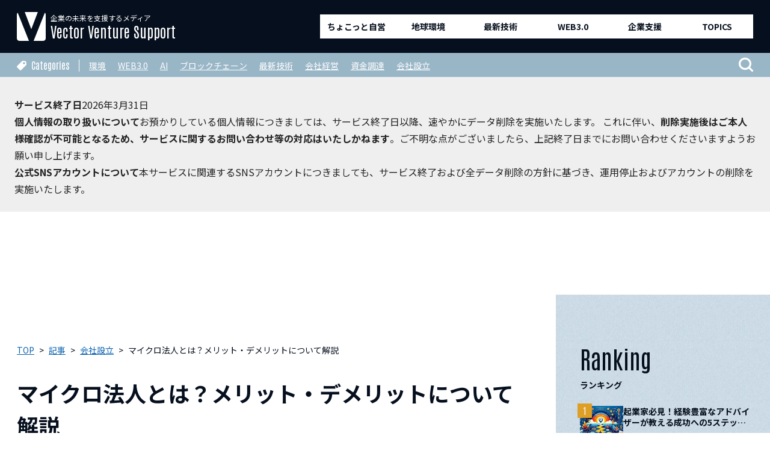

--- FILE ---
content_type: text/html; charset=UTF-8
request_url: https://vvs.vector.co.jp/posts/25187
body_size: 20113
content:



<!DOCTYPE html>
<html lang="ja">
<head prefix="og: http://ogp.me/ns# fb: http://ogp.me/ns/fb# article: http://ogp.me/ns/article#">
<meta charset="UTF-8">
<meta name="viewport" content="width=device-width">

<!-- Google Tag Manager -->
<script>(function(w,d,s,l,i){w[l]=w[l]||[];w[l].push({'gtm.start':
new Date().getTime(),event:'gtm.js'});var f=d.getElementsByTagName(s)[0],
j=d.createElement(s),dl=l!='dataLayer'?'&l='+l:'';j.async=true;j.src=
'https://www.googletagmanager.com/gtm.js?id='+i+dl;f.parentNode.insertBefore(j,f);
})(window,document,'script','dataLayer','GTM-5VCJD6S');</script>
<!-- End Google Tag Manager -->
<meta name='robots' content='index, follow, max-image-preview:large, max-snippet:-1, max-video-preview:-1' />

	<!-- This site is optimized with the Yoast SEO plugin v22.7 - https://yoast.com/wordpress/plugins/seo/ -->
	<title>マイクロ法人とは？メリット・デメリットについて解説 | Vector Venture Support | 国内最大級の起業・開業支援メディア</title>
	<link rel="canonical" href="https://vvs.vector.co.jp/posts/25187" />
	<meta property="og:locale" content="ja_JP" />
	<meta property="og:type" content="article" />
	<meta property="og:title" content="マイクロ法人とは？メリット・デメリットについて解説 | Vector Venture Support | 国内最大級の起業・開業支援メディア" />
	<meta property="og:description" content="代表者自身1人を従業員とみなして事業を行う「マイクロ法人」をご存じでしょうか。マイクロ法人は、個人事業主と比べて税制上のメリットが大きいことが特徴です。複数の事業を営んでいる場合には、さらに恩恵を受けられる可能性がありま [&hellip;]" />
	<meta property="og:url" content="https://vvs.vector.co.jp/posts/25187" />
	<meta property="og:site_name" content="Vector Venture Support | 国内最大級の起業・開業支援メディア" />
	<meta property="article:publisher" content="https://www.facebook.com/vector.vvs" />
	<meta property="article:published_time" content="2022-11-01T15:01:09+00:00" />
	<meta property="article:modified_time" content="2023-05-25T04:18:13+00:00" />
	<meta property="og:image" content="https://vvs.vector.co.jp/wp-content/uploads/2022/08/154201af881c540d41daa18500468d8b.jpg" />
	<meta property="og:image:width" content="400" />
	<meta property="og:image:height" content="267" />
	<meta property="og:image:type" content="image/jpeg" />
	<meta name="author" content="株式会社ベクターホールディングスホールディングス" />
	<meta name="twitter:card" content="summary_large_image" />
	<meta name="twitter:creator" content="@vector_vvs" />
	<meta name="twitter:site" content="@vector_vvs" />
	<meta name="twitter:label1" content="執筆者" />
	<meta name="twitter:data1" content="株式会社ベクターホールディングスホールディングス" />
	<meta name="twitter:label2" content="推定読み取り時間" />
	<meta name="twitter:data2" content="9分" />
	<script type="application/ld+json" class="yoast-schema-graph">{"@context":"https://schema.org","@graph":[{"@type":"Article","@id":"https://vvs.vector.co.jp/posts/25187#article","isPartOf":{"@id":"https://vvs.vector.co.jp/posts/25187"},"author":{"name":"株式会社ベクターホールディングスホールディングス","@id":"https://vvs.vector.co.jp/#/schema/person/3bce0e79dd131ebcec0690013f93fdfb"},"headline":"マイクロ法人とは？メリット・デメリットについて解説","datePublished":"2022-11-01T15:01:09+00:00","dateModified":"2023-05-25T04:18:13+00:00","mainEntityOfPage":{"@id":"https://vvs.vector.co.jp/posts/25187"},"wordCount":3,"publisher":{"@id":"https://vvs.vector.co.jp/#organization"},"image":{"@id":"https://vvs.vector.co.jp/posts/25187#primaryimage"},"thumbnailUrl":"https://vvs.vector.co.jp/wp-content/uploads/2022/08/154201af881c540d41daa18500468d8b.jpg","articleSection":["会社設立"],"inLanguage":"ja"},{"@type":"WebPage","@id":"https://vvs.vector.co.jp/posts/25187","url":"https://vvs.vector.co.jp/posts/25187","name":"マイクロ法人とは？メリット・デメリットについて解説 | Vector Venture Support | 国内最大級の起業・開業支援メディア","isPartOf":{"@id":"https://vvs.vector.co.jp/#website"},"primaryImageOfPage":{"@id":"https://vvs.vector.co.jp/posts/25187#primaryimage"},"image":{"@id":"https://vvs.vector.co.jp/posts/25187#primaryimage"},"thumbnailUrl":"https://vvs.vector.co.jp/wp-content/uploads/2022/08/154201af881c540d41daa18500468d8b.jpg","datePublished":"2022-11-01T15:01:09+00:00","dateModified":"2023-05-25T04:18:13+00:00","breadcrumb":{"@id":"https://vvs.vector.co.jp/posts/25187#breadcrumb"},"inLanguage":"ja","potentialAction":[{"@type":"ReadAction","target":["https://vvs.vector.co.jp/posts/25187"]}]},{"@type":"ImageObject","inLanguage":"ja","@id":"https://vvs.vector.co.jp/posts/25187#primaryimage","url":"https://vvs.vector.co.jp/wp-content/uploads/2022/08/154201af881c540d41daa18500468d8b.jpg","contentUrl":"https://vvs.vector.co.jp/wp-content/uploads/2022/08/154201af881c540d41daa18500468d8b.jpg","width":400,"height":267},{"@type":"BreadcrumbList","@id":"https://vvs.vector.co.jp/posts/25187#breadcrumb","itemListElement":[{"@type":"ListItem","position":1,"name":"ホーム","item":"https://vvs.vector.co.jp/"},{"@type":"ListItem","position":2,"name":"記事","item":"https://vvs.vector.co.jp/posts"},{"@type":"ListItem","position":3,"name":"マイクロ法人とは？メリット・デメリットについて解説"}]},{"@type":"WebSite","@id":"https://vvs.vector.co.jp/#website","url":"https://vvs.vector.co.jp/","name":"Vector Venture Support | 国内最大級の起業・開業支援メディア","description":"Vector Venture Supportは、株式会社ベクターホールディングスホールディングスが運営する、国内最大級の起業・開業支援プラットフォームです。","publisher":{"@id":"https://vvs.vector.co.jp/#organization"},"potentialAction":[{"@type":"SearchAction","target":{"@type":"EntryPoint","urlTemplate":"https://vvs.vector.co.jp/?s={search_term_string}"},"query-input":"required name=search_term_string"}],"inLanguage":"ja"},{"@type":"Organization","@id":"https://vvs.vector.co.jp/#organization","name":"株式会社ベクターホールディングスホールディングス","url":"https://vvs.vector.co.jp/","logo":{"@type":"ImageObject","inLanguage":"ja","@id":"https://vvs.vector.co.jp/#/schema/logo/image/","url":"https://vvs.vector.co.jp/wp-content/uploads/2023/04/favicon.png","contentUrl":"https://vvs.vector.co.jp/wp-content/uploads/2023/04/favicon.png","width":260,"height":260,"caption":"株式会社ベクターホールディングスホールディングス"},"image":{"@id":"https://vvs.vector.co.jp/#/schema/logo/image/"},"sameAs":["https://www.facebook.com/vector.vvs","https://x.com/vector_vvs","https://lin.ee/ThLFraC"]},{"@type":"Person","@id":"https://vvs.vector.co.jp/#/schema/person/3bce0e79dd131ebcec0690013f93fdfb","name":"株式会社ベクターホールディングスホールディングス","image":{"@type":"ImageObject","inLanguage":"ja","@id":"https://vvs.vector.co.jp/#/schema/person/image/","url":"https://secure.gravatar.com/avatar/5a7c944d33faaa71e82fc58b2158a898?s=96&d=mm&r=g","contentUrl":"https://secure.gravatar.com/avatar/5a7c944d33faaa71e82fc58b2158a898?s=96&d=mm&r=g","caption":"株式会社ベクターホールディングスホールディングス"},"url":"https://vvs.vector.co.jp/posts/author/vvs-adminuser"}]}</script>
	<!-- / Yoast SEO plugin. -->


<link rel='dns-prefetch' href='//ajax.googleapis.com' />
<link rel='stylesheet' id='wp-block-library-css' href='https://vvs.vector.co.jp/wp-includes/css/dist/block-library/style.min.css?ver=6.5.7' type='text/css' media='all' />
<style id='wp-block-library-theme-inline-css' type='text/css'>
.wp-block-audio figcaption{color:#555;font-size:13px;text-align:center}.is-dark-theme .wp-block-audio figcaption{color:#ffffffa6}.wp-block-audio{margin:0 0 1em}.wp-block-code{border:1px solid #ccc;border-radius:4px;font-family:Menlo,Consolas,monaco,monospace;padding:.8em 1em}.wp-block-embed figcaption{color:#555;font-size:13px;text-align:center}.is-dark-theme .wp-block-embed figcaption{color:#ffffffa6}.wp-block-embed{margin:0 0 1em}.blocks-gallery-caption{color:#555;font-size:13px;text-align:center}.is-dark-theme .blocks-gallery-caption{color:#ffffffa6}.wp-block-image figcaption{color:#555;font-size:13px;text-align:center}.is-dark-theme .wp-block-image figcaption{color:#ffffffa6}.wp-block-image{margin:0 0 1em}.wp-block-pullquote{border-bottom:4px solid;border-top:4px solid;color:currentColor;margin-bottom:1.75em}.wp-block-pullquote cite,.wp-block-pullquote footer,.wp-block-pullquote__citation{color:currentColor;font-size:.8125em;font-style:normal;text-transform:uppercase}.wp-block-quote{border-left:.25em solid;margin:0 0 1.75em;padding-left:1em}.wp-block-quote cite,.wp-block-quote footer{color:currentColor;font-size:.8125em;font-style:normal;position:relative}.wp-block-quote.has-text-align-right{border-left:none;border-right:.25em solid;padding-left:0;padding-right:1em}.wp-block-quote.has-text-align-center{border:none;padding-left:0}.wp-block-quote.is-large,.wp-block-quote.is-style-large,.wp-block-quote.is-style-plain{border:none}.wp-block-search .wp-block-search__label{font-weight:700}.wp-block-search__button{border:1px solid #ccc;padding:.375em .625em}:where(.wp-block-group.has-background){padding:1.25em 2.375em}.wp-block-separator.has-css-opacity{opacity:.4}.wp-block-separator{border:none;border-bottom:2px solid;margin-left:auto;margin-right:auto}.wp-block-separator.has-alpha-channel-opacity{opacity:1}.wp-block-separator:not(.is-style-wide):not(.is-style-dots){width:100px}.wp-block-separator.has-background:not(.is-style-dots){border-bottom:none;height:1px}.wp-block-separator.has-background:not(.is-style-wide):not(.is-style-dots){height:2px}.wp-block-table{margin:0 0 1em}.wp-block-table td,.wp-block-table th{word-break:normal}.wp-block-table figcaption{color:#555;font-size:13px;text-align:center}.is-dark-theme .wp-block-table figcaption{color:#ffffffa6}.wp-block-video figcaption{color:#555;font-size:13px;text-align:center}.is-dark-theme .wp-block-video figcaption{color:#ffffffa6}.wp-block-video{margin:0 0 1em}.wp-block-template-part.has-background{margin-bottom:0;margin-top:0;padding:1.25em 2.375em}
</style>
<style id='classic-theme-styles-inline-css' type='text/css'>
/*! This file is auto-generated */
.wp-block-button__link{color:#fff;background-color:#32373c;border-radius:9999px;box-shadow:none;text-decoration:none;padding:calc(.667em + 2px) calc(1.333em + 2px);font-size:1.125em}.wp-block-file__button{background:#32373c;color:#fff;text-decoration:none}
</style>
<style id='global-styles-inline-css' type='text/css'>
body{--wp--preset--color--black: #000000;--wp--preset--color--cyan-bluish-gray: #abb8c3;--wp--preset--color--white: #ffffff;--wp--preset--color--pale-pink: #f78da7;--wp--preset--color--vivid-red: #cf2e2e;--wp--preset--color--luminous-vivid-orange: #ff6900;--wp--preset--color--luminous-vivid-amber: #fcb900;--wp--preset--color--light-green-cyan: #7bdcb5;--wp--preset--color--vivid-green-cyan: #00d084;--wp--preset--color--pale-cyan-blue: #8ed1fc;--wp--preset--color--vivid-cyan-blue: #0693e3;--wp--preset--color--vivid-purple: #9b51e0;--wp--preset--gradient--vivid-cyan-blue-to-vivid-purple: linear-gradient(135deg,rgba(6,147,227,1) 0%,rgb(155,81,224) 100%);--wp--preset--gradient--light-green-cyan-to-vivid-green-cyan: linear-gradient(135deg,rgb(122,220,180) 0%,rgb(0,208,130) 100%);--wp--preset--gradient--luminous-vivid-amber-to-luminous-vivid-orange: linear-gradient(135deg,rgba(252,185,0,1) 0%,rgba(255,105,0,1) 100%);--wp--preset--gradient--luminous-vivid-orange-to-vivid-red: linear-gradient(135deg,rgba(255,105,0,1) 0%,rgb(207,46,46) 100%);--wp--preset--gradient--very-light-gray-to-cyan-bluish-gray: linear-gradient(135deg,rgb(238,238,238) 0%,rgb(169,184,195) 100%);--wp--preset--gradient--cool-to-warm-spectrum: linear-gradient(135deg,rgb(74,234,220) 0%,rgb(151,120,209) 20%,rgb(207,42,186) 40%,rgb(238,44,130) 60%,rgb(251,105,98) 80%,rgb(254,248,76) 100%);--wp--preset--gradient--blush-light-purple: linear-gradient(135deg,rgb(255,206,236) 0%,rgb(152,150,240) 100%);--wp--preset--gradient--blush-bordeaux: linear-gradient(135deg,rgb(254,205,165) 0%,rgb(254,45,45) 50%,rgb(107,0,62) 100%);--wp--preset--gradient--luminous-dusk: linear-gradient(135deg,rgb(255,203,112) 0%,rgb(199,81,192) 50%,rgb(65,88,208) 100%);--wp--preset--gradient--pale-ocean: linear-gradient(135deg,rgb(255,245,203) 0%,rgb(182,227,212) 50%,rgb(51,167,181) 100%);--wp--preset--gradient--electric-grass: linear-gradient(135deg,rgb(202,248,128) 0%,rgb(113,206,126) 100%);--wp--preset--gradient--midnight: linear-gradient(135deg,rgb(2,3,129) 0%,rgb(40,116,252) 100%);--wp--preset--font-size--small: 13px;--wp--preset--font-size--medium: 20px;--wp--preset--font-size--large: 36px;--wp--preset--font-size--x-large: 42px;--wp--preset--spacing--20: 0.44rem;--wp--preset--spacing--30: 0.67rem;--wp--preset--spacing--40: 1rem;--wp--preset--spacing--50: 1.5rem;--wp--preset--spacing--60: 2.25rem;--wp--preset--spacing--70: 3.38rem;--wp--preset--spacing--80: 5.06rem;--wp--preset--shadow--natural: 6px 6px 9px rgba(0, 0, 0, 0.2);--wp--preset--shadow--deep: 12px 12px 50px rgba(0, 0, 0, 0.4);--wp--preset--shadow--sharp: 6px 6px 0px rgba(0, 0, 0, 0.2);--wp--preset--shadow--outlined: 6px 6px 0px -3px rgba(255, 255, 255, 1), 6px 6px rgba(0, 0, 0, 1);--wp--preset--shadow--crisp: 6px 6px 0px rgba(0, 0, 0, 1);}:where(.is-layout-flex){gap: 0.5em;}:where(.is-layout-grid){gap: 0.5em;}body .is-layout-flex{display: flex;}body .is-layout-flex{flex-wrap: wrap;align-items: center;}body .is-layout-flex > *{margin: 0;}body .is-layout-grid{display: grid;}body .is-layout-grid > *{margin: 0;}:where(.wp-block-columns.is-layout-flex){gap: 2em;}:where(.wp-block-columns.is-layout-grid){gap: 2em;}:where(.wp-block-post-template.is-layout-flex){gap: 1.25em;}:where(.wp-block-post-template.is-layout-grid){gap: 1.25em;}.has-black-color{color: var(--wp--preset--color--black) !important;}.has-cyan-bluish-gray-color{color: var(--wp--preset--color--cyan-bluish-gray) !important;}.has-white-color{color: var(--wp--preset--color--white) !important;}.has-pale-pink-color{color: var(--wp--preset--color--pale-pink) !important;}.has-vivid-red-color{color: var(--wp--preset--color--vivid-red) !important;}.has-luminous-vivid-orange-color{color: var(--wp--preset--color--luminous-vivid-orange) !important;}.has-luminous-vivid-amber-color{color: var(--wp--preset--color--luminous-vivid-amber) !important;}.has-light-green-cyan-color{color: var(--wp--preset--color--light-green-cyan) !important;}.has-vivid-green-cyan-color{color: var(--wp--preset--color--vivid-green-cyan) !important;}.has-pale-cyan-blue-color{color: var(--wp--preset--color--pale-cyan-blue) !important;}.has-vivid-cyan-blue-color{color: var(--wp--preset--color--vivid-cyan-blue) !important;}.has-vivid-purple-color{color: var(--wp--preset--color--vivid-purple) !important;}.has-black-background-color{background-color: var(--wp--preset--color--black) !important;}.has-cyan-bluish-gray-background-color{background-color: var(--wp--preset--color--cyan-bluish-gray) !important;}.has-white-background-color{background-color: var(--wp--preset--color--white) !important;}.has-pale-pink-background-color{background-color: var(--wp--preset--color--pale-pink) !important;}.has-vivid-red-background-color{background-color: var(--wp--preset--color--vivid-red) !important;}.has-luminous-vivid-orange-background-color{background-color: var(--wp--preset--color--luminous-vivid-orange) !important;}.has-luminous-vivid-amber-background-color{background-color: var(--wp--preset--color--luminous-vivid-amber) !important;}.has-light-green-cyan-background-color{background-color: var(--wp--preset--color--light-green-cyan) !important;}.has-vivid-green-cyan-background-color{background-color: var(--wp--preset--color--vivid-green-cyan) !important;}.has-pale-cyan-blue-background-color{background-color: var(--wp--preset--color--pale-cyan-blue) !important;}.has-vivid-cyan-blue-background-color{background-color: var(--wp--preset--color--vivid-cyan-blue) !important;}.has-vivid-purple-background-color{background-color: var(--wp--preset--color--vivid-purple) !important;}.has-black-border-color{border-color: var(--wp--preset--color--black) !important;}.has-cyan-bluish-gray-border-color{border-color: var(--wp--preset--color--cyan-bluish-gray) !important;}.has-white-border-color{border-color: var(--wp--preset--color--white) !important;}.has-pale-pink-border-color{border-color: var(--wp--preset--color--pale-pink) !important;}.has-vivid-red-border-color{border-color: var(--wp--preset--color--vivid-red) !important;}.has-luminous-vivid-orange-border-color{border-color: var(--wp--preset--color--luminous-vivid-orange) !important;}.has-luminous-vivid-amber-border-color{border-color: var(--wp--preset--color--luminous-vivid-amber) !important;}.has-light-green-cyan-border-color{border-color: var(--wp--preset--color--light-green-cyan) !important;}.has-vivid-green-cyan-border-color{border-color: var(--wp--preset--color--vivid-green-cyan) !important;}.has-pale-cyan-blue-border-color{border-color: var(--wp--preset--color--pale-cyan-blue) !important;}.has-vivid-cyan-blue-border-color{border-color: var(--wp--preset--color--vivid-cyan-blue) !important;}.has-vivid-purple-border-color{border-color: var(--wp--preset--color--vivid-purple) !important;}.has-vivid-cyan-blue-to-vivid-purple-gradient-background{background: var(--wp--preset--gradient--vivid-cyan-blue-to-vivid-purple) !important;}.has-light-green-cyan-to-vivid-green-cyan-gradient-background{background: var(--wp--preset--gradient--light-green-cyan-to-vivid-green-cyan) !important;}.has-luminous-vivid-amber-to-luminous-vivid-orange-gradient-background{background: var(--wp--preset--gradient--luminous-vivid-amber-to-luminous-vivid-orange) !important;}.has-luminous-vivid-orange-to-vivid-red-gradient-background{background: var(--wp--preset--gradient--luminous-vivid-orange-to-vivid-red) !important;}.has-very-light-gray-to-cyan-bluish-gray-gradient-background{background: var(--wp--preset--gradient--very-light-gray-to-cyan-bluish-gray) !important;}.has-cool-to-warm-spectrum-gradient-background{background: var(--wp--preset--gradient--cool-to-warm-spectrum) !important;}.has-blush-light-purple-gradient-background{background: var(--wp--preset--gradient--blush-light-purple) !important;}.has-blush-bordeaux-gradient-background{background: var(--wp--preset--gradient--blush-bordeaux) !important;}.has-luminous-dusk-gradient-background{background: var(--wp--preset--gradient--luminous-dusk) !important;}.has-pale-ocean-gradient-background{background: var(--wp--preset--gradient--pale-ocean) !important;}.has-electric-grass-gradient-background{background: var(--wp--preset--gradient--electric-grass) !important;}.has-midnight-gradient-background{background: var(--wp--preset--gradient--midnight) !important;}.has-small-font-size{font-size: var(--wp--preset--font-size--small) !important;}.has-medium-font-size{font-size: var(--wp--preset--font-size--medium) !important;}.has-large-font-size{font-size: var(--wp--preset--font-size--large) !important;}.has-x-large-font-size{font-size: var(--wp--preset--font-size--x-large) !important;}
.wp-block-navigation a:where(:not(.wp-element-button)){color: inherit;}
:where(.wp-block-post-template.is-layout-flex){gap: 1.25em;}:where(.wp-block-post-template.is-layout-grid){gap: 1.25em;}
:where(.wp-block-columns.is-layout-flex){gap: 2em;}:where(.wp-block-columns.is-layout-grid){gap: 2em;}
.wp-block-pullquote{font-size: 1.5em;line-height: 1.6;}
</style>
<link rel='stylesheet' id='contact-form-7-css' href='https://vvs.vector.co.jp/wp-content/plugins/contact-form-7/includes/css/styles.css?ver=5.9.4' type='text/css' media='all' />
<link rel='stylesheet' id='theme-css-css' href='https://vvs.vector.co.jp/wp-content/themes/vvs_2023/assets/css/app.css?ver=437560758' type='text/css' media='all' />
<link rel='stylesheet' id='custom-css' href='https://vvs.vector.co.jp/wp-content/themes/vvs_2023/assets/css/custom.css?ver=1221293755' type='text/css' media='all' />
<script type="text/javascript" id="wpstg-global-js-extra">
/* <![CDATA[ */
var wpstg = {"nonce":"213d89d99d"};
/* ]]> */
</script>
<script type="text/javascript" src="https://vvs.vector.co.jp/wp-content/plugins/wp-staging/assets/js/dist/wpstg-blank-loader.js?ver=6.5.7" id="wpstg-global-js"></script>
<link rel="https://api.w.org/" href="https://vvs.vector.co.jp/wp-json/" /><link rel="alternate" type="application/json" href="https://vvs.vector.co.jp/wp-json/wp/v2/posts/25187" /><link rel="alternate" type="application/json+oembed" href="https://vvs.vector.co.jp/wp-json/oembed/1.0/embed?url=https%3A%2F%2Fvvs.vector.co.jp%2Fposts%2F25187" />
<link rel="alternate" type="text/xml+oembed" href="https://vvs.vector.co.jp/wp-json/oembed/1.0/embed?url=https%3A%2F%2Fvvs.vector.co.jp%2Fposts%2F25187&#038;format=xml" />
<link rel="apple-touch-icon" sizes="180x180" href="/wp-content/uploads/fbrfg/apple-touch-icon.png">
<link rel="icon" type="image/png" sizes="32x32" href="/wp-content/uploads/fbrfg/favicon-32x32.png">
<link rel="icon" type="image/png" sizes="16x16" href="/wp-content/uploads/fbrfg/favicon-16x16.png">
<link rel="manifest" href="/wp-content/uploads/fbrfg/site.webmanifest">
<link rel="mask-icon" href="/wp-content/uploads/fbrfg/safari-pinned-tab.svg" color="#07294c">
<link rel="shortcut icon" href="/wp-content/uploads/fbrfg/favicon.ico">
<meta name="msapplication-TileColor" content="#07294c">
<meta name="msapplication-config" content="/wp-content/uploads/fbrfg/browserconfig.xml">
<meta name="theme-color" content="#ffffff"><style>.wp-block-gallery.is-cropped .blocks-gallery-item picture{height:100%;width:100%;}</style><link rel="icon" href="https://vvs.vector.co.jp/wp-content/uploads/2023/04/cropped-favicon-32x32.png" sizes="32x32" />
<link rel="icon" href="https://vvs.vector.co.jp/wp-content/uploads/2023/04/cropped-favicon-192x192.png" sizes="192x192" />
<link rel="apple-touch-icon" href="https://vvs.vector.co.jp/wp-content/uploads/2023/04/cropped-favicon-180x180.png" />
<meta name="msapplication-TileImage" content="https://vvs.vector.co.jp/wp-content/uploads/2023/04/cropped-favicon-270x270.png" />
		<style type="text/css" id="wp-custom-css">
			.front-main::after{
	background-color:rgba(0,0,0,.2);
}		</style>
		
</head>

<body class="post-template-default single single-post postid-25187 single-format-standard wp-embed-responsive  noie chrome">
	<!-- Google Tag Manager (noscript) -->
<noscript><iframe src="https://www.googletagmanager.com/ns.html?id=GTM-5VCJD6S"
height="0" width="0" style="display:none;visibility:hidden"></iframe></noscript>
<!-- End Google Tag Manager (noscript) -->

<div id="serviceend"><div><h1>サービス終了のお知らせ</h1><p>この度、本サービスは<strong>2026年3月31日</strong>をもちまして、提供を終了いたします。 これまでのご愛顧に対し、厚く御礼申し上げます。サービス終了に伴うご利用者様情報の取り扱い、および関連アカウントの対応につきまして、以下の通りご案内いたします。</p><ol><li><strong>サービス終了日</strong>2026年3月31日</li>
<li><strong>個人情報の取り扱いについて</strong>お預かりしている個人情報につきましては、サービス終了日以降、速やかにデータ削除を実施いたします。 これに伴い、<strong>削除実施後はご本人様確認が不可能となるため、サービスに関するお問い合わせ等の対応はいたしかねます</strong>。ご不明な点がございましたら、上記終了日までにお問い合わせくださいますようお願い申し上げます。</li><li><strong>公式SNSアカウントについて</strong>本サービスに関連するSNSアカウントにつきましても、サービス終了および全データ削除の方針に基づき、運用停止およびアカウントの削除を実施いたします。</li></ol></div></div>
<style>#serviceend {display: flex;align-items: center;height:50dvh;margin:0 auto;padding:24px;color:#222;background-color:#efefef;>div {width:70%;max-width:800px;margin:0 auto;h1 {margin-bottom:1em;text-align: center;}ol {width:90%;margin:0 auto;list-style-type: decimal;li {margin-bottom:0.5em;strong:first-child {display: block;}}}}}.header {top:50dvh;}@media not screen and (min-width: 768px){#serviceend{height:60dvh;font-size:0.8em;>div {width:100%;max-width:unset;}}.header {top:60dvh;}.header-menu{display: none !important;}}
</style>

	<!-- .wrapper -->
	<div class="wrapper">
		<!-- .header -->
		<header role="banner" class="header js-header">
			<div class="header__inner">
				<!-- .header-logo -->
				<div class="header-logo">
									<a href="https://vvs.vector.co.jp" class="header-logo__item">
						<div class="header-logo-symbol">
							<img src="https://vvs.vector.co.jp/wp-content/themes/vvs_2023/assets/images/common/logo_symbol.svg" alt="">
						</div>
						<p class="header-logo-tagline">
							<span>企業の未来を支援するメディア</span>
							<strong>Vector Venture Support</strong>
						</p>
					</a>
								<p class="header-logo__slogan"> </p>
				</div>
				<!-- / .header-logo -->
				<!-- .header-nav.header-nav--pc -->
				<nav role="navigation" class="header-nav header-nav--pc">
					
	<ul class="header-nav-menu"><li class="header-nav-menu__item"><a href="https://vvs.vector.co.jp/posts/category/%e3%81%a1%e3%82%87%e3%81%93%e3%81%a3%e3%81%a8%e8%87%aa%e5%96%b6" class="header-nav-menu-link">ちょこっと自営</a></li>
<li class="header-nav-menu__item"><a href="https://vvs.vector.co.jp/startup-knowledge" class="header-nav-menu-link">地球環境</a></li>
<li class="header-nav-menu__item"><a href="https://vvs.vector.co.jp/foodbiz-startup" class="header-nav-menu-link">最新技術</a></li>
<li class="header-nav-menu__item"><a href="https://vvs.vector.co.jp/funding-start" class="header-nav-menu-link">WEB3.0</a></li>
<li class="header-nav-menu__item"><a href="https://vvs.vector.co.jp/management-knowledge" class="header-nav-menu-link">企業支援</a></li>
<li class="header-nav-menu__item"><a href="https://vvs.vector.co.jp/f-topics" class="header-nav-menu-link">TOPICS</a></li>
</ul>				</nav>
				<!-- / .header-nav.header-nav--pc -->
				<!-- .header-menu -->
				<div class="header-menu">
					<a href="javascript:void(0);" class="menu-button js-menu-button">
						<span class="menu-icon">
							<span class="menu-icon__line"></span>
							<span class="menu-icon__line"></span>
							<span class="menu-icon__line"></span>
						</span>
					</a>
				</div>
				<!-- / .header-menu -->
			</div>
			<!-- .header__bottom -->
			<div class="header__bottom">
				<div class="header-bottom-inner">
					
	<div class="header-category-list">
		<div class="header-category-list__head">Categories</div>
		<div class="header-category-list__item">
							<a href="https://vvs.vector.co.jp/posts/category/environment" class="header-category-list-link">環境</a>
							<a href="https://vvs.vector.co.jp/posts/category/web3" class="header-category-list-link">WEB3.0</a>
							<a href="https://vvs.vector.co.jp/posts/category/ai" class="header-category-list-link">AI</a>
							<a href="https://vvs.vector.co.jp/posts/category/blockchain" class="header-category-list-link">ブロックチェーン</a>
							<a href="https://vvs.vector.co.jp/posts/category/%e6%9c%80%e6%96%b0%e6%8a%80%e8%a1%93" class="header-category-list-link">最新技術</a>
							<a href="https://vvs.vector.co.jp/posts/category/%e4%bc%9a%e7%a4%be%e7%b5%8c%e5%96%b6" class="header-category-list-link">会社経営</a>
							<a href="https://vvs.vector.co.jp/posts/category/funding" class="header-category-list-link">資金調達</a>
							<a href="https://vvs.vector.co.jp/posts/category/establish" class="header-category-list-link">会社設立</a>
					</div>
	</div>

<ul class="header-sub-navi">
	<li class="header-sub-navi__search">
		<div class="header-search">
			<form method="GET" action="https://vvs.vector.co.jp/" class="header-search__form">
				<input type="hidden" name="post_type" id="post_type" value="post">
				<input type="text"  name="s" id="s" placeholder="検索キーワード" class="header-search-input">
			</form>
		</div>
		<button type="button" class="header-search__button js-search-button"><i class="icon-search"></i></button>
	</li>
	</ul>				</div>
			</div>
			<!-- / .header__bottom -->
			<!-- .header-nav.header-nav--sp -->
			<nav role="navigation" class="header-nav header-nav--sp">
				<div class="header-nav__inner">
					
	<div class="header-nav-cta">
		<div class="header-nav-cta__title">
			<span class="header-nav-cta-label">特典</span>
			無料プレゼント実施中！
		</div>
		<ul class="header-nav-cta-list">
							<li class="header-nav-cta-list__item">
					<a href="/side/" class="button button--color-04">起業のミカタ</a>
				</li>
							<li class="header-nav-cta-list__item">
					<a href="#" class="button button--color-01">coming soon</a>
				</li>
					</ul>
	</div>
					
					
	<div class="header-category-list">
		<div class="header-category-list__head">Categories</div>
		<div class="header-category-list__item">
							<a href="https://vvs.vector.co.jp/posts/category/environment" class="header-category-list-link">環境</a>
							<a href="https://vvs.vector.co.jp/posts/category/web3" class="header-category-list-link">WEB3.0</a>
							<a href="https://vvs.vector.co.jp/posts/category/ai" class="header-category-list-link">AI</a>
							<a href="https://vvs.vector.co.jp/posts/category/blockchain" class="header-category-list-link">ブロックチェーン</a>
							<a href="https://vvs.vector.co.jp/posts/category/%e6%9c%80%e6%96%b0%e6%8a%80%e8%a1%93" class="header-category-list-link">最新技術</a>
							<a href="https://vvs.vector.co.jp/posts/category/%e4%bc%9a%e7%a4%be%e7%b5%8c%e5%96%b6" class="header-category-list-link">会社経営</a>
							<a href="https://vvs.vector.co.jp/posts/category/funding" class="header-category-list-link">資金調達</a>
							<a href="https://vvs.vector.co.jp/posts/category/establish" class="header-category-list-link">会社設立</a>
					</div>
	</div>

<ul class="header-sub-navi">
	<li class="header-sub-navi__search">
		<div class="header-search">
			<form method="GET" action="https://vvs.vector.co.jp/" class="header-search__form">
				<input type="hidden" name="post_type" id="post_type" value="post">
				<input type="text"  name="s" id="s" placeholder="検索キーワード" class="header-search-input">
			</form>
		</div>
		<button type="button" class="header-search__button js-search-button"><i class="icon-search"></i></button>
	</li>
	</ul>				</div>
			</nav>
			<!-- / .header-nav.header-nav--sp -->
		</header>
		<!-- / .header -->


	<!-- .main -->
	<main role="main" class="main">
		<!-- .container -->
		<div class="container container--column">
			<div class="inner">
				<!-- .main-column -->
				<div class="main-column">
					<!-- .single-header -->
					
<!-- .s-breadcrumb -->

<nav class="breadcrumb">
	<ol class="breadcrumb__list" itemscope itemtype="http://schema.org/BreadcrumbList"><li class="c-breadcrumb__item breadcrumb__item--home" itemprop="itemListElement" itemscope itemtype="http://schema.org/ListItem"><a href="https://vvs.vector.co.jp" itemprop="item"><span  itemprop="name">TOP</span></a><meta itemprop="position" content="1"></li><li class="c-breadcrumb__item" itemprop="itemListElement" itemscope itemtype="http://schema.org/ListItem"><a href="https://vvs.vector.co.jp/posts" itemprop="item"><span itemprop="name">記事</span></a><meta itemprop="position" content="2"></li><li class="c-breadcrumb__item" itemprop="itemListElement" itemscope itemtype="http://schema.org/ListItem"><a href="https://vvs.vector.co.jp/posts/category/establish" itemprop="item"><span itemprop="name">会社設立</span></a><meta itemprop="position" content="3"></li><li class="c-breadcrumb__item current-crumb" itemprop="itemListElement" itemscope itemtype="http://schema.org/ListItem"><a href="https://vvs.vector.co.jp/posts/25187" itemprop="item"><span itemprop="name"><strong>マイクロ法人とは？メリット・デメリットについて解説</strong></span></a><meta itemprop="position" content="4"></li></ol></nav><!-- / .s-breadcrumb -->

<div class="single-header">
	<h1 class="single-header__title">マイクロ法人とは？メリット・デメリットについて解説</h1>
	<div class="single-header__meta">
			<ul class="single-header-category-list">
					<li class="single-header-category-list__item">
				<a href="https://vvs.vector.co.jp/posts/category/establish" class="single-header-category-list-link">会社設立</a>
			</li>
				</ul>
			<div class="single-header-date">
			<div class="single-header-date__item">投稿：<time class="published" datetime="2022-11-02T00:01:09+09:00">2022.11.02</time></div>
			<div class="single-header-date__item">更新：<time class="updated" datetime="2023-05-25T13:18:13+09:00">2023.05.25</time></div>
		</div>
	</div>
	<div class="single-header__sns">
			</div>
</div>					<!-- / .single-header -->

					<!-- .single-container -->
					<section class="single-container">

												<!-- .single-eyecatch -->
						<div class="single-eyecatch">
							<picture><source srcset="https://vvs.vector.co.jp/wp-content/uploads/2022/08/154201af881c540d41daa18500468d8b.jpg.webp 400w, https://vvs.vector.co.jp/wp-content/uploads/2022/08/154201af881c540d41daa18500468d8b-360x240.jpg.webp 360w, https://vvs.vector.co.jp/wp-content/uploads/2022/08/154201af881c540d41daa18500468d8b-230x154.jpg.webp 230w" sizes='(max-width: 400px) 100vw, 400px' type="image/webp"><img src="https://vvs.vector.co.jp/wp-content/uploads/2022/08/154201af881c540d41daa18500468d8b.jpg" class="attachment-post_eyecatch size-post_eyecatch wp-post-image" alt="" decoding="async" fetchpriority="high" srcset="https://vvs.vector.co.jp/wp-content/uploads/2022/08/154201af881c540d41daa18500468d8b.jpg 400w, https://vvs.vector.co.jp/wp-content/uploads/2022/08/154201af881c540d41daa18500468d8b-360x240.jpg 360w, https://vvs.vector.co.jp/wp-content/uploads/2022/08/154201af881c540d41daa18500468d8b-230x154.jpg 230w" sizes="(max-width: 400px) 100vw, 400px" data-eio="p" /></picture>						</div>
						<!-- / .single-eyecatch -->
						
						<!-- .post-content -->
						<div class="wp-content post-content">
																											<p><a href="https://vvs.vector.co.jp/wp-content/uploads/2022/08/154201af881c540d41daa18500468d8b.jpg"></a><br />
代表者自身1人を従業員とみなして事業を行う「マイクロ法人」をご存じでしょうか。マイクロ法人は、個人事業主と比べて税制上のメリットが大きいことが特徴です。複数の事業を営んでいる場合には、さらに恩恵を受けられる可能性があります。</p>
<p>そこで今回は、マイクロ法人について解説していきます。</p>
<p><span class="bold"><span style="font-size: small;">※この記事を書いているVector Venture Supportを運営している株式会社ベクターホールディングスが発行している「<a href="https://vvs.vector.co.jp/side/">起業のミカタ（小冊子）</a>」では、更に詳しい情報を解説しています。無料でお送りしていますので、是非取り寄せをしてみて下さい。</span></span></p>
<div id="toc_container" class="no_bullets"><p class="toc_title">目次</p><ul class="toc_list"><li><a href="#i">そもそもマイクロ法人とは？</a></li><li><a href="#i-2">通常の法人や個人事業主との違い</a></li><li><a href="#i-3">マイクロ法人を設立するケースとは？</a></li><li><a href="#i-4">マイクロ法人のメリット</a><ul><li><a href="#i-5">税法上の特典を受けられる</a></li><li><a href="#i-6">社会保険料の負担を減らすことができる</a></li><li><a href="#i-7">自分自身の意思で会社を動かせる</a></li><li><a href="#i-8">取引先や金融機関からの信用が得やすくなる</a></li></ul></li><li><a href="#i-9">マイクロ法人のデメリット</a><ul><li><a href="#i-10">会社設立費用がかかる</a></li><li><a href="#i-11">事業に係る費用が増加する</a></li><li><a href="#i-12">経理など管理のコスト・手間が増える</a></li></ul></li><li><a href="#i-13">まとめ</a></li></ul></div>

<h2 class="post-h2"><span id="i">そもそもマイクロ法人とは？</span></h2>
<p>マイクロ法人という言葉は会社について定める会社法などに存在するものではありません。そこで、まずはマイクロ法人という言葉の意味から説明します。</p>
<p><span class="underline-ow">マイクロ法人とは、代表者自身が一人で事業を行う形態の会社のことを指します。</span>いわゆるプライベートカンパニーのようなものです。一般的には、2006年に施行された会社法により、従来よりも会社設立の要件が緩やかになったことで増え始めたといわれています。</p>
<p>一般的な会社が、投資を募るため広く株主を募集し、複数の株主で構成されている点や、事業を広く行うために従業員や役員などを複数名置くのとは対照的に、株主も役員・従業員も１人である点がマイクロ法人の最大の特徴です。</p>
<p>ただ、会社法上、非公開会社であれば役員の人数や株主の人数には制限はなく、法律上はマイクロ法人も通常の会社と同じ扱いとなります。そのため、会社設立の手続きについては会社法の定めに従い行う必要があるほか、設立の際には会社設立登記が必要となります。</p>
<h2 class="post-h2"><span id="i-2">通常の法人や個人事業主との違い</span></h2>
<p>では、マイクロ法人は一般的な会社などの法人や個人事業主とどういった点が異なるのでしょうか？</p>
<p>上記でお知らせした通り、一般的な会社は事業によって得た利益を株主等に還元するため利益を得ることを目的として活動します。そのため、事業の拡大をめざすのが一般的です。しかし、マイクロ法人の場合は規模の拡大を目指さないのが一般的です。これは、マイクロ法人が投資を募って利益を分配することを目的としたものではなく、節税を主な目的として設立されるためです。</p>
<p>働き手としては個人事業主である場合と法人である場合とで大きな違いはありませんが、税務面で大きく異なります。税務面の違いについては後述で説明します。</p>
<div class="cta-frame cta-frame-bc">【無料】起業相談会を実施しています。起業相談会申し込みは<a href="/startup_consult" target="_blank" rel="noopener">こちら</a>から。</div>
<h2 class="post-h2"><span id="i-3">マイクロ法人を設立するケースとは？</span></h2>
<p>マイクロ法人を設立するケースは以下の2つの場合が考えられます。</p>
<h4 class="post-h4">個人事業主から法人成りする</h4>
<p>一つ目のケースは個人事業主から法人成りして、それまで個人事業主として行っていた事業活動を、法人で行うケースです。</p>
<h4 class="post-h4">個人事業主を継続しながら別事業としてマイクロ法人を設立する</h4>
<p>二つ目のケースは個人事業主としての活動を継続しつつマイクロ法人には別事業を行わせるケースで、「二刀流」という通称で呼ばれることもあります。注意が必要なのは、この場合にはマイクロ法人が行う事業と個人事業主として行う事業は別の事業であることが必要です。</p>
<p>同じ事業の場合には、両方まとめて課税されてしまう可能性があり、マイクロ法人を設立するメリットが失われてしまいます。</p>
<h2 class="post-h2"><span id="i-4">マイクロ法人のメリット</span></h2>
<p>マイクロ法人を設立するメリットは税務面での優遇と上述しましたが、具体的にはどういった面で有利となるのでしょうか。ここからはマイクロ法人を設立するメリットについて解説します。</p>
<h3 class="post-h4"><span id="i-5">税法上の特典を受けられる</span></h3>
<p>個人事業主と比べて､法人化することで得られる税法上のメリットや特典は大きくなります｡代表的な例としては個人事業主の｢青色欠損金の繰越控除｣です｡青色申告をしている個人事業者の方が事業で赤字を出した場合､その赤字部分を3年間繰り越し翌年以降の所得から控除ことができます｡しかし､法人化すると青色申告の特典が広がり｢欠損金の繰越控除｣が10年間可能となります｡事業開始直後は売上も少なく赤字を出す状況が考えられますが､繰越が3年から10年に伸びますので将来的な黒字に対する備えが広がるメリットがあります｡</p>
<h3 class="post-h4"><span id="i-6">社会保険料の負担を減らすことができる</span></h3>
<p>個人事業主が加入する社会保険は国民健康保険と国民年金ですが､法人化することで加入する社会保険が｢社会保険(健康保険･厚生年金)｣に切り替わります｡国民健康保険の場合､保険料は個人の所得に応じて高くなります｡それに対して社会保険の場合､保険料は｢役員報酬額｣によって決定されます｡つまり､｢役員報酬額｣を低く抑えれば国民健康保険と比較して社会保険料の負担を大幅に抑えることができることになります｡</p>
<h3 class="post-h4"><span id="i-7">自分自身の意思で会社を動かせる</span></h3>
<p>取締役や監査役などの役員が複数いると､会社の意思決定をする際に承認を得なければならないという制約がかかります｡特に､取締役会が設置されている法人では取締役会で決議事項を諮らなければならず､自由に会社を動かすというわけにはいきません｡その点｢マイクロ法人｣では役員が自分1人ですから､自分自身の意思で会社を自由に動かすことが可能となります｡</p>
<h3 class="post-h4"><span id="i-8">取引先や金融機関からの信用が得やすくなる</span></h3>
<p>マイクロ法人も会社という法人です。そのため、一般的に個人事業主の場合よりも社会的な信用が強く、新規の取引や金融機関の融資などを受けやすくなるというメリットがあります。</p>
<div class="cta-frame cta-frame-fc">【無料】資金調達相談会を実施しています。資金調達相談会申し込みは<a href="/funding_consult" target="_blank" rel="noopener">こちら</a>から。</div>
<h2 class="post-h2"><span id="i-9">マイクロ法人のデメリット</span></h2>
<p>では、マイクロ法人を設立するデメリットは何が挙げられるのでしょうか？</p>
<h3 class="post-h4"><span id="i-10">会社設立費用がかかる</span></h3>
<p>マイクロ法人はその名のとおり法人を設立する必要があるため、設立費用が発生します。株式会社を設立するか合同会社や合名会社、合資会社などの持分会社を設立するかにより設立費用が異なりますが、株式会社の場合には約22〜24万円、合同会社であれば約6万円の設立費用が発生します。</p>
<h3 class="post-h4"><span id="i-11">事業に係る費用が増加する</span></h3>
<p>他に役員や従業員がいれば業務を分担することも可能ですが｢マイクロ法人｣の場合､業務をこなせるのは自分1人です｡1人でこなせる事務量には限度がありますので限度を超えた部分は外部に委託しなければなりません｡人件費として支出する額よりも外部委託のほうが割高になりますので､費用が増加することになり収益性が下がります｡</p>
<h3 class="post-h4"><span id="i-12">経理など管理のコスト・手間が増える</span></h3>
<p>法人の場合、経理などで作成する書式が増加し、管理作業の難易度が高くなります。そのため、個人業主の場合と比較して経理などの管理コストが跳ね上がることがデメリットとして挙げられます。特に個人事業主とマイクロ法人の二刀流で行く場合には、両方の経理作業を行う必要があるため、かなりの手間と時間がかかることになり、自分自身で全てを行うのは難しいケースが少なくありません。こうした場合には、税理士へ支払う費用も発生する点はデメリットとして挙げられます。</p>
<h2 class="post-h2"><span id="i-13">まとめ</span></h2>
<p>いかがでしたでしょうか？今回は、マイクロ法人について解説しました。</p>
<p>近年増加傾向にあり、話題となっているマイクロ法人は節税や社会保険面での救済というメリットもある反面、法人ならではの手間やコスト、リスクも持ち合わせています。</p>
<p>マイクロ法人を設立し、個人ビジネスと両立すべきか、マイクロ法人としての特性とビジネスの実態を見極めたうえで慎重に判断したいところです。</p>
<p><a href="https://vvs.vector.co.jp/side/">より詳しい情報や起業・開業に役立つ情報は「起業のミカタ（小冊子）」を無料で贈呈していますので、合わせてお読みください。</a></p>
																			</div>
						<!-- / .post-content -->

						<!-- .single-bottom -->
						<div class="single-bottom">
						
						
												
						
							<div class="single-bottom__sns">
								<div class="single-bottom-head">SHARE :</div>
															</div>
						</div>
						<!-- / .single-bottom -->


													<!-- .single-banner -->
							<div class="single-banner">
								<a href="https://v-sign.vector.co.jp/" target="_blank" rel="noopener" class="single-banner__image">
									<picture>
																		<img src="https://vvs.vector.co.jp/wp-content/uploads/2025/06/image.jpg" width="1024" height="288" alt="">
									</picture>
								</a>
							</div>
							<!-- / .single-banner -->
																			<!-- .single-author -->
							<aside class="single-author" role="complementary">
								<h2 class="single-author__title">この記事を書いた人</h2>
								<div class="box-people">
									<div class="box-people__thumb">
										<picture><source srcset="https://vvs.vector.co.jp/wp-content/uploads/2024/01/4a1ddb8238cdc90a457ad4e478291b6b.png.webp"  type="image/webp"><img src="https://vvs.vector.co.jp/wp-content/uploads/2024/01/4a1ddb8238cdc90a457ad4e478291b6b.png" alt="株式会社ベクターホールディングス" data-eio="p"></picture>
									</div>
									<div class="box-people__body">
																			<div class="box-people-name">
																					株式会社ベクターホールディングス										</div>
																												<div class="box-people-description">
											30年以上にわたりインターネットビジネスの先駆者として歩んできたVectorは、ソフトウェア流通、電子契約、ポイントサービスなど多彩なICT事業を展開。
現在はAIインフラ事業への本格参入を掲げ、次なる成長領域に踏み出しています。

<a href="https://corp.vector.co.jp/">当社ホームページはこちら</a>										</div>
																		</div>

																	<div class="box-people-description box-people-description--sp">
										30年以上にわたりインターネットビジネスの先駆者として歩んできたVectorは、ソフトウェア流通、電子契約、ポイントサービスなど多彩なICT事業を展開。
現在はAIインフラ事業への本格参入を掲げ、次なる成長領域に踏み出しています。

<a href="https://corp.vector.co.jp/">当社ホームページはこちら</a>									</div>
																</div>
							</aside>
							<!-- / .single-author -->
						
						<!-- .post-navigation -->
						
	<nav class="post-navigation" role="navigation">
		<div class="post-navigation__container">
			<div class="post-navigation__item post-navigation__item--prev">
							<a href="https://vvs.vector.co.jp/posts/21616" rel="prev">前の投稿</a>						</div>
			<div class="post-navigation__item post-navigation__item--home">
				<a href="https://vvs.vector.co.jp/posts">一覧に戻る</a>
			</div>
			<div class="post-navigation__item post-navigation__item--next">
							<a href="https://vvs.vector.co.jp/posts/23137" rel="next">次の投稿</a>						</div>
		</div>
	</nav>

						<!-- / .post-navigation -->
					</section>
					<!-- / .single-container -->

									</div>
				<!-- / .main-column -->

				<!-- .side-column -->
				<aside class="side-column">
					<div class="side-column__container">
						
	


<!-- .side-ranking -->
<section class="side-ranking side-container">
	<div class="side-heading">
		<h2 class="side-headline">
			<span>Ranking</span>
			ランキング
		</h2>
	</div>
			<article class="side-ranking-box">
			<a href="https://vvs.vector.co.jp/posts/27538" class="side-ranking-box__link">

							<div class="side-ranking-thumb">
					<picture><source srcset="https://vvs.vector.co.jp/wp-content/uploads/2023/02/1ad2db01d01ad35d4695fa7292f2cfc6-144x144.jpg.webp"  type="image/webp"><img src="https://vvs.vector.co.jp/wp-content/uploads/2023/02/1ad2db01d01ad35d4695fa7292f2cfc6-144x144.jpg" alt="起業家必見！経験豊富なアドバイザーが教える成功への5ステップと10の鍵" data-eio="p"></picture>
				</div>
							<div class="side-ranking-content">
					<h2 class="side-ranking-title">起業家必見！経験豊富なアドバイザーが教える成功への5ステップと10の鍵</h2>

									<ul class="side-ranking-category-list">
											<li class="side-ranking-category-list__item">会社設立</li>
										</ul>
								</div>
				<div class="side-ranking-label">
					<span>1</span>
				</div>
			</a>
		</article>
					<article class="side-ranking-box">
			<a href="https://vvs.vector.co.jp/posts/24383" class="side-ranking-box__link">

							<div class="side-ranking-thumb">
					<picture><source srcset="https://vvs.vector.co.jp/wp-content/uploads/2023/02/91b3c064acf0a8614129b8ff1670de8b-144x144.jpg.webp"  type="image/webp"><img src="https://vvs.vector.co.jp/wp-content/uploads/2023/02/91b3c064acf0a8614129b8ff1670de8b-144x144.jpg" alt="スタートアップ成功の秘訣：起業準備の本質と手順を徹底ガイド" data-eio="p"></picture>
				</div>
							<div class="side-ranking-content">
					<h2 class="side-ranking-title">スタートアップ成功の秘訣：起業準備の本質と手順を徹底ガイド</h2>

									<ul class="side-ranking-category-list">
											<li class="side-ranking-category-list__item">会社設立</li>
										</ul>
								</div>
				<div class="side-ranking-label">
					<span>2</span>
				</div>
			</a>
		</article>
					<article class="side-ranking-box">
			<a href="https://vvs.vector.co.jp/posts/24396" class="side-ranking-box__link">

							<div class="side-ranking-thumb">
					<picture><source srcset="https://vvs.vector.co.jp/wp-content/uploads/2022/07/77b9b8c33f6162547957d49e73682d4c-144x144.jpg.webp"  type="image/webp"><img src="https://vvs.vector.co.jp/wp-content/uploads/2022/07/77b9b8c33f6162547957d49e73682d4c-144x144.jpg" alt="起業家のための資金調達ガイド：成功のための資金調達方法を完全網羅！" data-eio="p"></picture>
				</div>
							<div class="side-ranking-content">
					<h2 class="side-ranking-title">起業家のための資金調達ガイド：成功のための資金調達方法を完全網羅！</h2>

									<ul class="side-ranking-category-list">
											<li class="side-ranking-category-list__item">資金調達</li>
										</ul>
								</div>
				<div class="side-ranking-label">
					<span>3</span>
				</div>
			</a>
		</article>
					<article class="side-ranking-box">
			<a href="https://vvs.vector.co.jp/posts/24463" class="side-ranking-box__link">

							<div class="side-ranking-thumb">
					<picture><source srcset="https://vvs.vector.co.jp/wp-content/uploads/2022/08/cbedcb0237e6e2e617d830097b55001f-144x144.jpg.webp"  type="image/webp"><img src="https://vvs.vector.co.jp/wp-content/uploads/2022/08/cbedcb0237e6e2e617d830097b55001f-144x144.jpg" alt="法人登記とは？法人登記を行うまでの手順や必要書類、申請方法について解説" data-eio="p"></picture>
				</div>
							<div class="side-ranking-content">
					<h2 class="side-ranking-title">法人登記とは？法人登記を行うまでの手順や必要書類、申請方法について解説</h2>

									<ul class="side-ranking-category-list">
											<li class="side-ranking-category-list__item">会社設立</li>
										</ul>
								</div>
				<div class="side-ranking-label">
					<span>4</span>
				</div>
			</a>
		</article>
					<article class="side-ranking-box">
			<a href="https://vvs.vector.co.jp/posts/23026" class="side-ranking-box__link">

							<div class="side-ranking-thumb">
					<picture><source srcset="https://vvs.vector.co.jp/wp-content/uploads/2022/12/digitization-4770296_1280-144x144.jpg.webp"  type="image/webp"><img src="https://vvs.vector.co.jp/wp-content/uploads/2022/12/digitization-4770296_1280-144x144.jpg" alt="業界別に学ぶ！成功するための顧客獲得の基本戦略" data-eio="p"></picture>
				</div>
							<div class="side-ranking-content">
					<h2 class="side-ranking-title">業界別に学ぶ！成功するための顧客獲得の基本戦略</h2>

									<ul class="side-ranking-category-list">
											<li class="side-ranking-category-list__item">販路拡大</li>
										</ul>
								</div>
				<div class="side-ranking-label">
					<span>5</span>
				</div>
			</a>
		</article>
			</section>
<!-- / .side-ranking -->


	<!-- .side-pickup -->
	<section class="side-pickup side-container">
		<div class="side-heading">
			<h2 class="side-headline">
				<span>PICK UP!!</span>
				注目の記事
			</h2>
		</div>
		<ul class="side-pickup-list">
					<li class="side-pickup-list__item">
				<a href="https://vvs.vector.co.jp/startup-knowledge" class="side-pickup-list-link">地球環境の現状と課題</a>
			</li>
					<li class="side-pickup-list__item">
				<a href="https://vvs.vector.co.jp/foodbiz-startup" class="side-pickup-list-link">現代の先端技術情報</a>
			</li>
					<li class="side-pickup-list__item">
				<a href="https://vvs.vector.co.jp/management-knowledge" class="side-pickup-list-link">企業支援の全てをお届け</a>
			</li>
					<li class="side-pickup-list__item">
				<a href="https://vvs.vector.co.jp/funding-start" class="side-pickup-list-link">注目のWEB3.0解説</a>
			</li>
				</ul>
	</section>
	<!-- / .side-pickup -->


	<!-- .side-category -->
	<section class="side-category side-container">
		<div class="side-heading">
			<h2 class="side-headline">
				<span>Categories</span>
				カテゴリー
			</h2>
		</div>
		<ul class="side-category-list">
		<li class="side-category-list__item">
<a href="https://vvs.vector.co.jp/posts/category/%e4%bc%9a%e7%a4%be%e7%b5%8c%e5%96%b6" class="side-category-list-link">会社経営</a>
</li>
<li class="side-category-list__item">
<a href="https://vvs.vector.co.jp/posts/category/ai" class="side-category-list-link">AI</a>
</li>
<li class="side-category-list__item">
<a href="https://vvs.vector.co.jp/posts/category/web3" class="side-category-list-link">WEB3.0</a>
</li>
<li class="side-category-list__item">
<a href="https://vvs.vector.co.jp/posts/category/blockchain" class="side-category-list-link">ブロックチェーン</a>
</li>
<li class="side-category-list__item">
<a href="https://vvs.vector.co.jp/posts/category/data" class="side-category-list-link">国内外データ</a>
</li>
<li class="side-category-list__item">
<a href="https://vvs.vector.co.jp/posts/category/environment" class="side-category-list-link">環境</a>
</li>
<li class="side-category-list__item">
<a href="https://vvs.vector.co.jp/posts/category/sdgs" class="side-category-list-link">SDGs</a>
</li>
<li class="side-category-list__item">
<a href="https://vvs.vector.co.jp/posts/category/esg" class="side-category-list-link">ESG</a>
</li>
<li class="side-category-list__item">
<a href="https://vvs.vector.co.jp/posts/category/credit" class="side-category-list-link">カーボンクレジット</a>
</li>
<li class="side-category-list__item">
<a href="https://vvs.vector.co.jp/posts/category/neutral" class="side-category-list-link">カーボンニュートラル</a>
</li>
<li class="side-category-list__item side-category-list__item--active">
<a href="https://vvs.vector.co.jp/posts/category/establish" class="side-category-list-link">会社設立</a>
</li>
<li class="side-category-list__item">
<a href="https://vvs.vector.co.jp/posts/category/opening" class="side-category-list-link">店舗開業</a>
</li>
<li class="side-category-list__item">
<a href="https://vvs.vector.co.jp/posts/category/management" class="side-category-list-link">経営の基礎知識</a>
</li>
<li class="side-category-list__item">
<a href="https://vvs.vector.co.jp/posts/category/funding" class="side-category-list-link">資金調達</a>
</li>
<li class="side-category-list__item">
<a href="https://vvs.vector.co.jp/posts/category/market" class="side-category-list-link">販路拡大</a>
</li>
<li class="side-category-list__item">
<a href="https://vvs.vector.co.jp/posts/category/trend" class="side-category-list-link">トレンドニュース</a>
</li>
<li class="side-category-list__item">
<a href="https://vvs.vector.co.jp/posts/category/tax" class="side-category-list-link">税務</a>
</li>
<li class="side-category-list__item">
<a href="https://vvs.vector.co.jp/posts/category/labor" class="side-category-list-link">人事・労務</a>
</li>
<li class="side-category-list__item">
<a href="https://vvs.vector.co.jp/posts/category/convenient-tool" class="side-category-list-link">起業時便利ツール</a>
</li>
<li class="side-category-list__item">
<a href="https://vvs.vector.co.jp/posts/category/shareoffice" class="side-category-list-link">シェアオフィス/コワーキング</a>
</li>
<li class="side-category-list__item">
<a href="https://vvs.vector.co.jp/posts/category/side-biz" class="side-category-list-link">副業</a>
</li>
<li class="side-category-list__item">
<a href="https://vvs.vector.co.jp/posts/category/hojokin-joseikin" class="side-category-list-link">補助金/助成金</a>
</li>
<li class="side-category-list__item">
<a href="https://vvs.vector.co.jp/posts/category/mna" class="side-category-list-link">IPO/M&amp;A</a>
</li>
<li class="side-category-list__item">
<a href="https://vvs.vector.co.jp/posts/category/seminar" class="side-category-list-link">セミナー/交流会</a>
</li>
<li class="side-category-list__item">
<a href="https://vvs.vector.co.jp/posts/category/biz-succession" class="side-category-list-link">事業承継</a>
</li>
<li class="side-category-list__item">
<a href="https://vvs.vector.co.jp/posts/category/interview" class="side-category-list-link">起業・開業者インタビュー</a>
</li>
<li class="side-category-list__item">
<a href="https://vvs.vector.co.jp/posts/category/etc" class="side-category-list-link">その他</a>
</li>
<li class="side-category-list__item">
<a href="https://vvs.vector.co.jp/posts/category/%e6%9c%aa%e5%88%86%e9%a1%9e" class="side-category-list-link">未分類</a>
</li>
		</ul>
	</section>
	<!-- / .side-category -->


<!-- .side-hotword -->
<section class="side-hotword side-container">
	<div class="side-heading">
		<h2 class="side-headline">
			<span>Hot Words</span>
			注目のキーワード
		</h2>
	</div>
			<ul class="side-hotword-list">
							<li class="side-hotword-list__item">
					<a href="https://vvs.vector.co.jp/posts/tag/sns" class="side-hotword-list-link">SNS</a>
				</li>
							<li class="side-hotword-list__item">
					<a href="https://vvs.vector.co.jp/posts/tag/vc" class="side-hotword-list-link">VC</a>
				</li>
							<li class="side-hotword-list__item">
					<a href="https://vvs.vector.co.jp/posts/tag/%e3%83%93%e3%82%b8%e3%83%8d%e3%82%b9%e3%83%a1%e3%83%bc%e3%83%ab" class="side-hotword-list-link">ビジネスメール</a>
				</li>
							<li class="side-hotword-list__item">
					<a href="https://vvs.vector.co.jp/posts/tag/%e3%83%99%e3%83%b3%e3%83%81%e3%83%a3%e3%83%bc%e3%82%ad%e3%83%a3%e3%83%94%e3%82%bf%e3%83%ab" class="side-hotword-list-link">ベンチャーキャピタル</a>
				</li>
							<li class="side-hotword-list__item">
					<a href="https://vvs.vector.co.jp/posts/tag/%e3%83%9b%e3%83%bc%e3%83%a0%e3%83%9a%e3%83%bc%e3%82%b8" class="side-hotword-list-link">ホームページ</a>
				</li>
							<li class="side-hotword-list__item">
					<a href="https://vvs.vector.co.jp/posts/tag/%e3%83%9e%e3%83%bc%e3%82%b1%e3%83%86%e3%82%a3%e3%83%b3%e3%82%b0" class="side-hotword-list-link">マーケティング</a>
				</li>
							<li class="side-hotword-list__item">
					<a href="https://vvs.vector.co.jp/posts/tag/%e4%ba%8b%e6%a5%ad%e8%a8%88%e7%94%bb%e6%9b%b8" class="side-hotword-list-link">事業計画書</a>
				</li>
							<li class="side-hotword-list__item">
					<a href="https://vvs.vector.co.jp/posts/tag/%e4%bf%a1%e7%94%a8%e4%bf%9d%e8%a8%bc%e5%8d%94%e4%bc%9a" class="side-hotword-list-link">信用保証協会</a>
				</li>
							<li class="side-hotword-list__item">
					<a href="https://vvs.vector.co.jp/posts/tag/%e5%80%8b%e4%ba%ba%e4%ba%8b%e6%a5%ad%e4%b8%bb" class="side-hotword-list-link">個人事業主</a>
				</li>
							<li class="side-hotword-list__item">
					<a href="https://vvs.vector.co.jp/posts/tag/%e5%87%ba%e8%b3%87" class="side-hotword-list-link">出資</a>
				</li>
							<li class="side-hotword-list__item">
					<a href="https://vvs.vector.co.jp/posts/tag/%e5%89%b5%e6%a5%ad" class="side-hotword-list-link">創業</a>
				</li>
							<li class="side-hotword-list__item">
					<a href="https://vvs.vector.co.jp/posts/tag/%e5%89%b5%e6%a5%ad%e8%9e%8d%e8%b3%87" class="side-hotword-list-link">創業融資</a>
				</li>
							<li class="side-hotword-list__item">
					<a href="https://vvs.vector.co.jp/posts/tag/%e5%90%88%e5%90%8c%e4%bc%9a%e7%a4%be" class="side-hotword-list-link">合同会社</a>
				</li>
							<li class="side-hotword-list__item">
					<a href="https://vvs.vector.co.jp/posts/tag/%e5%95%86%e5%8f%b7" class="side-hotword-list-link">商号</a>
				</li>
							<li class="side-hotword-list__item">
					<a href="https://vvs.vector.co.jp/posts/tag/%e5%ae%98%e5%85%ac%e5%ba%81" class="side-hotword-list-link">官公庁</a>
				</li>
							<li class="side-hotword-list__item">
					<a href="https://vvs.vector.co.jp/posts/tag/%e5%ae%9a%e6%ac%be" class="side-hotword-list-link">定款</a>
				</li>
							<li class="side-hotword-list__item">
					<a href="https://vvs.vector.co.jp/posts/tag/%e5%b1%8a%e5%87%ba" class="side-hotword-list-link">届出</a>
				</li>
							<li class="side-hotword-list__item">
					<a href="https://vvs.vector.co.jp/posts/tag/%e6%96%b0%e5%9e%8b%e3%82%b3%e3%83%ad%e3%83%8a%e3%82%a6%e3%82%a4%e3%83%ab%e3%82%b9" class="side-hotword-list-link">新型コロナウイルス</a>
				</li>
							<li class="side-hotword-list__item">
					<a href="https://vvs.vector.co.jp/posts/tag/%e6%96%b0%e5%9e%8b%e3%82%b3%e3%83%ad%e3%83%8a%e3%82%a6%e3%82%a3%e3%83%ab%e3%82%b9%e5%af%be%e7%ad%96" class="side-hotword-list-link">新型コロナウィルス対策</a>
				</li>
							<li class="side-hotword-list__item">
					<a href="https://vvs.vector.co.jp/posts/tag/%e6%97%a5%e6%9c%ac%e6%94%bf%e7%ad%96%e9%87%91%e8%9e%8d%e5%85%ac%e5%ba%ab" class="side-hotword-list-link">日本政策金融公庫</a>
				</li>
							<li class="side-hotword-list__item">
					<a href="https://vvs.vector.co.jp/posts/tag/%e6%9d%b1%e4%ba%ac%e9%83%bd" class="side-hotword-list-link">東京都</a>
				</li>
							<li class="side-hotword-list__item">
					<a href="https://vvs.vector.co.jp/posts/tag/%e6%a0%aa%e5%bc%8f%e4%bc%9a%e7%a4%be" class="side-hotword-list-link">株式会社</a>
				</li>
							<li class="side-hotword-list__item">
					<a href="https://vvs.vector.co.jp/posts/tag/%e6%b3%95%e4%ba%ba" class="side-hotword-list-link">法人</a>
				</li>
							<li class="side-hotword-list__item">
					<a href="https://vvs.vector.co.jp/posts/tag/%e7%89%a9%e4%bb%b6" class="side-hotword-list-link">物件</a>
				</li>
							<li class="side-hotword-list__item">
					<a href="https://vvs.vector.co.jp/posts/tag/%e7%99%bb%e8%a8%98" class="side-hotword-list-link">登記</a>
				</li>
							<li class="side-hotword-list__item">
					<a href="https://vvs.vector.co.jp/posts/tag/%e7%a2%ba%e5%ae%9a%e7%94%b3%e5%91%8a" class="side-hotword-list-link">確定申告</a>
				</li>
							<li class="side-hotword-list__item">
					<a href="https://vvs.vector.co.jp/posts/tag/%e7%a8%8e%e5%8b%99%e7%bd%b2" class="side-hotword-list-link">税務署</a>
				</li>
							<li class="side-hotword-list__item">
					<a href="https://vvs.vector.co.jp/posts/tag/%e7%a8%8e%e7%90%86%e5%a3%ab" class="side-hotword-list-link">税理士</a>
				</li>
							<li class="side-hotword-list__item">
					<a href="https://vvs.vector.co.jp/posts/tag/%e7%b5%8c%e5%96%b6%e6%94%b9%e5%96%84" class="side-hotword-list-link">経営改善</a>
				</li>
							<li class="side-hotword-list__item">
					<a href="https://vvs.vector.co.jp/posts/tag/%e7%b5%8c%e6%b8%88%e7%94%a3%e6%a5%ad%e7%9c%81" class="side-hotword-list-link">経済産業省</a>
				</li>
							<li class="side-hotword-list__item">
					<a href="https://vvs.vector.co.jp/posts/tag/%e8%87%aa%e5%b7%b1%e8%b3%87%e9%87%91" class="side-hotword-list-link">自己資金</a>
				</li>
							<li class="side-hotword-list__item">
					<a href="https://vvs.vector.co.jp/posts/tag/%e8%9e%8d%e8%b3%87" class="side-hotword-list-link">融資</a>
				</li>
							<li class="side-hotword-list__item">
					<a href="https://vvs.vector.co.jp/posts/tag/%e8%b3%87%e6%9c%ac%e9%87%91" class="side-hotword-list-link">資本金</a>
				</li>
							<li class="side-hotword-list__item">
					<a href="https://vvs.vector.co.jp/posts/tag/%e8%b5%b7%e6%a5%ad" class="side-hotword-list-link">起業</a>
				</li>
							<li class="side-hotword-list__item">
					<a href="https://vvs.vector.co.jp/posts/tag/%e8%b5%b7%e6%a5%ad%e5%ae%b6" class="side-hotword-list-link">起業家</a>
				</li>
							<li class="side-hotword-list__item">
					<a href="https://vvs.vector.co.jp/posts/tag/%e9%87%91%e8%9e%8d%e6%a9%9f%e9%96%a2" class="side-hotword-list-link">金融機関</a>
				</li>
							<li class="side-hotword-list__item">
					<a href="https://vvs.vector.co.jp/posts/tag/%e9%96%8b%e6%a5%ad" class="side-hotword-list-link">開業</a>
				</li>
							<li class="side-hotword-list__item">
					<a href="https://vvs.vector.co.jp/posts/tag/%e9%a3%b2%e9%a3%9f" class="side-hotword-list-link">飲食</a>
				</li>
							<li class="side-hotword-list__item">
					<a href="https://vvs.vector.co.jp/posts/tag/%e9%a3%b2%e9%a3%9f%e5%ba%97" class="side-hotword-list-link">飲食店</a>
				</li>
							<li class="side-hotword-list__item">
					<a href="https://vvs.vector.co.jp/posts/tag/%e9%a3%b2%e9%a3%9f%e5%ba%97%e9%96%8b%e6%a5%ad" class="side-hotword-list-link">飲食店開業</a>
				</li>
					</ul>
	</section>
<!-- / .side-hotword -->

	<!-- .side-banner -->
	<section class="side-banner side-container">
		<ul class="side-banner-list">
					<li class="side-banner-list__item">
				<a href="https://www.vector.co.jp/?utm_source=domestic&#038;utm_medium=sidebar&#038;utm_campaign=www_vvs" class="side-banner-list-link" target="_blank">
					<picture><source srcset="https://vvs.vector.co.jp/wp-content/uploads/2023/04/vectorbtn.png.webp"  type="image/webp"><img src="https://vvs.vector.co.jp/wp-content/uploads/2023/04/vectorbtn.png" alt="vectorソフト販売" data-eio="p"></picture>
				</a>
			</li>
					<li class="side-banner-list__item">
				<a href="https://pcshop.vector.co.jp/service/?utm_source=domestic&#038;utm_medium=sidebar&#038;utm_campaign=pcshop_vvs" class="side-banner-list-link" target="_blank">
					<picture><source srcset="https://vvs.vector.co.jp/wp-content/uploads/2023/04/PCshopbtn.png.webp"  type="image/webp"><img src="https://vvs.vector.co.jp/wp-content/uploads/2023/04/PCshopbtn.png" alt="VectorPCShop" data-eio="p"></picture>
				</a>
			</li>
				</ul>
	</section>
	<!-- / .side-banner -->

<!-- .side-sns -->
 <!-- / .side-sns -->					</div>
				</aside>
				<!-- / .side-column -->
			</div>
		</div>
		<!-- / .container -->
	</main>
	<!-- / .main -->

		<!-- .cta-bottom -->
		<aside class="cta-bottom" role="complementary">
			<div class="inner">
				<div class="cta-bottom__head">
					<h2 class="cta-bottom-title">
						<img src="https://vvs.vector.co.jp/wp-content/themes/vvs_2023/assets/images/common/logo.svg" alt="Vector">
					</h2>
					<p class="cta-bottom-description">
					    Vector Venture Support は、<br>
						企業の未来を支援するための<br>
						最新情報を提供しています
					</p>
				</div>
				<!--
					<div class="cta-bottom__body">
					<div class="cta-box">
						<div class="cta-box__head">
							<picture><source srcset="/wp-content/uploads/2023/04/kigyoubtn_SP.png.webp"  type="image/webp"><img src="/wp-content/uploads/2023/04/kigyoubtn_SP.png" alt="起業のミカタ（小冊子）" data-eio="p"></picture>
						</div>
						<div class="cta-box__body">
							<h3 class="cta-box-title">起業のミカタ（小冊子）</h3>
							<p class="cta-box-description">
								1,000人以上の起業をサポートした専門家だからわかる起業・開業の準備や成功のポイントを分かりやすく小冊子で説明しています。
							</p>
							<div class="cta-box-link">
								<h4 class="cta-box-link__title">
									<span class="cta-box-link-label">無料</span>
									今すぐ受け取り！
								</h4>
								<div class="cta-box-link__container cta-box-link__container--m">
									<a href="/side/" class="button button--color-04 button--arrow">起業のミカタ受け取り</a>
								</div>
							  </div>
							</div>
						</div>
					</div>
				</div>
				-->
			</div>
		</aside>
		<!-- / .cta-bottom -->

		<!-- .footer -->
		<footer role="contentinfo" class="footer">
			<div class="footer__inner">
				<div class="footer-head">
					<div class="footer-logo">
											<a href="https://vvs.vector.co.jp" class="footer-logo__item">
							<div class="footer-logo-symbol">
								<img src="https://vvs.vector.co.jp/wp-content/themes/vvs_2023/assets/images/common/logo_symbol.svg" alt="">
							</div>
							<p class="footer-logo-tagline">
								<span>企業の未来を支援するメディア</span>
								<strong>Vector Venture Support</strong>
							</p>
						</a>
										</div>
									</div>
				<div class="footer-body">
					<div class="footer-nav-container">
						<!-- .footer-nav -->
						<nav class="footer-nav" role="navigation">
							
														
	<ul class="footer-nav-menu footer-nav-menu--sub"><li class="footer-nav-menu__item"><a target="_blank" href="https://corp.vector.co.jp/corp/outline" class="footer-nav-menu-link">運営会社</a></li>
<li class="footer-nav-menu__item"><a href="/terms-of-service" class="footer-nav-menu-link">利用規約</a></li>
<li class="footer-nav-menu__item"><a target="_blank" href="https://corp.vector.co.jp/information/privacy" class="footer-nav-menu-link">プライバシーポリシー</a></li>
<li class="footer-nav-menu__item"><a href="/privacy" class="footer-nav-menu-link">個人情報の取り扱いについて</a></li>
<li class="footer-nav-menu__item"><a href="https://vvs.vector.co.jp/user-information" class="footer-nav-menu-link">利用者情報の外部送信について</a></li>
</ul>						</nav>
						<!-- /.footer-nav -->
					</div>
				</div>
								<!-- .footer-copyright -->
				<p class="footer-copyright">&copy; Vector HOLDINGS Inc.</p>
				<!-- / .footer-copyright -->
			</div>
		</footer>
		<!-- / .footer -->
	</div>
	<!-- / .wrapper -->

	<!-- .cta-modal -->
	<div class="cta-modal js-cta-modal">
		<div class="cta-modal__inner">
			<div class="cta-modal-box-container">
				<div class="cta-box">
					<div class="cta-box__head">
						<picture><source srcset="https://vvs.vector.co.jp/wp-content/themes/vvs_2023/assets/images/common/img_cta_bottom_01.jpg.webp"  type="image/webp"><img src="https://vvs.vector.co.jp/wp-content/themes/vvs_2023/assets/images/common/img_cta_bottom_01.jpg" alt="相談会" data-eio="p"></picture>
					</div>
					<div class="cta-box__body">
						<h3 class="cta-box-title">相談会</h3>
						<p class="cta-box-description">
							今まで1,000人以上の相談会をしてきたアドバイザーが、豊富なデータ・最新情報とノウハウ、専門家の知見を元に、無料かつ約30分～1時間ほどで「起業・開業ノウハウ」をアドバイスします。
						</p>
						<div class="cta-box-link">
							<h4 class="cta-box-link__title">
								<span class="cta-box-link-label">無料</span>
								今すぐご相談！
							</h4>
							<div class="cta-box-link__container">
								<a href="/startup_consult/" class="button button--color-01 button--arrow">起業相談会</a>
								<a href="/funding_consult/" class="button button--color-02 button--arrow">資金調達相談会</a>
								<a href="/foodbiz_consult/" class="button button--color-03 button--arrow">飲食開業相談会</a>
							</div>
						</div>
					</div>
				</div>
				<button class="cta-modal-button button button--ghost js-cta-modal-close">閉じる</button>
			</div>
		</div>
	</div>
	<!-- / .cta-modal -->

	<script type="text/javascript" src="https://vvs.vector.co.jp/wp-content/plugins/contact-form-7/includes/swv/js/index.js?ver=5.9.4" id="swv-js"></script>
<script type="text/javascript" id="contact-form-7-js-extra">
/* <![CDATA[ */
var wpcf7 = {"api":{"root":"https:\/\/vvs.vector.co.jp\/wp-json\/","namespace":"contact-form-7\/v1"}};
/* ]]> */
</script>
<script type="text/javascript" src="https://vvs.vector.co.jp/wp-content/plugins/contact-form-7/includes/js/index.js?ver=5.9.4" id="contact-form-7-js"></script>
<script type="text/javascript" src="https://ajax.googleapis.com/ajax/libs/jquery/3.4.1/jquery.min.js" id="jquery-js"></script>
<script type="text/javascript" src="https://vvs.vector.co.jp/wp-content/themes/vvs_2023/assets/js/app.js?ver=816347319" id="theme-script-js"></script>
<script type="text/javascript" id="wpfront-scroll-top-js-extra">
/* <![CDATA[ */
var wpfront_scroll_top_data = {"data":{"css":"#wpfront-scroll-top-container{display:none;position:fixed;cursor:pointer;z-index:9999;opacity:0}#wpfront-scroll-top-container div.text-holder{padding:3px 10px;border-radius:3px;-webkit-border-radius:3px;-webkit-box-shadow:4px 4px 5px 0 rgba(50,50,50,.5);-moz-box-shadow:4px 4px 5px 0 rgba(50,50,50,.5);box-shadow:4px 4px 5px 0 rgba(50,50,50,.5)}#wpfront-scroll-top-container a{outline-style:none;box-shadow:none;text-decoration:none}#wpfront-scroll-top-container {left: 20px;bottom: 20px;}        #wpfront-scroll-top-container img {\n            width: auto;\n            height: auto;\n        }\n        ","html":"<div id=\"wpfront-scroll-top-container\"><img src=\"https:\/\/vvs.vector.co.jp\/wp-content\/plugins\/wpfront-scroll-top\/images\/icons\/36.png\" alt=\"\" title=\"\" \/><\/div>","data":{"hide_iframe":false,"button_fade_duration":200,"auto_hide":false,"auto_hide_after":2,"scroll_offset":100,"button_opacity":0.8000000000000000444089209850062616169452667236328125,"button_action":"top","button_action_element_selector":"","button_action_container_selector":"html, body","button_action_element_offset":"0","scroll_duration":400}}};
/* ]]> */
</script>
<script src="https://vvs.vector.co.jp/wp-content/plugins/wpfront-scroll-top/js/wpfront-scroll-top.min.js?ver=2.2.10081" id="wpfront-scroll-top-js" async="async" defer="defer"></script>
<script type="text/javascript" id="toc-front-js-extra">
/* <![CDATA[ */
var tocplus = {"smooth_scroll":"1"};
var tocplus = {"smooth_scroll":"1"};
/* ]]> */
</script>
<script type="text/javascript" src="https://vvs.vector.co.jp/wp-content/plugins/table-of-contents-plus/front.min.js?ver=2309" id="toc-front-js"></script>

</body>
</html>

--- FILE ---
content_type: text/css
request_url: https://vvs.vector.co.jp/wp-content/themes/vvs_2023/assets/css/app.css?ver=437560758
body_size: 54164
content:
@import"https://fonts.googleapis.com/css2?family=Antonio:wght@400;700&family=Noto+Sans+JP:wght@400;500;700&display=swap";/*! normalize.css v5.0.0 | MIT License | github.com/necolas/normalize.css */html{font-family:sans-serif;line-height:1.15;-ms-text-size-adjust:100%;-webkit-text-size-adjust:100%}body{margin:0}article,aside,footer,header,nav,section{display:block}figcaption,figure,main{display:block}figure{margin:1em 40px}hr{-webkit-box-sizing:content-box;box-sizing:content-box;height:0;overflow:visible}pre{font-family:monospace,monospace;font-size:1em}a{background-color:rgba(0,0,0,0);-webkit-text-decoration-skip:objects}a:active,a:hover{outline-width:0}abbr[title]{border-bottom:none;text-decoration:underline;-webkit-text-decoration:underline dotted;text-decoration:underline dotted}b,strong{font-weight:inherit}b,strong{font-weight:bolder}code,kbd,samp{font-family:monospace,monospace;font-size:1em}dfn{font-style:italic}mark{background-color:#ff0;color:#000}small{font-size:80%}sub,sup{font-size:75%;line-height:0;position:relative;vertical-align:baseline}sub{bottom:-0.25em}sup{top:-0.5em}audio,video{display:inline-block}audio:not([controls]){display:none;height:0}img{border-style:none}svg:not(:root){overflow:hidden}button,input,optgroup,select,textarea{font-size:100%;line-height:1.15;margin:0}button,input{overflow:visible}button,select{text-transform:none}button,html [type=button],[type=reset],[type=submit]{-webkit-appearance:button}button::-moz-focus-inner,[type=button]::-moz-focus-inner,[type=reset]::-moz-focus-inner,[type=submit]::-moz-focus-inner{border-style:none;padding:0}button:-moz-focusring,[type=button]:-moz-focusring,[type=reset]:-moz-focusring,[type=submit]:-moz-focusring{outline:1px dotted ButtonText}fieldset{border:1px solid silver;margin:0 2px;padding:.35em .625em .75em}legend{-webkit-box-sizing:border-box;box-sizing:border-box;color:inherit;display:table;max-width:100%;padding:0;white-space:normal}progress{display:inline-block;vertical-align:baseline}textarea{overflow:auto}[type=checkbox],[type=radio]{-webkit-box-sizing:border-box;box-sizing:border-box;padding:0}[type=number]::-webkit-inner-spin-button,[type=number]::-webkit-outer-spin-button{height:auto}[type=search]{-webkit-appearance:textfield;outline-offset:-2px}[type=search]::-webkit-search-cancel-button,[type=search]::-webkit-search-decoration{-webkit-appearance:none}::-webkit-file-upload-button{-webkit-appearance:button;font:inherit}details,menu{display:block}summary{display:list-item}canvas{display:inline-block}template{display:none}[hidden]{display:none}html{background-color:#fff;font-size:62.5%;width:100%;min-height:100vh}body{color:#060f1d;width:100%;min-width:122.4rem;word-wrap:break-word;-webkit-text-size-adjust:100%;-webkit-print-color-adjust:exact;-webkit-font-smoothing:antialiased;-moz-osx-font-smoothing:grayscale}@media not screen and (min-width: 768px){body{font-family:"Noto Sans JP","ヒラギノ角ゴ Pro","Hiragino Kaku Gothic Pro","メイリオ",Meiryo,"MS Pゴシック","MS PGothic",sans-serif;font-size:1.6rem;font-weight:400;font-style:normal;line-height:1.875;min-width:0}}@media print,only screen and (min-width: 768px){body{font-family:"Noto Sans JP","ヒラギノ角ゴ Pro","Hiragino Kaku Gothic Pro","メイリオ",Meiryo,"MS Pゴシック","MS PGothic",sans-serif;font-size:1.6rem;font-weight:400;font-style:normal;line-height:1.75}}@media print{body{width:100%;min-width:0}}*{margin:0;padding:0}*,*::before,*::after{-webkit-box-sizing:border-box;box-sizing:border-box}img{vertical-align:bottom;-ms-interpolation-mode:bicubic;max-width:100%;height:auto}a{cursor:pointer;text-decoration:none}a:not([class]){color:#0d64b1;text-decoration:underline}a:not([class]):hover{text-decoration:none}a[href^="tel:"]{color:inherit;text-decoration:none}@media print,only screen and (min-width: 768px){a[href^="tel:"]{pointer-events:none}}button{background-color:rgba(0,0,0,0);border:none;cursor:pointer;outline:none;padding:0;-webkit-appearance:none;-moz-appearance:none;appearance:none}table{border-collapse:collapse;border-spacing:0}ol,ul{list-style:none}h1,h2,h3,h4,h5,h6{line-height:1.5;margin:0;padding:0}input[type=text]{line-height:normal}p:not([class]){margin-bottom:2em}p:not([class]):last-child{margin-bottom:0}strong,b{font-weight:bold}figure{margin:0;padding:0}.wrapper{width:100%;min-height:100vh;display:-webkit-box;display:-ms-flexbox;display:flex;-webkit-box-orient:vertical;-webkit-box-direction:normal;-ms-flex-direction:column;flex-direction:column;z-index:1}@media all and (-ms-high-contrast: none){*::-ms-backdrop,.wrapper{display:block}}.main{display:block;-webkit-box-flex:1;-ms-flex:1;flex:1}body:not(.home) .main{padding-top:138px}@media not screen and (min-width: 768px){body:not(.home) .main{padding-top:64px}}.container{width:100%;position:relative;z-index:1}.container--column::after{content:"";display:block;position:absolute;top:0;right:0;bottom:0;left:auto;margin:auto;z-index:1;width:50%;height:100%;background:url("../images/common/bg_side.jpg") 50% 50% repeat;z-index:-1}@media not screen and (min-width: 768px){.container--column::after{content:none}}.container--column .inner{display:-webkit-box;display:-ms-flexbox;display:flex;-webkit-box-pack:justify;-ms-flex-pack:justify;justify-content:space-between}@media not screen and (min-width: 768px){.container--column .inner{display:block}}.main-column{width:calc(100% - 32.8rem);padding:8rem 4rem 8rem 0;background-color:#fff}@media not screen and (min-width: 768px){.main-column{width:100%;padding:3.2rem 0 4rem}}.side-column{width:28.8rem;margin-left:4rem;padding:8rem 0}@media not screen and (min-width: 768px){.side-column{width:calc(100% + 4.8rem);margin-left:-2.4rem;padding:4rem 2.4rem;background:url("../images/common/bg_side.jpg") 50% 50% repeat}}.side-column__container{width:100%}.section-container+.section-container{margin-top:8rem}@media not screen and (min-width: 768px){.section-container+.section-container{margin-top:4rem}}.inner{width:calc(100% - 4.8rem);max-width:122.4rem;margin-left:auto;margin-right:auto;position:relative;z-index:2}.inner .inner{width:100%}.inner.inner--s{max-width:102.4rem}@media not screen and (min-width: 768px){.inner{width:100%;max-width:inherit;padding:0 2.4rem}.inner .inner{padding-left:0;padding-right:0}.inner.inner--s{max-width:none}.inner.inner--full-sp{padding:0}}.footer{width:100%;padding:8rem 0;color:#fff;background-color:#07294b}@media not screen and (min-width: 768px){.footer{padding:4rem 0}}.footer__inner{width:min(100% - 4.8rem,122.4rem);margin-left:auto;margin-right:auto;display:-webkit-box;display:-ms-flexbox;display:flex;position:relative;z-index:1}@media not screen and (min-width: 768px){.footer__inner{width:calc(100% - 4.8rem);display:block}}.footer-head{width:30rem;padding-right:4rem;display:-webkit-box;display:-ms-flexbox;display:flex;-webkit-box-orient:vertical;-webkit-box-direction:normal;-ms-flex-direction:column;flex-direction:column;position:relative;z-index:1}@media not screen and (min-width: 768px){.footer-head{width:100%;margin-bottom:3.2rem;padding-right:0;padding-bottom:3.2rem}}.footer-head::before{content:"";display:block;position:absolute;top:0;right:0;bottom:0;left:auto;margin:auto;z-index:1;width:.1rem;height:100%;background-color:#1d4b76;z-index:2}@media not screen and (min-width: 768px){.footer-head::before{width:100%;height:.1rem;top:auto;left:0;bottom:0}}.footer-logo{width:100%;color:#fff;display:-webkit-box;display:-ms-flexbox;display:flex;-webkit-box-align:center;-ms-flex-align:center;align-items:center;-webkit-box-pack:justify;-ms-flex-pack:justify;justify-content:space-between}@media not screen and (min-width: 768px){.footer-logo{-webkit-box-pack:center;-ms-flex-pack:center;justify-content:center}}.footer-logo__item{display:-webkit-box;display:-ms-flexbox;display:flex;-webkit-box-align:center;-ms-flex-align:center;align-items:center}a.footer-logo__item{color:#fff}@media print,only screen and (min-width: 1079px){a.footer-logo__item{-webkit-transition:opacity .2s ease-out;transition:opacity .2s ease-out;-webkit-backface-visibility:hidden;backface-visibility:hidden}a.footer-logo__item:hover{opacity:.6}}a.footer-logo__item:visited{color:inherit}.footer-logo-symbol{width:4.8rem;font-size:0}@media not screen and (min-width: 768px){.footer-logo-symbol{width:4rem}}.footer-logo-tagline{margin-left:.8rem}.footer-logo-tagline span{margin-bottom:.4rem;font-size:1.2rem;line-height:1;display:block}@media not screen and (min-width: 768px){.footer-logo-tagline span{font-size:1rem}}.footer-logo-tagline strong{font-family:"Antonio",sans-serif;font-size:2.4rem;font-weight:400;line-height:1;display:block}@media not screen and (min-width: 768px){.footer-logo-tagline strong{font-size:2rem}}.footer-sns{margin-top:4.8rem;display:-webkit-box;display:-ms-flexbox;display:flex;gap:.8rem}.footer-sns.footer-sns--bottom{margin-top:3.2rem;-webkit-box-pack:center;-ms-flex-pack:center;justify-content:center;gap:1.6rem}.footer-sns__item{font-size:2.4rem}@media not screen and (min-width: 768px){.footer-sns__item{font-size:3.2rem}}.footer-sns__item a{color:#fff;text-decoration:none}@media print,only screen and (min-width: 1079px){.footer-sns__item a{-webkit-transition:opacity .2s ease-out;transition:opacity .2s ease-out;-webkit-backface-visibility:hidden;backface-visibility:hidden}.footer-sns__item a:hover{opacity:.6}}.footer-copyright{margin-top:auto;font-size:1.4rem;position:absolute;left:0;bottom:0;z-index:2}@media not screen and (min-width: 768px){.footer-copyright{margin-top:1.6rem;position:static;text-align:center}}.footer-body{width:100%;padding-left:4rem;display:-webkit-box;display:-ms-flexbox;display:flex;-webkit-box-orient:vertical;-webkit-box-direction:normal;-ms-flex-direction:column;flex-direction:column;-webkit-box-flex:1;-ms-flex:1 1 0px;flex:1 1 0}@media not screen and (min-width: 768px){.footer-body{padding-left:0}}.footer-nav-menu{display:-webkit-box;display:-ms-flexbox;display:flex;gap:3.2rem}@media not screen and (min-width: 768px){.footer-nav-menu{-webkit-box-orient:vertical;-webkit-box-direction:normal;-ms-flex-direction:column;flex-direction:column;gap:2.4rem}}.footer-nav-menu.footer-nav-menu--cta{margin-bottom:4rem;-ms-flex-wrap:wrap;flex-wrap:wrap;gap:1.6rem}@media not screen and (min-width: 768px){.footer-nav-menu.footer-nav-menu--cta{-webkit-box-orient:horizontal;-webkit-box-direction:normal;-ms-flex-direction:row;flex-direction:row}.footer-nav-menu.footer-nav-menu--cta .footer-nav-menu__item{width:calc((100% - 1.6rem)/2)}}.footer-nav-menu.footer-nav-menu--sub{margin-top:4.8rem;-webkit-box-pack:end;-ms-flex-pack:end;justify-content:flex-end;gap:1.6rem}@media not screen and (min-width: 768px){.footer-nav-menu.footer-nav-menu--sub{margin-top:3.2rem;-webkit-box-orient:horizontal;-webkit-box-direction:normal;-ms-flex-direction:row;flex-direction:row;-ms-flex-wrap:wrap;flex-wrap:wrap;-webkit-box-pack:start;-ms-flex-pack:start;justify-content:flex-start;gap:.8rem}}.footer-nav-menu-link{padding-left:1.2rem;font-size:1.6rem;font-weight:700;color:#fff;display:block;position:relative;z-index:1}@media print,only screen and (min-width: 1079px){.footer-nav-menu-link{-webkit-transition:opacity .2s ease-out;transition:opacity .2s ease-out;-webkit-backface-visibility:hidden;backface-visibility:hidden}.footer-nav-menu-link:hover{opacity:.6}}.footer-nav-menu-link::before{content:"";display:block;position:absolute;top:.6rem;right:auto;bottom:auto;left:0;margin:auto;z-index:1;width:.4rem;height:1.6rem;background-color:#fff;z-index:2}.footer-nav-menu--cta .footer-nav-menu-link{min-width:14.4rem;padding:1.1rem .8rem;font-size:1.4rem;font-weight:700;color:#fff;text-align:center;border:.1rem solid #fff;display:block}.footer-nav-menu--cta .footer-nav-menu-link::before{content:none}.footer-nav-menu__item--primary .footer-nav-menu-link{color:#fff;background-color:#06b1b1;border:.1rem solid #06b1b1}.footer-nav-menu__item--secondary .footer-nav-menu-link{color:#fff;background-color:#1ca4f9;border:.1rem solid #1ca4f9}.footer-nav-menu__item--tertiary .footer-nav-menu-link{color:#fff;background-color:#dba32d;border:.1rem solid #dba32d}.footer-nav-menu__item--quaternary .footer-nav-menu-link{color:#fff;background-color:#d3165c;border:.1rem solid #d3165c}.footer-nav-menu--sub .footer-nav-menu-link{padding-left:0;font-size:1.4rem;font-weight:400;color:#fff;text-decoration:underline}.footer-nav-menu--sub .footer-nav-menu-link::before{content:none}.footer-nav-menu--sub .footer-nav-menu-link:hover{text-decoration:none}.footer-nav-menu-child{margin-top:.8rem;padding-left:2.4rem}.footer-nav-menu-child__item+.footer-nav-menu-child__item{margin-top:.2rem}.footer-nav-menu-child-link{font-size:1.4rem;font-weight:400;color:#fff;text-decoration:underline}@media print,only screen and (min-width: 1079px){.footer-nav-menu-child-link{-webkit-transition:opacity .2s ease-out;transition:opacity .2s ease-out;-webkit-backface-visibility:hidden;backface-visibility:hidden}.footer-nav-menu-child-link:hover{opacity:.6}}@media not screen and (min-width: 768px){.footer-nav-menu-child-link{line-height:1.2}}.footer-nav-menu-child-link:hover{text-decoration:none}.header{width:100%;min-width:122.4rem;height:8.8rem;position:absolute;top:0;left:0;z-index:9000}@media not screen and (min-width: 768px){.header{min-width:inherit;height:6.4rem;-webkit-transition:background-color .3s cubic-bezier(0.77, 0.2, 0.05, 1);transition:background-color .3s cubic-bezier(0.77, 0.2, 0.05, 1)}.is-menu-open .header{background-color:#000}}body:not(.home) .header{background-color:#060f1d}.header__inner{width:min(100% - 4.8rem,122.4rem);height:100%;margin-left:auto;margin-right:auto;display:-webkit-box;display:-ms-flexbox;display:flex;-webkit-box-align:center;-ms-flex-align:center;align-items:center;-webkit-box-pack:justify;-ms-flex-pack:justify;justify-content:space-between}@media not screen and (min-width: 768px){.header__inner{width:calc(100% - 4.8rem);position:relative;z-index:10}.is-menu-open .header__inner{border-bottom:1px solid #fff}}.header-logo{width:100%;color:#fff;display:-webkit-box;display:-ms-flexbox;display:flex;-webkit-box-align:center;-ms-flex-align:center;align-items:center;-webkit-box-pack:justify;-ms-flex-pack:justify;justify-content:space-between}.header-logo__item{display:-webkit-box;display:-ms-flexbox;display:flex;-webkit-box-align:center;-ms-flex-align:center;align-items:center}a.header-logo__item{color:#fff}@media print,only screen and (min-width: 1079px){a.header-logo__item{-webkit-transition:opacity .2s ease-out;transition:opacity .2s ease-out;-webkit-backface-visibility:hidden;backface-visibility:hidden}a.header-logo__item:hover{opacity:.6}}a.header-logo__item:visited{color:inherit}.header-logo-symbol{width:4.8rem;font-size:0}@media not screen and (min-width: 768px){.header-logo-symbol{width:4rem}}.header-logo-tagline{margin-left:.8rem}.header-logo-tagline span{margin-bottom:.4rem;font-size:1.2rem;line-height:1;display:block}@media not screen and (min-width: 768px){.header-logo-tagline span{font-size:1rem}}.header-logo-tagline strong{font-family:"Antonio",sans-serif;font-size:2.4rem;font-weight:400;line-height:1;display:block}@media not screen and (min-width: 768px){.header-logo-tagline strong{font-size:2rem}}.header-logo__slogan{padding-right:2.4rem;font-size:1.2rem}@media not screen and (min-width: 768px){.header-logo__slogan{display:none}}.header-menu{display:block;position:relative;z-index:2}@media print,only screen and (min-width: 1079px){.header-menu{display:none}}.menu-button{width:6.4rem;height:6.4rem;display:-webkit-box;display:-ms-flexbox;display:flex;-webkit-box-align:center;-ms-flex-align:center;align-items:center;-webkit-box-pack:center;-ms-flex-pack:center;justify-content:center;-webkit-box-orient:vertical;-webkit-box-direction:normal;-ms-flex-direction:column;flex-direction:column}.menu-icon{width:2.4rem;height:2.2rem;display:block;position:relative;z-index:1}.menu-icon__line{position:absolute;display:block;top:0;right:0;bottom:0;left:0;margin:auto;z-index:1;width:2.4rem;height:.2rem;background-color:#fff;-webkit-transition:all .2s ease-in-out;transition:all .2s ease-in-out;-webkit-backface-visibility:hidden;backface-visibility:hidden}.menu-icon__line:nth-child(1){-webkit-transform:translateY(-1rem);transform:translateY(-1rem)}.is-menu-open .menu-icon__line:nth-child(1){-webkit-transform:translateY(0) rotate(45deg);transform:translateY(0) rotate(45deg)}.menu-icon__line:nth-child(2){-webkit-transform:scale(1, 1);transform:scale(1, 1);-webkit-transform-origin:top;transform-origin:top;opacity:1}.is-menu-open .menu-icon__line:nth-child(2){-webkit-transform:scale(0, 1);transform:scale(0, 1);opacity:0}.menu-icon__line:nth-child(3){-webkit-transform:translateY(1rem);transform:translateY(1rem)}.is-menu-open .menu-icon__line:nth-child(3){-webkit-transform:translateY(0) rotate(-45deg);transform:translateY(0) rotate(-45deg)}@media not screen and (min-width: 768px){.header-nav.header-nav--pc{display:none}}@media print,only screen and (min-width: 768px){.header-nav.header-nav--sp{display:none}}.header-nav-menu{display:-webkit-box;display:-ms-flexbox;display:flex;gap:1.6rem}.header-nav-menu__item{padding:1.6rem 0;position:relative;z-index:1}.header-nav-menu__item>.header-nav-menu-child-container{width:100%;padding:1.3rem 1.6rem;background-color:#fff;position:absolute;top:7.2rem;z-index:2;opacity:0;visibility:hidden;-webkit-transform:translateY(-1.6rem);transform:translateY(-1.6rem);-webkit-transition:opacity .2s cubic-bezier(0.77, 0.2, 0.05, 1),-webkit-transform .2s cubic-bezier(0.77, 0.2, 0.05, 1);transition:opacity .2s cubic-bezier(0.77, 0.2, 0.05, 1),-webkit-transform .2s cubic-bezier(0.77, 0.2, 0.05, 1);transition:transform .2s cubic-bezier(0.77, 0.2, 0.05, 1),opacity .2s cubic-bezier(0.77, 0.2, 0.05, 1);transition:transform .2s cubic-bezier(0.77, 0.2, 0.05, 1),opacity .2s cubic-bezier(0.77, 0.2, 0.05, 1),-webkit-transform .2s cubic-bezier(0.77, 0.2, 0.05, 1)}.header-nav-menu__item>.header-nav-menu-child-container::before{content:"";display:block;position:absolute;top:auto;right:0;bottom:100%;left:0;margin:auto;z-index:1;width:0;height:0;border-style:solid;border-width:0 .8rem 1.4rem .8rem;border-color:rgba(0,0,0,0) rgba(0,0,0,0) #fff rgba(0,0,0,0);z-index:2}@media print,only screen and (min-width: 768px){.header-nav-menu__item:hover>.header-nav-menu-child-container{opacity:1;visibility:visible;-webkit-transform:translateY(0);transform:translateY(0)}}.header-nav-menu-link{min-width:12rem;padding:1.3rem .8rem;font-size:1.4rem;font-weight:700;color:#060f1d;text-align:center;line-height:1;background-color:#fff;display:block}@media print,only screen and (min-width: 1079px){.header-nav-menu-link{-webkit-transition:opacity .2s ease-out;transition:opacity .2s ease-out;-webkit-backface-visibility:hidden;backface-visibility:hidden}.header-nav-menu-link:hover{opacity:.6}}.header-nav-menu__item--primary .header-nav-menu-link{color:#fff;background-color:#06b1b1}.header-nav-menu__item--secondary .header-nav-menu-link{color:#fff;background-color:#1ca4f9}.header-nav-menu-child__item+.header-nav-menu-child__item{margin-top:.4rem}.header-nav-menu-child-link{font-size:1.4rem;color:#060f1d;text-decoration:underline}.header-nav--sp{width:100%;height:calc(100vh - 6.4rem);height:calc(100dvh - 6.4rem);color:#fff;background-color:#000;position:fixed;top:0;left:0;z-index:8;-webkit-transform:translateY(-100%);transform:translateY(-100%);-webkit-transition:top .3s cubic-bezier(0.77, 0.2, 0.05, 1),-webkit-transform .3s cubic-bezier(0.77, 0.2, 0.05, 1);transition:top .3s cubic-bezier(0.77, 0.2, 0.05, 1),-webkit-transform .3s cubic-bezier(0.77, 0.2, 0.05, 1);transition:top .3s cubic-bezier(0.77, 0.2, 0.05, 1),transform .3s cubic-bezier(0.77, 0.2, 0.05, 1);transition:top .3s cubic-bezier(0.77, 0.2, 0.05, 1),transform .3s cubic-bezier(0.77, 0.2, 0.05, 1),-webkit-transform .3s cubic-bezier(0.77, 0.2, 0.05, 1)}.is-menu-open .header-nav--sp{top:6.4rem;-webkit-transform:translateY(0);transform:translateY(0)}.header-nav--sp .header-nav-menu{display:block}.header-nav--sp .header-nav-menu__item{padding:0}.header-nav--sp .header-nav-menu__item+.header-nav-menu__item{margin-top:3.2rem}.header-nav--sp .header-nav-menu__item>.header-nav-menu-child-container{width:100%;padding:0;background-color:rgba(0,0,0,0);position:static;opacity:1;visibility:visible;-webkit-transform:none;transform:none;-webkit-transition:none;transition:none;display:none}.header-nav--sp .header-nav-menu__item>.header-nav-menu-child-container::before{content:none}.header-nav--sp .header-nav-menu__item:not(.has-children) .header-nav-menu-link::after{content:"";display:block;position:absolute;top:0;right:.4rem;bottom:0;left:auto;margin:auto;z-index:1;width:1.2rem;height:1.2rem;border-top:.2rem solid #fff;border-right:.2rem solid #fff;-webkit-transform:rotate(45deg);transform:rotate(45deg);z-index:2}.header-nav--sp .header-nav-menu-link{width:100%;min-width:inherit;padding:.8rem 3.2rem .8rem 0;font-size:1.4rem;font-weight:700;color:#fff;text-align:left;background-color:rgba(0,0,0,0);border-bottom:.1rem solid #fff;position:relative;z-index:1}.header-nav--sp .has-children .header-nav-menu-link::before{content:"";display:block;position:absolute;top:0;right:0;bottom:0;left:auto;margin:auto;z-index:1;width:1.6rem;height:.2rem;background-color:#fff;z-index:2}.header-nav--sp .has-children .header-nav-menu-link::after{content:"";display:block;position:absolute;top:0;right:.7rem;bottom:0;left:auto;margin:auto;z-index:1;width:.2rem;height:1.6rem;background-color:#fff;z-index:2;-webkit-transition:height .3s cubic-bezier(0.77, 0.2, 0.05, 1);transition:height .3s cubic-bezier(0.77, 0.2, 0.05, 1)}.header-nav--sp .has-children.is-accordion-open .header-nav-menu-link::after{height:0}.header-nav--sp .header-nav-menu-child__item+.header-nav-menu-child__item{margin-top:0}.header-nav--sp .header-nav-menu-child-link{margin-left:1.6rem;padding:.8rem 1.2rem .8rem 0;font-size:1.2rem;color:#fff;text-decoration:none;border-bottom:.1rem solid #343434;display:block;position:relative;z-index:1}.header-nav--sp .header-nav-menu-child-link::after{content:"";display:block;position:absolute;top:0;right:.4rem;bottom:0;left:auto;margin:auto;z-index:1;width:.7rem;height:.7rem;border-top:.1rem solid #fff;border-right:.1rem solid #fff;-webkit-transform:rotate(45deg);transform:rotate(45deg);z-index:2}.header-nav--sp .header-nav__inner{height:100%;padding:2.4rem;overflow-y:scroll;-webkit-overflow-scrolling:touch;opacity:0;-webkit-transform:translateY(-4rem);transform:translateY(-4rem);-webkit-transition:opacity .3s cubic-bezier(0.77, 0.2, 0.05, 1),-webkit-transform .3s cubic-bezier(0.77, 0.2, 0.05, 1);transition:opacity .3s cubic-bezier(0.77, 0.2, 0.05, 1),-webkit-transform .3s cubic-bezier(0.77, 0.2, 0.05, 1);transition:opacity .3s cubic-bezier(0.77, 0.2, 0.05, 1),transform .3s cubic-bezier(0.77, 0.2, 0.05, 1);transition:opacity .3s cubic-bezier(0.77, 0.2, 0.05, 1),transform .3s cubic-bezier(0.77, 0.2, 0.05, 1),-webkit-transform .3s cubic-bezier(0.77, 0.2, 0.05, 1)}.is-menu-open .header-nav--sp .header-nav__inner{opacity:1;-webkit-transform:translateY(0);transform:translateY(0);-webkit-transition:opacity .6s cubic-bezier(0.77, 0.2, 0.05, 1) .2s,-webkit-transform .6s cubic-bezier(0.77, 0.2, 0.05, 1) .2s;transition:opacity .6s cubic-bezier(0.77, 0.2, 0.05, 1) .2s,-webkit-transform .6s cubic-bezier(0.77, 0.2, 0.05, 1) .2s;transition:opacity .6s cubic-bezier(0.77, 0.2, 0.05, 1) .2s,transform .6s cubic-bezier(0.77, 0.2, 0.05, 1) .2s;transition:opacity .6s cubic-bezier(0.77, 0.2, 0.05, 1) .2s,transform .6s cubic-bezier(0.77, 0.2, 0.05, 1) .2s,-webkit-transform .6s cubic-bezier(0.77, 0.2, 0.05, 1) .2s}.header-nav-cta{width:100%;margin-bottom:3.2rem}.header-nav-cta__title{margin-bottom:1.6rem;font-size:1.6rem;font-weight:700;display:-webkit-box;display:-ms-flexbox;display:flex;-webkit-box-align:center;-ms-flex-align:center;align-items:center}.header-nav-cta-label{margin-right:.8rem;padding:.2rem .8rem .4rem;font-size:1.6rem;font-weight:700;text-align:center;background-color:#d3165c}.header-nav-cta-list{width:100%;display:-webkit-box;display:-ms-flexbox;display:flex;-ms-flex-wrap:wrap;flex-wrap:wrap;gap:1.6rem}.header-nav-cta-list__item{width:calc((100% - 1.6rem)/2)}.header-nav-cta-list__item .button{max-width:inherit;min-height:3.6rem;font-size:1.4rem}.header__bottom{width:100%;background-color:#99b6c7}.home .header__bottom{background-color:rgba(0,0,0,0)}@media not screen and (min-width: 768px){.header__bottom{display:none}}.header-bottom-inner{width:min(100% - 4.8rem,122.4rem);margin-left:auto;margin-right:auto;padding:.4rem 0;color:#fff;display:-webkit-box;display:-ms-flexbox;display:flex;-webkit-box-align:center;-ms-flex-align:center;align-items:center;-webkit-box-pack:justify;-ms-flex-pack:justify;justify-content:space-between}.home .header-bottom-inner{border-top:.1rem solid #fff;border-bottom:.1rem solid #fff}.header-category-list{width:100%;display:-webkit-box;display:-ms-flexbox;display:flex;-webkit-box-align:center;-ms-flex-align:center;align-items:center;-webkit-box-flex:1;-ms-flex:1 1 auto;flex:1 1 auto}@media not screen and (min-width: 768px){.header-category-list{margin-top:3.2rem;display:block}}.header-category-list__head{margin-right:1.6rem;padding:0 1.6rem 0 2.4rem;font-family:"Antonio",sans-serif;line-height:1;position:relative;z-index:1}@media not screen and (min-width: 768px){.header-category-list__head{margin:0 0 .8rem}}.header-category-list__head::before{position:absolute;display:block;top:.1rem;right:auto;bottom:auto;left:0;margin:auto;z-index:1;content:"";font-family:"font-vvs" !important;speak:never;font-style:normal;font-weight:normal;font-variant:normal;text-transform:none;line-height:1;-webkit-font-smoothing:antialiased;-moz-osx-font-smoothing:grayscale;z-index:2}.header-category-list__head::after{content:"";display:block;position:absolute;top:-0.1rem;right:0;bottom:auto;left:auto;margin:auto;z-index:1;width:.1rem;height:calc(100% + .4rem);background-color:#fff;z-index:2}@media not screen and (min-width: 768px){.header-category-list__head::after{content:none}}.header-category-list__item{display:-webkit-box;-webkit-line-clamp:1;-webkit-box-orient:vertical;overflow:hidden}@media not screen and (min-width: 768px){.header-category-list__item{display:block}}.header-category-list-link{font-size:1.4rem;color:#fff;line-height:1;text-decoration:underline}@media print,only screen and (min-width: 1079px){.header-category-list-link{-webkit-transition:opacity .2s ease-out;transition:opacity .2s ease-out;-webkit-backface-visibility:hidden;backface-visibility:hidden}.header-category-list-link:hover{opacity:.6}}.header-category-list-link+.header-category-list-link{margin-left:1.6rem}@media not screen and (min-width: 768px){.header-category-list-link+.header-category-list-link{margin-left:.8rem}}.header-category-list-link:hover{text-decoration:none}.header-sub-navi{padding-left:2.4rem;display:-webkit-box;display:-ms-flexbox;display:flex;-webkit-box-align:center;-ms-flex-align:center;align-items:center;gap:.8rem}@media not screen and (min-width: 768px){.header-sub-navi{margin-top:3.2rem;padding-left:0;-ms-flex-wrap:wrap;flex-wrap:wrap;-webkit-box-pack:end;-ms-flex-pack:end;justify-content:flex-end;gap:1.6rem}}.header-sub-navi__search{display:-webkit-box;display:-ms-flexbox;display:flex;gap:.8rem;-webkit-box-align:center;-ms-flex-align:center;align-items:center}@media not screen and (min-width: 768px){.header-sub-navi__search{width:100%;-webkit-box-orient:horizontal;-webkit-box-direction:reverse;-ms-flex-direction:row-reverse;flex-direction:row-reverse}}.header-search{width:0;font-size:1.4rem;line-height:1;overflow:hidden;opacity:0;-webkit-transition:opacity .2s cubic-bezier(0.77, 0.2, 0.05, 1),width .2s cubic-bezier(0.77, 0.2, 0.05, 1);transition:opacity .2s cubic-bezier(0.77, 0.2, 0.05, 1),width .2s cubic-bezier(0.77, 0.2, 0.05, 1)}@media not screen and (min-width: 768px){.header-search{width:100%;font-size:1.6rem;opacity:1}}.header-search__form{height:100%;position:relative;z-index:1}.header-search-input{display:block;width:100%;height:100%;padding:.8rem;background:#fff;outline:none;border:none;border-radius:0}.header-search-input:-moz-placeholder-shown{color:#d9d9d9}.header-search-input:-ms-input-placeholder{color:#d9d9d9}.header-search-input:placeholder-shown{color:#d9d9d9}.header-search-input::-webkit-input-placeholder{color:#d9d9d9}.header-search-input:-moz-placeholder{color:#d9d9d9;opacity:1}.header-search-input::-moz-placeholder{color:#d9d9d9;opacity:1}.header-search-input:-ms-input-placeholder{color:#d9d9d9}@media not screen and (min-width: 768px){.header-search-input{padding:1.2rem}}.header-search__button{width:2.4rem;height:2.4rem;display:-webkit-box;display:-ms-flexbox;display:flex;-webkit-box-align:center;-ms-flex-align:center;align-items:center;-webkit-box-pack:center;-ms-flex-pack:center;justify-content:center;position:relative}@media print,only screen and (min-width: 1079px){.header-search__button{-webkit-transition:opacity .2s ease-out;transition:opacity .2s ease-out;-webkit-backface-visibility:hidden;backface-visibility:hidden}.header-search__button:hover{opacity:.6}}@media not screen and (min-width: 768px){.header-search__button{width:3.2rem;height:3.2rem}}.header-search__button>.icon-search{font-size:2.4rem;color:#fff;-webkit-transition:opacity .2s cubic-bezier(0.77, 0.2, 0.05, 1);transition:opacity .2s cubic-bezier(0.77, 0.2, 0.05, 1)}@media not screen and (min-width: 768px){.header-search__button>.icon-search{font-size:3.2rem}}.header-search__button::before,.header-search__button::after{content:"";display:block;width:2.4rem;height:.2rem;background:#fff;position:absolute;top:0;bottom:0;left:0;right:0;margin:auto;opacity:0;-webkit-transition:opacity .2s cubic-bezier(0.77, 0.2, 0.05, 1);transition:opacity .2s cubic-bezier(0.77, 0.2, 0.05, 1)}.header-search__button::before{-webkit-transform:rotate(45deg);transform:rotate(45deg)}.header-search__button::after{-webkit-transform:rotate(-45deg);transform:rotate(-45deg)}.is-header-search-open .header-search{width:24rem;opacity:1}.is-header-search-open .header-search__button>.icon-search{opacity:0}.is-header-search-open .header-search__button::before,.is-header-search-open .header-search__button::after{opacity:1}.header-sub-navi__sns{font-size:2.4rem}@media not screen and (min-width: 768px){.header-sub-navi__sns{font-size:3.2rem}}.header-sub-navi__sns a{color:#fff;text-decoration:none}@media print,only screen and (min-width: 1079px){.header-sub-navi__sns a{-webkit-transition:opacity .2s ease-out;transition:opacity .2s ease-out;-webkit-backface-visibility:hidden;backface-visibility:hidden}.header-sub-navi__sns a:hover{opacity:.6}}.animation-fade-in{opacity:0;-webkit-transform:translateY(6rem);transform:translateY(6rem);-webkit-transition:opacity 1.2s .1s,-webkit-transform 1.2s .1s cubic-bezier(0, 0.4, 0.3, 1);transition:opacity 1.2s .1s,-webkit-transform 1.2s .1s cubic-bezier(0, 0.4, 0.3, 1);transition:opacity 1.2s .1s,transform 1.2s .1s cubic-bezier(0, 0.4, 0.3, 1);transition:opacity 1.2s .1s,transform 1.2s .1s cubic-bezier(0, 0.4, 0.3, 1),-webkit-transform 1.2s .1s cubic-bezier(0, 0.4, 0.3, 1)}.animation-fade-in.in-view{opacity:1;-webkit-transform:translateY(0);transform:translateY(0)}.box-category-container{width:100%;height:15rem;background-color:#f2f7fc;overflow:hidden;position:relative}.box-category-container.is-toggle-disabled{height:auto}@media not screen and (min-width: 768px){.box-category-container{height:22.6rem}}.box-category-inner{display:-webkit-box;display:-ms-flexbox;display:flex;-webkit-box-align:start;-ms-flex-align:start;align-items:flex-start;padding:4rem 2.5rem}@media not screen and (min-width: 768px){.box-category-inner{display:block;padding:2.4rem 1.6rem 4rem}}.box-category-headline{width:21.6rem;margin-right:4rem;font-size:2.4rem;font-weight:700;color:#060f1d}@media not screen and (min-width: 768px){.box-category-headline{width:100%;margin:2.4rem 0 4rem;font-size:2rem}}.box-category-headline.headline--unique span{font-size:6.4rem;color:#dbe7ed;top:-1.5rem;z-index:-1}@media not screen and (min-width: 768px){.box-category-headline.headline--unique span{font-size:5.6rem}}.box-category-list{width:100%;display:-webkit-box;display:-ms-flexbox;display:flex;-ms-flex-wrap:wrap;flex-wrap:wrap;gap:.8rem;-webkit-box-flex:1;-ms-flex:1 1 0px;flex:1 1 0;position:relative}.box-category-list-link{padding:.4rem .8rem;font-size:1.4rem;color:#fff;text-align:center;line-height:1;background-color:#060f1d}@media print,only screen and (min-width: 1079px){.box-category-list-link{-webkit-transition:opacity .2s ease-out;transition:opacity .2s ease-out;-webkit-backface-visibility:hidden;backface-visibility:hidden}.box-category-list-link:hover{opacity:.6}}.box-category-toggle{width:100%;height:4rem;background-color:#f2f7fc;position:absolute;bottom:0;left:0}.box-category-toggle__button{position:absolute;inset:50% auto auto 50%;-webkit-transform:translate(-50%, -50%);transform:translate(-50%, -50%);width:100%;height:100%;padding:0;font-size:0;background-color:rgba(0,0,0,0);border:none;cursor:pointer;-webkit-transition:opacity .2s ease;transition:opacity .2s ease}.is-toggle-disabled .box-category-toggle__button,.is-toggle-area-open .box-category-toggle__button{opacity:0;pointer-events:none}.is-toggle-disabled .box-category-toggle__button{-webkit-transition:none;transition:none}.box-category-toggle__button::before{content:"";display:block;width:1.2rem;height:1.2rem;border:2px solid #060f1d;border-top:none;border-left:none;-webkit-transform:rotate(45deg);transform:rotate(45deg);position:absolute;inset:0;margin:auto}.box-area-container{width:100%;padding:4rem;background-color:#fff}@media not screen and (min-width: 768px){.box-area-container{padding:2.4rem 1.6rem}}.box-area-headline{margin-top:1.6rem;font-size:1.8rem;font-weight:700;color:#060f1d}@media not screen and (min-width: 768px){.box-area-headline{margin-top:1.2rem;font-size:1.6rem}}.box-area-headline.headline--unique span{font-size:4rem;color:#dbe7ed;top:-0.9rem;z-index:-1}@media not screen and (min-width: 768px){.box-area-headline.headline--unique span{font-size:3.2rem;top:-0.6rem}}.box-area-list{margin-top:3rem;padding-top:3.2rem;border-top:.1rem solid #f2f7fc;display:-webkit-box;display:-ms-flexbox;display:flex;-webkit-box-pack:justify;-ms-flex-pack:justify;justify-content:space-between;-ms-flex-wrap:wrap;flex-wrap:wrap;gap:2.4rem 5rem}@media not screen and (min-width: 768px){.box-area-list{margin-top:1.6rem;padding-top:1.6rem;-webkit-box-orient:vertical;-webkit-box-direction:normal;-ms-flex-direction:column;flex-direction:column;gap:1.6rem}}.box-area-list__item{width:calc((100% - 5rem)/2);display:-webkit-box;display:-ms-flexbox;display:flex;-webkit-box-align:baseline;-ms-flex-align:baseline;align-items:baseline;gap:1.6rem}@media not screen and (min-width: 768px){.box-area-list__item{width:100%;-webkit-box-orient:vertical;-webkit-box-direction:normal;-ms-flex-direction:column;flex-direction:column;-webkit-box-align:inherit;-ms-flex-align:inherit;align-items:inherit;gap:.8rem}}.box-area-head{width:8.8rem;padding:0 .2rem;font-size:1.2rem;font-weight:700;color:#fff;text-align:center;background-color:#67747e}.box-area-body{display:-webkit-box;display:-ms-flexbox;display:flex;-ms-flex-wrap:wrap;flex-wrap:wrap;gap:.6rem .8rem;-webkit-box-flex:1;-ms-flex:1 1 0px;flex:1 1 0}.box-area-body a{font-size:1.4rem;color:#060f1d;text-decoration:underline}@media print,only screen and (min-width: 1079px){.box-area-body a{-webkit-transition:opacity .2s ease-out;transition:opacity .2s ease-out;-webkit-backface-visibility:hidden;backface-visibility:hidden}.box-area-body a:hover{opacity:.6}}.box-area-body a:hover{text-decoration:none}.box-people{width:100%;margin-top:3.2rem;margin-bottom:3.2rem;display:-webkit-box;display:-ms-flexbox;display:flex;gap:3.2rem}@media not screen and (min-width: 768px){.box-people{margin-top:2.4rem;margin-bottom:2.4rem;-ms-flex-wrap:wrap;flex-wrap:wrap;-webkit-box-align:center;-ms-flex-align:center;align-items:center;gap:1.6rem}}.box-people:first-child{margin-bottom:0}.box-people:last-child{margin-bottom:0}.box-people__thumb{width:18rem;aspect-ratio:1;overflow:hidden;-ms-flex-item-align:start;align-self:flex-start}@media not screen and (min-width: 768px){.box-people__thumb{width:12rem;-ms-flex-item-align:inherit;-ms-grid-row-align:inherit;align-self:inherit}}.box-people__thumb img{width:100%;height:100%;-o-object-fit:cover;object-fit:cover}.box-people__body{-webkit-box-flex:1;-ms-flex:1 1 0px;flex:1 1 0}.box-people-name{font-size:2.4rem;font-weight:700}.box-people-name span{margin-bottom:.4rem;font-size:1.4rem;font-weight:400;display:block}.box-people-description{margin-top:2rem;font-size:1.2rem}@media not screen and (min-width: 768px){.box-people-description{display:none}}.box-people-description.box-people-description--sp{display:none}@media not screen and (min-width: 768px){.box-people-description.box-people-description--sp{width:100%;margin-top:0;font-size:1.4rem;display:block}}.breadcrumb{width:100%;margin:0 auto 3.2rem}@media not screen and (min-width: 768px){.breadcrumb{margin-bottom:2.4rem}}.breadcrumb::-webkit-scrollbar{display:none}.breadcrumb__list{padding:0;margin:0;list-style:none;display:-webkit-box;display:-ms-flexbox;display:flex;-webkit-box-align:center;-ms-flex-align:center;align-items:center}.breadcrumb__list li{min-width:0;font-size:1.4rem;white-space:nowrap;display:block;-ms-flex-negative:0;flex-shrink:0;position:relative;z-index:1}@media not screen and (min-width: 768px){.breadcrumb__list li{font-size:1.2rem}}.breadcrumb__list li:not(:first-child){padding-left:2.4rem}@media not screen and (min-width: 768px){.breadcrumb__list li:not(:first-child){padding-left:2rem}}.breadcrumb__list li:not(:first-child)::before{content:"";display:block;position:absolute;top:0;right:auto;bottom:0;left:.8rem;margin:auto;z-index:1;content:">";z-index:1}@media not screen and (min-width: 768px){.breadcrumb__list li:not(:first-child)::before{left:.6rem}}.breadcrumb__list li:last-child{-ms-flex-negative:1;flex-shrink:1;overflow:hidden}.breadcrumb__list li:last-child a{text-overflow:ellipsis;white-space:nowrap;display:block;max-width:100%;overflow:hidden}.breadcrumb__list li br{display:none}.breadcrumb__list li a{color:#0d64b1}@media print,only screen and (min-width: 1079px){.breadcrumb__list li a{-webkit-transition:opacity .2s ease-out;transition:opacity .2s ease-out;-webkit-backface-visibility:hidden;backface-visibility:hidden}.breadcrumb__list li a:hover{opacity:.6}}.breadcrumb__list li.current-crumb a{color:#060f1d;text-decoration:none;pointer-events:none}.breadcrumb__list li.current-crumb strong{font-weight:400}.button{width:100%;max-width:36rem;min-height:6.4rem;margin-left:auto;margin-right:auto;padding:.8rem 1.2rem;font-size:1.8rem;font-weight:700;color:#fff;text-align:center;background-color:#060f1d;display:-webkit-box;display:-ms-flexbox;display:flex;-webkit-box-align:center;-ms-flex-align:center;align-items:center;-webkit-box-pack:center;-ms-flex-pack:center;justify-content:center;position:relative;z-index:1}@media print,only screen and (min-width: 1079px){.button{-webkit-transition:opacity .2s ease-out;transition:opacity .2s ease-out;-webkit-backface-visibility:hidden;backface-visibility:hidden}.button:hover{opacity:.6}}@media not screen and (min-width: 768px){.button{width:100%;max-width:100%;font-size:1.6rem}}.button.button--color-01{background-color:#06b1b1}.button.button--color-02{background-color:#dba32d}.button.button--color-03{background-color:#d3165c}.button.button--color-04{background-color:#1ca4f9}.button.button--ghost{background-color:rgba(0,0,0,0);border:.1rem solid #fff}.button.button--arrow{padding:.8rem 4.8rem}@media not screen and (min-width: 768px){.button.button--arrow{padding:.8rem 3.2rem}}.button.button--arrow::after{content:"";display:block;position:absolute;top:0;right:2.4rem;bottom:0;left:auto;margin:auto;z-index:1;width:1.2rem;height:1.2rem;border-top:.2rem solid #fff;border-right:.2rem solid #fff;-webkit-transform:rotate(45deg);transform:rotate(45deg);z-index:2}@media not screen and (min-width: 768px){.button.button--arrow::after{width:.8rem;height:.8rem;right:1.8rem}}.button--unique span{margin:auto;font-family:"Antonio",sans-serif;font-size:4rem;font-weight:400;color:#11252f;text-align:center;line-height:1;text-transform:uppercase;display:block;position:absolute;top:1rem;bottom:auto;z-index:-1}@media not screen and (min-width: 768px){.button--unique span{font-size:3.2rem;top:1.5rem}}.button-arrow-left{color:#060f1d;font-size:1.8rem;font-weight:bold;line-height:1;letter-spacing:.1em;text-align:center;text-decoration:none;display:inline-block;width:36rem;max-width:100%;padding:2.3rem 4.8rem 2.3rem 4.8rem;border:1px solid #0b2440;overflow:hidden;position:relative;-webkit-transition:color .2s,background-color .2s;transition:color .2s,background-color .2s}.button-arrow-left::before{content:"";display:block;width:1.2rem;height:1.2rem;border:2px solid currentColor;border-top:none;border-right:none;position:absolute;top:0;bottom:0;left:1.9rem;margin:auto;-webkit-transform:rotate(45deg);transform:rotate(45deg);z-index:2}.button-arrow-left::after{content:"";display:block;width:100%;height:100%;position:absolute;top:0;left:0;background-color:#060f1d;opacity:0;-webkit-transition:opacity .2s;transition:opacity .2s;z-index:1}@media(hover: hover){.button-arrow-left:hover{color:#fff}.button-arrow-left:hover::after{opacity:1}}@media not screen and (min-width: 768px){.button-arrow-left{font-size:1.4rem;width:calc(100% - 1.6rem);padding:2.5rem 4.8rem 2.5rem 4.8rem}}.button-arrow-left__text{position:relative;z-index:2}.button-arrow-left__background{color:#f2f7fc;font-family:"Antonio",sans-serif;font-size:4rem;display:inline-block;white-space:nowrap;position:absolute;inset:50% auto auto 50%;-webkit-transform:translate(-50%, -50%);transform:translate(-50%, -50%);z-index:0;-webkit-transition:color .1s;transition:color .1s}@media not screen and (min-width: 768px){.button-arrow-left__background{font-size:3.2rem}}.cta-bottom{width:100%;padding:8rem 0;color:#fff;background:url("../images/common/bg_cta_bottom.jpg") 50% 50% no-repeat;background-size:cover;position:relative;z-index:1}@media not screen and (min-width: 768px){.cta-bottom{padding:5.6rem 0}}.cta-bottom::before{content:"";display:block;position:absolute;top:0;right:0;bottom:0;left:0;margin:auto;z-index:1;width:100%;height:100%;background-color:rgba(0,0,0,.85);z-index:2}.cta-bottom .inner{position:relative;z-index:3}.cta-bottom__head{width:100%;text-align:center}.cta-bottom-title{margin:0 0 4.6rem}@media not screen and (min-width: 768px){.cta-bottom-title{margin:0 0 2.4rem}}.cta-bottom-title img{width:23.8rem}@media not screen and (min-width: 768px){.cta-bottom-title img{width:17rem}}.cta-bottom-description{font-size:3.4rem;font-weight:700;line-height:1.45}@media not screen and (min-width: 768px){.cta-bottom-description{font-size:1.8rem}}.cta-bottom__body{margin-top:6.4rem}@media not screen and (min-width: 768px){.cta-bottom__body{margin-top:4rem}}.cta-box{width:100%;display:-webkit-box;display:-ms-flexbox;display:flex;-webkit-box-pack:justify;-ms-flex-pack:justify;justify-content:space-between}@media not screen and (min-width: 768px){.cta-box{display:block}}.cta-box+.cta-box{margin-top:8rem}@media not screen and (min-width: 768px){.cta-box+.cta-box{margin-top:5.6rem}}.cta-box__head{width:42.8rem;margin-right:4.8rem}@media not screen and (min-width: 768px){.cta-box__head{width:100%;margin:0 0 2.4rem}}.cta-box__head img{width:100%;-o-object-fit:cover;object-fit:cover;aspect-ratio:428/303}.cta-box__body{-webkit-box-flex:1;-ms-flex:1 1 0px;flex:1 1 0}.cta-box-title{margin-bottom:2.4rem;font-size:3rem;line-height:1;display:-webkit-box;display:-ms-flexbox;display:flex;-webkit-box-align:center;-ms-flex-align:center;align-items:center}@media not screen and (min-width: 768px){.cta-box-title{bottom:1.6rem;font-size:2.4rem}}.cta-box-title::after{margin-left:2.4rem;border-top:.1rem solid #1b62a3;content:"";-webkit-box-flex:1;-ms-flex-positive:1;flex-grow:1}@media not screen and (min-width: 768px){.cta-box-title::after{margin-left:1rem}}.cta-box-description{margin-bottom:4.8rem;line-height:1.375}@media not screen and (min-width: 768px){.cta-box-description{margin-bottom:3.2rem;font-size:1.4rem}}.cta-box-link__title{margin-bottom:1.6rem;font-size:2rem;display:-webkit-box;display:-ms-flexbox;display:flex;-webkit-box-align:center;-ms-flex-align:center;align-items:center}.cta-box-link-label{margin-right:.8rem;padding:.2rem 1.1rem;font-size:2rem;text-align:center;background-color:#d3165c}.cta-box-link__container{width:100%;display:-webkit-box;display:-ms-flexbox;display:flex;-ms-flex-wrap:wrap;flex-wrap:wrap;-webkit-box-align:center;-ms-flex-align:center;align-items:center;gap:2.4rem}@media not screen and (min-width: 768px){.cta-box-link__container{-webkit-box-orient:vertical;-webkit-box-direction:normal;-ms-flex-direction:column;flex-direction:column}}.cta-box-link__container .button{width:23.2rem;margin:0}@media not screen and (min-width: 768px){.cta-box-link__container .button{width:100%}}.cta-box-link__container--m .button{width:34.4rem}@media not screen and (min-width: 768px){.cta-box-link__container--m .button{width:100%}}.cta-modal{width:100%;height:100vh;display:none;-webkit-box-align:center;-ms-flex-align:center;align-items:center;-webkit-box-pack:center;-ms-flex-pack:center;justify-content:center;background-color:rgba(0,0,0,.85);position:fixed;top:0;left:0;z-index:5000;overflow:hidden;opacity:0;visibility:hidden;-webkit-transition:opacity .2s cubic-bezier(0.77, 0.2, 0.05, 1) .3s,visibility .2s cubic-bezier(0.77, 0.2, 0.05, 1) .3s;transition:opacity .2s cubic-bezier(0.77, 0.2, 0.05, 1) .3s,visibility .2s cubic-bezier(0.77, 0.2, 0.05, 1) .3s;-webkit-backface-visibility:hidden;backface-visibility:hidden}.is-loaded .cta-modal{display:-webkit-box;display:-ms-flexbox;display:flex}@media not screen and (min-width: 768px){.is-loaded .cta-modal{display:none}}.cta-modal.is-cta-modal-open{opacity:1;visibility:visible;-webkit-transition:opacity .2s cubic-bezier(0.77, 0.2, 0.05, 1),visibility .2s cubic-bezier(0.77, 0.2, 0.05, 1);transition:opacity .2s cubic-bezier(0.77, 0.2, 0.05, 1),visibility .2s cubic-bezier(0.77, 0.2, 0.05, 1)}.cta-modal__inner{width:100%;height:100%;overflow-y:scroll;-webkit-overflow-scrolling:touch}.cta-modal-box-container{width:calc(100% - 4.8rem);max-width:122.4rem;height:100%;margin-left:auto;margin-right:auto;padding:8rem 0;color:#fff;display:-webkit-box;display:-ms-flexbox;display:flex;-webkit-box-orient:vertical;-webkit-box-direction:normal;-ms-flex-direction:column;flex-direction:column;-webkit-box-pack:center;-ms-flex-pack:center;justify-content:center;opacity:0;-webkit-transform:translateY(2rem);transform:translateY(2rem);-webkit-transition:opacity .2s cubic-bezier(0.77, 0.2, 0.05, 1),-webkit-transform .2s cubic-bezier(0.77, 0.2, 0.05, 1);transition:opacity .2s cubic-bezier(0.77, 0.2, 0.05, 1),-webkit-transform .2s cubic-bezier(0.77, 0.2, 0.05, 1);transition:opacity .2s cubic-bezier(0.77, 0.2, 0.05, 1),transform .2s cubic-bezier(0.77, 0.2, 0.05, 1);transition:opacity .2s cubic-bezier(0.77, 0.2, 0.05, 1),transform .2s cubic-bezier(0.77, 0.2, 0.05, 1),-webkit-transform .2s cubic-bezier(0.77, 0.2, 0.05, 1);-webkit-backface-visibility:hidden;backface-visibility:hidden}.is-cta-modal-open .cta-modal-box-container{opacity:1;-webkit-transform:translateY(0);transform:translateY(0);-webkit-transition:opacity .3s cubic-bezier(0.77, 0.2, 0.05, 1) .3s,-webkit-transform .3s cubic-bezier(0.77, 0.2, 0.05, 1) .3s;transition:opacity .3s cubic-bezier(0.77, 0.2, 0.05, 1) .3s,-webkit-transform .3s cubic-bezier(0.77, 0.2, 0.05, 1) .3s;transition:opacity .3s cubic-bezier(0.77, 0.2, 0.05, 1) .3s,transform .3s cubic-bezier(0.77, 0.2, 0.05, 1) .3s;transition:opacity .3s cubic-bezier(0.77, 0.2, 0.05, 1) .3s,transform .3s cubic-bezier(0.77, 0.2, 0.05, 1) .3s,-webkit-transform .3s cubic-bezier(0.77, 0.2, 0.05, 1) .3s}.cta-modal-button{margin-top:6.4rem}.form input,.form textarea,.form select{border:none;outline:none;-webkit-box-shadow:none;box-shadow:none;background-color:rgba(0,0,0,0);border-radius:0;-webkit-appearance:none;-moz-appearance:none;appearance:none}.form select::-ms-expand{display:none}.form [type=text],.form [type=password],.form [type=number],.form [type=email],.form [type=url],.form [type=tel]{width:100%;max-width:40rem;font-size:1.6rem;line-height:1.5em;padding:.8rem .9rem;background-color:#fff}.form [type=text]:-moz-placeholder-shown, .form [type=password]:-moz-placeholder-shown, .form [type=number]:-moz-placeholder-shown, .form [type=email]:-moz-placeholder-shown, .form [type=url]:-moz-placeholder-shown, .form [type=tel]:-moz-placeholder-shown{color:#d9d9d9}.form [type=text]:-ms-input-placeholder, .form [type=password]:-ms-input-placeholder, .form [type=number]:-ms-input-placeholder, .form [type=email]:-ms-input-placeholder, .form [type=url]:-ms-input-placeholder, .form [type=tel]:-ms-input-placeholder{color:#d9d9d9}.form [type=text]:placeholder-shown,.form [type=password]:placeholder-shown,.form [type=number]:placeholder-shown,.form [type=email]:placeholder-shown,.form [type=url]:placeholder-shown,.form [type=tel]:placeholder-shown{color:#d9d9d9}.form [type=text]::-webkit-input-placeholder,.form [type=password]::-webkit-input-placeholder,.form [type=number]::-webkit-input-placeholder,.form [type=email]::-webkit-input-placeholder,.form [type=url]::-webkit-input-placeholder,.form [type=tel]::-webkit-input-placeholder{color:#d9d9d9}.form [type=text]:-moz-placeholder,.form [type=password]:-moz-placeholder,.form [type=number]:-moz-placeholder,.form [type=email]:-moz-placeholder,.form [type=url]:-moz-placeholder,.form [type=tel]:-moz-placeholder{color:#d9d9d9;opacity:1}.form [type=text]::-moz-placeholder,.form [type=password]::-moz-placeholder,.form [type=number]::-moz-placeholder,.form [type=email]::-moz-placeholder,.form [type=url]::-moz-placeholder,.form [type=tel]::-moz-placeholder{color:#d9d9d9;opacity:1}.form [type=text]:-ms-input-placeholder,.form [type=password]:-ms-input-placeholder,.form [type=number]:-ms-input-placeholder,.form [type=email]:-ms-input-placeholder,.form [type=url]:-ms-input-placeholder,.form [type=tel]:-ms-input-placeholder{color:#d9d9d9}.form textarea{font-family:inherit;font-size:1.6rem;line-height:1.5em;width:100%;max-width:40rem;height:16rem;padding:.8rem .9rem;background-color:#fff}.form textarea:-moz-placeholder-shown{color:#d9d9d9}.form textarea:-ms-input-placeholder{color:#d9d9d9}.form textarea:placeholder-shown{color:#d9d9d9}.form textarea::-webkit-input-placeholder{color:#d9d9d9}.form textarea:-moz-placeholder{color:#d9d9d9;opacity:1}.form textarea::-moz-placeholder{color:#d9d9d9;opacity:1}.form textarea:-ms-input-placeholder{color:#d9d9d9}.form [type=radio]{display:none}.form [type=radio]+span{padding-left:4rem;position:relative;display:inline-block;line-height:1.5}.form [type=radio]+span::before,.form [type=radio]+span::after{content:"";display:block;position:absolute;top:0;left:0;right:auto;bottom:0;margin:auto;border-radius:50%}.form [type=radio]+span::before{width:2.4rem;height:2.4rem;top:0;left:0;background-color:#fff}.form [type=radio]+span::after{width:1.6rem;height:1.6rem;left:.4rem;background-color:#06b1b1;opacity:0}.form [type=radio]+span:hover{cursor:pointer}.form [type=radio]:checked+span::after{opacity:1}.form [type=checkbox]{display:none}.form [type=checkbox]+span{padding-left:4rem;position:relative;display:inline-block;line-height:1.5}.form [type=checkbox]+span::before,.form [type=checkbox]+span::after{content:"";display:block;position:absolute}.form [type=checkbox]+span::before{width:2.4rem;height:2.4rem;top:0;left:0;background-color:#fff}.form [type=checkbox]+span::after{width:1.8rem;height:1.2rem;border:.4rem solid #06b1b1;border-top:none;border-right:none;top:.3rem;left:.3rem;-webkit-transform:rotate(-45deg);transform:rotate(-45deg);opacity:0}.form [type=checkbox]+span:hover{cursor:pointer}.form [type=checkbox]:checked+span::after{opacity:1}.form [type=submit]{color:#fff;font-size:1.8rem;font-weight:bold;line-height:1;width:36rem;padding:2.3rem 6rem;background-color:#06b1b1;cursor:pointer;-webkit-transition:color .2s,background-color .2s,border-color .2s;transition:color .2s,background-color .2s,border-color .2s}.form [type=submit]:disabled{opacity:.6;pointer-events:none}@media(hover: hover){.form [type=submit]:hover{color:#fff;background-color:#07294b;border-color:#07294b}}@media not screen and (min-width: 768px){.form [type=submit]{font-size:1.4rem;width:calc(100% - 1.6rem);padding:2.5rem 6rem}}.form-contents{background-color:#07294b;padding:4.8rem 4rem}@media not screen and (min-width: 768px){.form-contents{width:calc(100% + 4.8rem);margin-left:-2.4rem;padding:4.8rem 2.4rem}}.form-item{display:-webkit-box;display:-ms-flexbox;display:flex;padding:2.4rem 0;color:#fff;border-bottom:1px solid #1d4b76}@media not screen and (min-width: 768px){.form-item{display:block}.form-item:first-child{padding-top:0}}.form-heading{color:#fff;font-weight:bold;line-height:1.5em;width:30rem;padding:.8rem 2rem 0 0;position:relative}@media not screen and (min-width: 768px){.form-heading{font-size:1.2rem;line-height:1.5em;display:-webkit-box;display:-ms-flexbox;display:flex;-webkit-box-align:center;-ms-flex-align:center;align-items:center;width:100%;padding:0}}.form-required{font-size:1.2rem;color:#fff;font-weight:bold;line-height:1;text-align:center;display:inline-block;width:4rem;margin-left:.8rem;padding:.6rem;background-color:#d3165c}@media not screen and (min-width: 768px){.form-required{font-size:1rem;width:2.8rem;padding:.4rem}}.form-input{-webkit-box-flex:1;-ms-flex:1;flex:1}@media not screen and (min-width: 768px){.form-input{margin-top:1.2rem}}.form-input__note{font-size:1.2rem;line-height:1.6666666667;margin-top:1.25em}.form-select .wpcf7-form-control-wrap{display:block;max-width:30rem;position:relative;z-index:1}.form-select .wpcf7-form-control-wrap::after{content:"";display:block;width:0;height:0;border-style:solid;border-width:7px 4px 0 4px;border-color:#060f1d rgba(0,0,0,0) rgba(0,0,0,0) rgba(0,0,0,0);position:absolute;top:1.7rem;right:1rem;margin:auto;z-index:10}.form-select .wpcf7-form-control-wrap select{color:#060f1d;font-size:1.6rem;line-height:1.5em;padding:.8rem 2.8rem .8rem .9rem;width:100%;background-color:#fff;position:relative;z-index:1;cursor:pointer;outline:none}.form-select .wpcf7-form-control-wrap select.wpcf7c-conf{border:none}.form-select .wpcf7-form-control-wrap select::-ms-expand{display:none}.form-checkbox .wpcf7-radio,.form-checkbox .wpcf7-checkbox,.form-radio .wpcf7-radio,.form-radio .wpcf7-checkbox{display:-webkit-box;display:-ms-flexbox;display:flex;-ms-flex-wrap:wrap;flex-wrap:wrap;gap:1.6rem}.form-checkbox .wpcf7-list-item,.form-radio .wpcf7-list-item{margin:0}.form-checkbox--block .wpcf7-radio,.form-checkbox--block .wpcf7-checkbox,.form-radio--block .wpcf7-radio,.form-radio--block .wpcf7-checkbox{display:-webkit-box;display:-ms-flexbox;display:flex;-ms-flex-wrap:wrap;flex-wrap:wrap;-webkit-box-orient:vertical;-webkit-box-direction:normal;-ms-flex-direction:column;flex-direction:column;gap:1.6rem}.form-checkbox--block .wpcf7-list-item,.form-radio--block .wpcf7-list-item{margin:0}.form-acceptance{line-height:1.5;text-align:center;margin-top:4rem}@media not screen and (min-width: 768px){.form-acceptance{font-size:1.4rem;line-height:1.7142857143em;margin-top:2.8rem}}.form-acceptance-input [type=checkbox]{display:none}.form-acceptance-input [type=checkbox]+span::before{border:2px solid #dbe7ed}@media not screen and (min-width: 768px){.form-acceptance-input{font-size:1.6rem}}.form-submit{margin-top:5rem;text-align:center}@media not screen and (min-width: 768px){.form-submit{margin-top:3rem;text-align:center}}.wpcf7-form-control-wrap{display:block;line-height:1}.wpcf7-not-valid-tip{margin-top:1.6rem;font-size:1.4rem;font-weight:700;color:#d3165c;display:block}.wpcf7 .ajax-loader{display:none}.wpcf7 form .wpcf7-response-output{text-align:center;padding:2rem;border:none;background-color:#fff}.wpcf7 form.failed .wpcf7-response-output,.wpcf7 form.aborted .wpcf7-response-output,.wpcf7 form.spam .wpcf7-response-output,.wpcf7 form.invalid .wpcf7-response-output,.wpcf7 form.unaccepted .wpcf7-response-output{color:#d3165c;font-weight:bold}.wpcf7 form.sent .wpcf7-response-output{color:#060f1d}.wpcf7-spinner{position:absolute;bottom:0;left:0;right:0;margin:auto;-webkit-transform:translateY(100%);transform:translateY(100%)}body:not(.contact) .grecaptcha-badge{visibility:hidden}.frame{width:100%;margin-top:3.2rem;margin-bottom:3.2rem;aspect-ratio:856/494;overflow:hidden}.frame:first-child{margin-bottom:0}.frame:last-child{margin-bottom:0}.frame iframe{width:100%;height:100%;-o-object-fit:cover;object-fit:cover}.section-heading{width:100%;text-align:center}.headline--unique{display:-webkit-box;display:-ms-flexbox;display:flex;-webkit-box-align:center;-ms-flex-align:center;align-items:center;-webkit-box-pack:center;-ms-flex-pack:center;justify-content:center;position:relative;z-index:1}.headline--unique span{margin:auto;font-family:"Antonio",sans-serif;font-size:11.8rem;font-weight:400;color:#161d2c;text-align:center;line-height:1;text-transform:uppercase;display:block;position:absolute;top:-4rem;bottom:auto;z-index:-1}@media not screen and (min-width: 768px){.headline--unique span{font-size:7.2rem;top:-0.5rem}}.section-headline-01{margin:0;font-size:3.2rem;font-weight:700}@media not screen and (min-width: 768px){.section-headline-01{font-size:2.4rem}}.section-headline-02{margin:0;font-size:3.2rem;font-weight:700;color:#060f1d}@media not screen and (min-width: 768px){.section-headline-02{font-size:2.4rem}}.section-headline-02.headline--unique span{font-size:8rem;color:#f2f7fc;top:-2rem}@media not screen and (min-width: 768px){.section-headline-02.headline--unique span{font-size:4.8rem;top:-1rem}}.archive-headline{font-size:2.4rem}@media not screen and (min-width: 768px){.archive-headline{font-size:1.8rem}}.headline-01,.headline-02,.headline-03,.headline-04,.headline-05,.headline-06{font-weight:700}h1+.headline-01,h2+.headline-01,h3+.headline-01,h4+.headline-01,h5+.headline-01,h6+.headline-01,.headline-01:first-child,h1+.headline-02,h2+.headline-02,h3+.headline-02,h4+.headline-02,h5+.headline-02,h6+.headline-02,.headline-02:first-child,h1+.headline-03,h2+.headline-03,h3+.headline-03,h4+.headline-03,h5+.headline-03,h6+.headline-03,.headline-03:first-child,h1+.headline-04,h2+.headline-04,h3+.headline-04,h4+.headline-04,h5+.headline-04,h6+.headline-04,.headline-04:first-child,h1+.headline-05,h2+.headline-05,h3+.headline-05,h4+.headline-05,h5+.headline-05,h6+.headline-05,.headline-05:first-child,h1+.headline-06,h2+.headline-06,h3+.headline-06,h4+.headline-06,h5+.headline-06,h6+.headline-06,.headline-06:first-child{margin-top:0}.headline-01:last-child,.headline-02:last-child,.headline-03:last-child,.headline-04:last-child,.headline-05:last-child,.headline-06:last-child{margin-bottom:0}@font-face{font-family:"font-vvs";src:url("../fonts/font-vvs.ttf?jcfs9s") format("truetype"),url("../fonts/font-vvs.woff?jcfs9s") format("woff"),url("../fonts/font-vvs.svg?jcfs9s#font-vvs") format("svg");font-weight:normal;font-style:normal;font-display:block}[class^=icon-],[class*=" icon-"]{font-family:"font-vvs" !important;speak:never;font-style:normal;font-weight:normal;font-variant:normal;text-transform:none;line-height:1;-webkit-font-smoothing:antialiased;-moz-osx-font-smoothing:grayscale}.icon-symbol:before{content:""}.icon-category:before{content:""}.icon-search:before{content:""}.icon-blank:before{content:""}.icon-twitter:before{content:""}.icon-facebook:before{content:""}.icon-linkedin:before{content:""}.icon-hatena:before{content:""}.icon-line:before{content:""}.icon-copy:before{content:""}.icon-time:before{content:""}.card-link-more .post-archive-card__thumb,.card-link-more .seminar-archive-card__thumb{position:relative;z-index:1}.card-link-more .post-archive-card__thumb::before,.card-link-more .seminar-archive-card__thumb::before{content:"";display:block;position:absolute;top:0;right:0;bottom:0;left:0;margin:auto;z-index:1;width:100%;height:100%;background-color:rgba(0,0,0,.5);z-index:1;opacity:0;-webkit-transition:opacity .2s cubic-bezier(0.77, 0.2, 0.05, 1);transition:opacity .2s cubic-bezier(0.77, 0.2, 0.05, 1)}@media not screen and (min-width: 768px){.card-link-more .post-archive-card__thumb::before,.card-link-more .seminar-archive-card__thumb::before{content:none}}.card-link-more .post-archive-card__thumb::after,.card-link-more .seminar-archive-card__thumb::after{content:"";display:block;position:absolute;top:0;right:0;bottom:0;left:0;margin:auto;z-index:1;content:"READ MORE";width:100%;height:100%;font-family:"Antonio",sans-serif;font-size:3.2rem;color:#fff;display:-webkit-box;display:-ms-flexbox;display:flex;-webkit-box-align:center;-ms-flex-align:center;align-items:center;-webkit-box-pack:center;-ms-flex-pack:center;justify-content:center;z-index:2;opacity:0;-webkit-transform:translateY(2rem);transform:translateY(2rem);-webkit-transition:opacity .2s cubic-bezier(0.77, 0.2, 0.05, 1) .1s,-webkit-transform .2s cubic-bezier(0.77, 0.2, 0.05, 1) .1s;transition:opacity .2s cubic-bezier(0.77, 0.2, 0.05, 1) .1s,-webkit-transform .2s cubic-bezier(0.77, 0.2, 0.05, 1) .1s;transition:opacity .2s cubic-bezier(0.77, 0.2, 0.05, 1) .1s,transform .2s cubic-bezier(0.77, 0.2, 0.05, 1) .1s;transition:opacity .2s cubic-bezier(0.77, 0.2, 0.05, 1) .1s,transform .2s cubic-bezier(0.77, 0.2, 0.05, 1) .1s,-webkit-transform .2s cubic-bezier(0.77, 0.2, 0.05, 1) .1s}@media not screen and (min-width: 768px){.card-link-more .post-archive-card__thumb::after,.card-link-more .seminar-archive-card__thumb::after{content:none}}.card-link-more:hover .post-archive-card__thumb::before,.card-link-more:hover .seminar-archive-card__thumb::before{opacity:1}.card-link-more:hover .post-archive-card__thumb::after,.card-link-more:hover .seminar-archive-card__thumb::after{opacity:1;-webkit-transform:translateY(0);transform:translateY(0)}.link-blank[target=_blank]::after,.wp-content a[target=_blank]:not([class])::after,.edit-post-visual-editor .editor-styles-wrapper a[target=_blank]:not([class])::after{font-family:"font-vvs" !important;speak:never;font-style:normal;font-weight:normal;font-variant:normal;text-transform:none;line-height:1;-webkit-font-smoothing:antialiased;-moz-osx-font-smoothing:grayscale;content:"";padding-left:.4rem}.list-default,.wp-content ul:not([class]),.edit-post-visual-editor .editor-styles-wrapper ul:not([class]){margin-top:2.4rem;margin-bottom:2.4rem}@media not screen and (min-width: 768px){.list-default,.wp-content ul:not([class]),.edit-post-visual-editor .editor-styles-wrapper ul:not([class]){margin-top:1.6rem;margin-bottom:1.6rem}}.list-default:first-child,.wp-content ul:first-child:not([class]),.edit-post-visual-editor .editor-styles-wrapper ul:first-child:not([class]){margin-bottom:0}.list-default:last-child,.wp-content ul:last-child:not([class]),.edit-post-visual-editor .editor-styles-wrapper ul:last-child:not([class]){margin-bottom:0}.list-default>li,.wp-content ul:not([class])>li,.edit-post-visual-editor .editor-styles-wrapper ul:not([class])>li{padding-left:2.4rem;line-height:1.475;position:relative;z-index:1}.list-default>li+li,.wp-content ul:not([class])>li+li,.edit-post-visual-editor .editor-styles-wrapper ul:not([class])>li+li{margin-top:.8rem}.list-default>li::before,.wp-content ul:not([class])>li::before,.edit-post-visual-editor .editor-styles-wrapper ul:not([class])>li::before{content:"";display:block;position:absolute;top:.4rem;right:auto;bottom:auto;left:0;margin:auto;z-index:1;width:1.6rem;height:1.6rem;background-color:#07294b;z-index:1}.list-default>li>ul,.wp-content ul:not([class])>li>ul,.edit-post-visual-editor .editor-styles-wrapper ul:not([class])>li>ul,.list-default>li>ol,.wp-content ul:not([class])>li>ol,.edit-post-visual-editor .editor-styles-wrapper ul:not([class])>li>ol{margin-top:1.6rem;margin-left:1.6rem}@media not screen and (min-width: 768px){.list-default>li>ul,.wp-content ul:not([class])>li>ul,.edit-post-visual-editor .editor-styles-wrapper ul:not([class])>li>ul,.list-default>li>ol,.wp-content ul:not([class])>li>ol,.edit-post-visual-editor .editor-styles-wrapper ul:not([class])>li>ol{margin-top:1.2rem;margin-left:.8rem}}.list-order,.wp-content ol:not([class]),.edit-post-visual-editor .editor-styles-wrapper ol:not([class]){counter-reset:number;margin-top:2.4rem;margin-bottom:2.4rem}@media not screen and (min-width: 768px){.list-order,.wp-content ol:not([class]),.edit-post-visual-editor .editor-styles-wrapper ol:not([class]){margin-top:1.6rem;margin-bottom:1.6rem}}.list-order:first-child,.wp-content ol:first-child:not([class]),.edit-post-visual-editor .editor-styles-wrapper ol:first-child:not([class]){margin-bottom:0}.list-order:last-child,.wp-content ol:last-child:not([class]),.edit-post-visual-editor .editor-styles-wrapper ol:last-child:not([class]){margin-bottom:0}.list-order>li,.wp-content ol:not([class])>li,.edit-post-visual-editor .editor-styles-wrapper ol:not([class])>li{font-size:inherit;line-height:1.475;padding-left:3rem;position:relative;z-index:1}.list-order>li::before,.wp-content ol:not([class])>li::before,.edit-post-visual-editor .editor-styles-wrapper ol:not([class])>li::before{counter-increment:number;content:counter(number) ".";color:#060f1d;font-family:"Antonio",sans-serif;font-weight:bold;text-align:right;width:2.2rem;position:absolute;top:0;left:0;z-index:1}.list-order>li+li,.wp-content ol:not([class])>li+li,.edit-post-visual-editor .editor-styles-wrapper ol:not([class])>li+li{margin-top:.8rem}.list-order>li>ul,.wp-content ol:not([class])>li>ul,.edit-post-visual-editor .editor-styles-wrapper ol:not([class])>li>ul,.list-order>li>ol,.wp-content ol:not([class])>li>ol,.edit-post-visual-editor .editor-styles-wrapper ol:not([class])>li>ol{margin-top:1.6rem;margin-left:1.6rem}@media not screen and (min-width: 768px){.list-order>li>ul,.wp-content ol:not([class])>li>ul,.edit-post-visual-editor .editor-styles-wrapper ol:not([class])>li>ul,.list-order>li>ol,.wp-content ol:not([class])>li>ol,.edit-post-visual-editor .editor-styles-wrapper ol:not([class])>li>ol{margin-top:1.2rem;margin-left:.8rem}}ul.list-check{margin-top:2.4rem;margin-bottom:2.4rem}@media not screen and (min-width: 768px){ul.list-check{margin-top:1.6rem;margin-bottom:1.6rem}}ul.list-check:first-child{margin-bottom:0}ul.list-check:last-child{margin-bottom:0}ul.list-check>li{padding-left:2.4rem;line-height:1.475;position:relative;z-index:1}ul.list-check>li+li{margin-top:.8rem}ul.list-check>li::before{content:"";display:block;position:absolute;top:.4rem;right:auto;bottom:auto;left:0;margin:auto;z-index:1;width:1.6rem;height:1.6rem;border:.2rem solid #07294b;z-index:1}ul.list-check>li::after{content:"";display:block;position:absolute;top:.8rem;right:auto;bottom:auto;left:.3rem;margin:auto;z-index:1;width:.9rem;height:.6rem;border-left:.2rem solid #06b1b1;border-bottom:.2rem solid #06b1b1;z-index:1;-webkit-transform:rotate(-45deg);transform:rotate(-45deg)}ul.list-check>li>ul,ul.list-check>li>ol{margin-top:1.6rem;margin-left:1.6rem}@media not screen and (min-width: 768px){ul.list-check>li>ul,ul.list-check>li>ol{margin-top:1.2rem;margin-left:.8rem}}.archive-label-new{width:4rem;height:4rem;font-family:"Antonio",sans-serif;font-size:1.6rem;color:#fff;line-height:1;text-align:center;display:-webkit-box;display:-ms-flexbox;display:flex;-webkit-box-pack:center;-ms-flex-pack:center;justify-content:center;-webkit-box-align:center;-ms-flex-align:center;align-items:center;background-color:#d3165c;border-radius:100%;-webkit-transform:rotate(340deg);transform:rotate(340deg);position:absolute;top:-0.8rem;left:-0.8rem;z-index:2}.post-latest{width:100%;display:-webkit-box;display:-ms-flexbox;display:flex;-webkit-box-pack:justify;-ms-flex-pack:justify;justify-content:space-between;gap:4rem}@media not screen and (min-width: 768px){.post-latest{-webkit-box-orient:vertical;-webkit-box-direction:normal;-ms-flex-direction:column;flex-direction:column;-webkit-box-pack:start;-ms-flex-pack:start;justify-content:flex-start;gap:2.4rem}}.post-latest-container{position:relative;z-index:1;-webkit-box-flex:1;-ms-flex:1 1 0px;flex:1 1 0}@media print,only screen and (min-width: 768px){.post-latest-container .archive-label-new{width:6rem;height:6rem;font-size:2.4rem;top:-1.2rem;left:-1.2rem}}.post-archive{width:100%;margin-top:8rem}@media not screen and (min-width: 768px){.post-archive{margin-top:2.4rem}}.post-archive-container{position:relative;z-index:1}.post-archive-container+.post-archive-container{margin-top:4rem}@media not screen and (min-width: 768px){.post-archive-container+.post-archive-container{margin-top:3.2rem}}.post-archive-card{display:-webkit-box;display:-ms-flexbox;display:flex;gap:2.4rem;position:relative;z-index:1}.post-latest-container .post-archive-card{display:block}@media not screen and (min-width: 768px){.post-archive-card{display:block}}.post-archive-card__thumb{width:28rem;aspect-ratio:816/578;overflow:hidden}@media not screen and (min-width: 768px){.post-archive-card__thumb{width:100%}}.post-latest-container .post-archive-card__thumb{width:100%}.post-archive-card__thumb img{width:100%;height:100%;-o-object-fit:cover;object-fit:cover;-webkit-transform:scale(1);transform:scale(1);-webkit-transition:-webkit-transform .3s cubic-bezier(0.77, 0.2, 0.05, 1);transition:-webkit-transform .3s cubic-bezier(0.77, 0.2, 0.05, 1);transition:transform .3s cubic-bezier(0.77, 0.2, 0.05, 1);transition:transform .3s cubic-bezier(0.77, 0.2, 0.05, 1), -webkit-transform .3s cubic-bezier(0.77, 0.2, 0.05, 1)}@media print,only screen and (min-width: 768px){.post-archive-card:hover .post-archive-card__thumb img{-webkit-transform:scale(1.1);transform:scale(1.1)}}.post-archive-card__content{padding-bottom:2.8rem;-webkit-box-flex:1;-ms-flex:1 1 0px;flex:1 1 0}@media not screen and (min-width: 768px){.post-archive-card__content{padding:1.6rem 0 0}}@media print,only screen and (min-width: 768px){.post-latest-container .post-archive-card__content{padding:2.4rem 0 2.8rem}}.post-archive-card-title{margin:0 0 1.6rem;font-size:1.8rem;font-weight:700;line-height:1.333;color:#060f1d;display:-webkit-box;-webkit-line-clamp:3;-webkit-box-orient:vertical;overflow:hidden}@media not screen and (min-width: 768px){.post-archive-card-title{margin:0 0 .8rem}}.post-archive-card-description{margin:0 0 1.6rem;font-size:1.4rem;color:#060f1d;line-height:1.57;display:-webkit-box;-webkit-line-clamp:2;-webkit-box-orient:vertical;overflow:hidden}@media not screen and (min-width: 768px){.post-archive-card-description{margin:0 0 .8rem;display:-webkit-box;-webkit-line-clamp:3;-webkit-box-orient:vertical;overflow:hidden}}@media print,only screen and (min-width: 768px){.post-latest-container .post-archive-card-description{display:-webkit-box;-webkit-line-clamp:3;-webkit-box-orient:vertical;overflow:hidden}}.post-archive-card-category{display:-webkit-box;display:-ms-flexbox;display:flex;-ms-flex-wrap:wrap;flex-wrap:wrap;gap:.8rem}.post-archive-card-category__item{padding-left:1.6rem;font-size:1.4rem;color:#0d64b1;position:relative;z-index:1}@media not screen and (min-width: 768px){.post-archive-card-category__item{font-size:1.3rem}}.post-archive-card-category__item::before{position:absolute;display:block;top:.2rem;right:auto;bottom:auto;left:0;margin:auto;z-index:1;content:"";font-family:"font-vvs" !important;speak:never;font-style:normal;font-weight:normal;font-variant:normal;text-transform:none;-webkit-font-smoothing:antialiased;-moz-osx-font-smoothing:grayscale;z-index:2}.post-archive-card__date{margin-top:1.6rem;font-size:1.4rem;color:#060f1d;line-height:1;position:absolute;right:0;bottom:0;z-index:1}@media not screen and (min-width: 768px){.post-archive-card__date{margin-top:.8rem;font-size:1.2rem;text-align:right;position:static}}.subsidy-archive{width:100%}.subsidy-archive-container{width:100%;margin-bottom:1.6rem;padding-bottom:1.6rem;border-bottom:.1rem solid #d9e4ea}.subsidy-archive-title{margin:0 0 .8rem;font-size:2rem;font-weight:700;line-height:1.2;display:-webkit-box;-webkit-line-clamp:2;-webkit-box-orient:vertical;overflow:hidden}@media not screen and (min-width: 768px){.subsidy-archive-title{margin:0 0 1.6rem;font-size:1.6rem}}.subsidy-archive-link{color:#060f1d}@media print,only screen and (min-width: 1079px){.subsidy-archive-link{-webkit-transition:opacity .2s ease-out;transition:opacity .2s ease-out;-webkit-backface-visibility:hidden;backface-visibility:hidden}.subsidy-archive-link:hover{opacity:.6}}@media print,only screen and (min-width: 768px){.subsidy-archive-link:hover{text-decoration:underline}}.subsidy-archive-meta{display:-webkit-box;display:-ms-flexbox;display:flex;-webkit-box-align:center;-ms-flex-align:center;align-items:center;gap:.8rem}@media not screen and (min-width: 768px){.subsidy-archive-meta{-webkit-box-align:start;-ms-flex-align:start;align-items:flex-start;gap:1rem}}.subsidy-archive-meta__category{padding:.8rem;font-size:1.4rem;line-height:1;color:#fff;text-align:center;background-color:#0d64b1}@media not screen and (min-width: 768px){.subsidy-archive-meta__category{font-size:1.2rem}}.subsidy-archive-meta__date{display:-webkit-box;display:-ms-flexbox;display:flex;gap:1.6rem;-webkit-box-flex:1;-ms-flex:1 1 0px;flex:1 1 0}@media not screen and (min-width: 768px){.subsidy-archive-meta__date{-webkit-box-orient:vertical;-webkit-box-direction:normal;-ms-flex-direction:column;flex-direction:column;gap:.4rem}}.subsidy-archive-date-head{padding-left:2rem;font-size:1.4rem;font-weight:700;color:#1b62a3;position:relative}@media not screen and (min-width: 768px){.subsidy-archive-date-head{padding-left:1.6rem;font-size:1.2rem;line-height:1}}.subsidy-archive-date-head::before{position:absolute;display:block;top:.1rem;right:auto;bottom:0;left:0;margin:auto;z-index:1;content:"";font-family:"font-vvs" !important;speak:never;font-style:normal;font-weight:normal;font-variant:normal;text-transform:none;-webkit-font-smoothing:antialiased;-moz-osx-font-smoothing:grayscale;z-index:2}.subsidy-archive-date-body{font-size:1.4rem;-webkit-box-flex:1;-ms-flex:1 1 0px;flex:1 1 0}@media not screen and (min-width: 768px){.subsidy-archive-date-body{font-size:1.2rem}}.topics-archive{width:100%}.topics-archive-container{margin-bottom:1.6rem;padding-bottom:1.6rem;display:-webkit-box;display:-ms-flexbox;display:flex;-webkit-box-align:baseline;-ms-flex-align:baseline;align-items:baseline;gap:1.6rem;border-bottom:.1rem solid #f2f7fc}@media not screen and (min-width: 768px){.topics-archive-container{-ms-flex-wrap:wrap;flex-wrap:wrap;-webkit-box-pack:justify;-ms-flex-pack:justify;justify-content:space-between;gap:.8rem}}.topics-archive-category{width:13.2rem;padding:.2rem .4rem;font-size:1.2rem;color:#fff;text-align:center;background-color:#060f1d}@media not screen and (min-width: 768px){.topics-archive-category{width:auto;padding:.2rem .8rem;display:inline-block}}.topics-archive-date{font-size:1.4rem}@media not screen and (min-width: 768px){.topics-archive-date{font-size:1.2rem}}.topics-archive-title{font-size:1.6rem;-webkit-box-flex:1;-ms-flex:1 1 0px;flex:1 1 0}@media not screen and (min-width: 768px){.topics-archive-title{width:100%;-webkit-box-flex:0;-ms-flex:none;flex:none}}.topics-archive-link{color:#060f1d;text-decoration:underline}@media print,only screen and (min-width: 1079px){.topics-archive-link{-webkit-transition:opacity .2s ease-out;transition:opacity .2s ease-out;-webkit-backface-visibility:hidden;backface-visibility:hidden}.topics-archive-link:hover{opacity:.6}}.topics-archive-link:hover{text-decoration:none}.seminar-archive{width:100%;margin-top:8rem}@media not screen and (min-width: 768px){.seminar-archive{margin-top:2.4rem}}.seminar-archive-container{position:relative;z-index:1}.seminar-archive-container+.seminar-archive-container{margin-top:4rem}@media not screen and (min-width: 768px){.seminar-archive-container+.seminar-archive-container{margin-top:3.2rem}}.seminar-archive-card{display:-webkit-box;display:-ms-flexbox;display:flex;gap:2.4rem;position:relative;z-index:1}.seminar-latest-container .seminar-archive-card{display:block}@media not screen and (min-width: 768px){.seminar-archive-card{display:block}}.seminar-archive-card__thumb{width:28rem;aspect-ratio:816/578;overflow:hidden}@media not screen and (min-width: 768px){.seminar-archive-card__thumb{width:100%}}.seminar-latest-container .seminar-archive-card__thumb{width:100%}.seminar-archive-card__thumb img{width:100%;height:100%;-o-object-fit:cover;object-fit:cover;-webkit-transform:scale(1);transform:scale(1);-webkit-transition:-webkit-transform .3s cubic-bezier(0.77, 0.2, 0.05, 1);transition:-webkit-transform .3s cubic-bezier(0.77, 0.2, 0.05, 1);transition:transform .3s cubic-bezier(0.77, 0.2, 0.05, 1);transition:transform .3s cubic-bezier(0.77, 0.2, 0.05, 1), -webkit-transform .3s cubic-bezier(0.77, 0.2, 0.05, 1)}@media print,only screen and (min-width: 768px){.post-archive-card:hover .seminar-archive-card__thumb img{-webkit-transform:scale(1.1);transform:scale(1.1)}}.seminar-archive-card__content{-webkit-box-flex:1;-ms-flex:1 1 0px;flex:1 1 0}@media not screen and (min-width: 768px){.seminar-archive-card__content{padding:1.6rem 0 0}}@media print,only screen and (min-width: 768px){.seminar-latest-container .seminar-archive-card__content{padding:2.4rem 0 2.8rem}}.seminar-archive-card-meta{width:100%;margin-bottom:.8rem;display:-webkit-box;display:-ms-flexbox;display:flex;-webkit-box-align:center;-ms-flex-align:center;align-items:center;gap:.8rem}@media not screen and (min-width: 768px){.seminar-archive-card-meta{margin-bottom:.4rem}}.seminar-archive-card-meta-label{padding:.7rem .8rem;font-size:1.4rem;font-weight:500;color:#fff;line-height:1;background-color:#1d4b76;display:block}@media not screen and (min-width: 768px){.seminar-archive-card-meta-label{padding:.4rem .8rem;font-size:1.3rem}}.seminar-archive-card-meta-label.seminar-archive-card-meta-label--end{color:#67747e;background-color:#dbe7ed}.seminar-archive-card-meta-label.seminar-archive-card-meta-label--full{color:#d3165c;background-color:#ffe5e9}.seminar-archive-card-category{display:-webkit-box;display:-ms-flexbox;display:flex;-ms-flex-wrap:wrap;flex-wrap:wrap;gap:.8rem}.seminar-archive-card-category__item{padding-left:1.6rem;font-size:1.4rem;color:#06b1b1;position:relative;z-index:1}@media not screen and (min-width: 768px){.seminar-archive-card-category__item{font-size:1.3rem}}.seminar-archive-card-category__item::before{position:absolute;display:block;top:.2rem;right:auto;bottom:auto;left:0;margin:auto;z-index:1;content:"";font-family:"font-vvs" !important;speak:never;font-style:normal;font-weight:normal;font-variant:normal;text-transform:none;-webkit-font-smoothing:antialiased;-moz-osx-font-smoothing:grayscale;z-index:2}.seminar-archive-card-title{margin:0;font-size:1.8rem;font-weight:700;line-height:1.333;color:#060f1d;display:-webkit-box;-webkit-line-clamp:2;-webkit-box-orient:vertical;overflow:hidden}.seminar-archive-card-body{width:100%;margin-top:.8rem;padding-top:.8rem;display:-webkit-box;display:-ms-flexbox;display:flex;-webkit-box-align:center;-ms-flex-align:center;align-items:center;gap:1.6rem;border-top:.1rem solid #1d4268}@media not screen and (min-width: 768px){.seminar-archive-card-body{padding-top:1.2rem;-webkit-box-orient:vertical;-webkit-box-direction:normal;-ms-flex-direction:column;flex-direction:column;-webkit-box-align:start;-ms-flex-align:start;align-items:flex-start;gap:.8rem}}.seminar-archive-card-info{width:13.8rem;color:#060f1d}@media not screen and (min-width: 768px){.seminar-archive-card-info{width:100%;display:-webkit-box;display:-ms-flexbox;display:flex;-webkit-box-align:baseline;-ms-flex-align:baseline;align-items:baseline;gap:.4rem}}.seminar-archive-card-info__date{font-size:1.4rem;font-weight:700;line-height:1.2}@media not screen and (min-width: 768px){.seminar-archive-card-info__date{font-size:1.2rem}}.seminar-archive-card-info__date span{font-size:2.4rem}@media not screen and (min-width: 768px){.seminar-archive-card-info__date span{font-size:1.8rem}}.seminar-archive-card-info__time{margin-top:.8rem;font-size:1.4rem;line-height:1.2}@media not screen and (min-width: 768px){.seminar-archive-card-info__time{margin-top:0}}.seminar-archive-card-description{font-size:1.4rem;color:#060f1d;line-height:1.57;-webkit-box-flex:1;-ms-flex:1 1 0px;flex:1 1 0;display:-webkit-box;-webkit-line-clamp:3;-webkit-box-orient:vertical;overflow:hidden}@media not screen and (min-width: 768px){.seminar-archive-card-description{-webkit-box-flex:inherit;-ms-flex:inherit;flex:inherit;display:-webkit-box;-webkit-line-clamp:2;-webkit-box-orient:vertical;overflow:hidden}}@media print,only screen and (min-width: 768px){.seminar-latest-container .seminar-archive-card-description{display:-webkit-box;-webkit-line-clamp:3;-webkit-box-orient:vertical;overflow:hidden}}.is-menu-incactive>a{pointer-events:none}.modal{width:100%;height:100%;overflow-y:scroll;position:fixed;top:0;left:0;z-index:10000;display:none}.modal-background{width:100%;height:100%;background:#fff;position:fixed;top:0;left:0;pointer-events:auto}.modal-outer{width:100%;height:100%;margin-left:auto;margin-right:auto;padding:0;display:table;position:relative;pointer-events:none}.modal-inner{display:table-cell;width:100%;height:100%;position:relative;text-align:center;vertical-align:middle}.modal-contents{width:100%;height:100%;text-align:left;pointer-events:auto}.modal-item{width:100%;height:100%;position:relative;z-index:1;overflow:hidden;display:none;outline:none}.modal-item.is-modal-visible{display:block}.modal-close{width:rem(50px);height:rem(50px);background-color:#000;border-radius:50%;pointer-events:auto;-webkit-box-shadow:0px 10px 20px rgba(0,0,0,.16);box-shadow:0px 10px 20px rgba(0,0,0,.16)}.modal-close::before,.modal-close::after{content:"";display:block;background-color:#fff;position:absolute;top:0;bottom:0;left:0;right:0;margin:auto;-webkit-transform:rotate(45deg);transform:rotate(45deg)}.modal-close::before{width:rem(20px);height:rem(2px)}.modal-close::after{width:rem(2px);height:rem(20px)}@media print,only screen and (min-width: 768px){.modal-close{position:fixed;top:rem(50px);right:rem(50px);z-index:10}}@media not screen and (min-width: 768px){.modal-close{display:block;margin:rem(50px) auto;position:relative}}.modal-video{width:100%;height:100%;position:fixed;top:0;left:0;opacity:0;z-index:10000;-webkit-transition:opacity .6s;transition:opacity .6s;display:none}.modal-video.is-modal-video-open{display:block;opacity:1}.modal-video-background{width:100%;height:100%;background-color:#000;position:absolute;top:0;left:0}.modal-video-inner{display:-webkit-box;display:-ms-flexbox;display:flex;-webkit-box-align:center;-ms-flex-align:center;align-items:center;-webkit-box-pack:center;-ms-flex-pack:center;justify-content:center;width:calc(100% - rem(60px));height:calc(100% - rem(60px));position:absolute;top:50%;left:50%;-webkit-transform:translate(-50%, -50%);transform:translate(-50%, -50%)}@media not screen and (min-width: 768px){.modal-video-inner{display:-webkit-box;display:-ms-flexbox;display:flex;-webkit-box-align:center;-ms-flex-align:center;align-items:center;width:calc(100% - 20px);height:calc(100% - 20px)}}.modal-video-embed{width:100%;max-width:100%;max-height:100%;position:relative}.modal-video-embed::before{content:"";display:block;padding-top:56.25%}.modal-video-embed>iframe{width:100%;height:100%;position:absolute;top:50%;left:50%;-webkit-transform:translate(-50%, -50%);transform:translate(-50%, -50%)}.modal-video-close{width:rem(50px);height:rem(50px);background-color:#fff;border-radius:50%;pointer-events:auto;-webkit-box-shadow:0px 10px 20px rgba(0,0,0,.16);box-shadow:0px 10px 20px rgba(0,0,0,.16);position:fixed;top:rem(20px);right:rem(20px);z-index:10}.modal-video-close::before,.modal-video-close::after{content:"";display:block;background-color:#000;position:absolute;top:0;bottom:0;left:0;right:0;margin:auto;-webkit-transform:rotate(45deg);transform:rotate(45deg)}.modal-video-close::before{width:rem(20px);height:rem(2px)}.modal-video-close::after{width:rem(2px);height:rem(20px)}@media not screen and (min-width: 768px){.modal-video-close{top:rem(10px);right:rem(10px)}}.js-modal-open{cursor:pointer}.page-header{height:21.2rem;margin-left:min(-2.4rem,50% - 50vw);margin-bottom:4.8rem;padding-left:max(2.4rem,50vw - 50%);position:relative;z-index:1;overflow:hidden}@media not screen and (min-width: 768px){.page-header{height:12rem;margin-bottom:2.4rem}}.page-header::before{content:"";display:block;width:100%;height:100%;position:absolute;top:0;left:0;background-color:rgba(0,0,0,.54);z-index:1}.page-header__inner{width:100%;height:100%;display:-webkit-box;display:-ms-flexbox;display:flex;-webkit-box-align:center;-ms-flex-align:center;align-items:center;position:relative;z-index:2}.page-header-title{width:100%;margin:0;font-size:3.2rem;font-weight:700;color:#fff;position:relative;z-index:5}@media not screen and (min-width: 768px){.page-header-title{font-size:2rem}}.page-header-title span{margin:auto;font-family:"Antonio",sans-serif;font-size:11.8rem;font-weight:400;color:#161d2c;text-align:center;line-height:1;text-transform:uppercase;display:block;position:absolute;top:-4rem;bottom:auto;z-index:-1}@media not screen and (min-width: 768px){.page-header-title span{font-size:5.6rem;top:-1.6rem}}.page-header__background{width:100%;height:100%;position:absolute;background-color:#07294b;top:0;left:0;z-index:-1}.page-header__background img{width:100%;height:100%;-o-object-fit:cover;object-fit:cover}.pager{margin-top:8rem}@media not screen and (min-width: 768px){.pager{margin-top:4rem}}.pager-list{display:-webkit-box;display:-ms-flexbox;display:flex;-webkit-box-pack:center;-ms-flex-pack:center;justify-content:center;gap:.8rem}@media not screen and (min-width: 768px){.pager-list{-ms-flex-wrap:wrap;flex-wrap:wrap}}.pager-item{display:-webkit-box;display:-ms-flexbox;display:flex;-webkit-box-pack:center;-ms-flex-pack:center;justify-content:center;-webkit-box-align:center;-ms-flex-align:center;align-items:center}.page-numbers{font-family:"Antonio",sans-serif;font-size:2.4rem;font-weight:400;color:#060f1d;line-height:1;letter-spacing:.04em;display:-webkit-box;display:-ms-flexbox;display:flex;-webkit-box-align:center;-ms-flex-align:center;align-items:center;-webkit-box-pack:center;-ms-flex-pack:center;justify-content:center;width:4.8rem;height:4.8rem;background-color:#dbe7ed;-webkit-transition:background-color .2s ease-in-out,color .2s ease-in-out;transition:background-color .2s ease-in-out,color .2s ease-in-out}.page-numbers:hover{color:#fff;background-color:#07294b}@media not screen and (min-width: 768px){.page-numbers{width:4rem;height:4rem;font-size:2rem}}.page-numbers.prev,.page-numbers.next{position:relative;z-index:1}.page-numbers.prev:hover,.page-numbers.next:hover{border-bottom-color:#060f1d}.page-numbers.prev::before{content:"";display:block;position:absolute;top:0;right:0;bottom:0;left:0;margin:auto;z-index:1;width:.8rem;height:.8rem;border-left:.1rem solid #060f1d;border-bottom:.1rem solid #060f1d;-webkit-transform:rotate(45deg);transform:rotate(45deg);z-index:1}.page-numbers.next::before{content:"";display:block;position:absolute;top:0;right:0;bottom:0;left:0;margin:auto;z-index:1;width:.8rem;height:.8rem;border-top:.1rem solid #060f1d;border-right:.1rem solid #060f1d;-webkit-transform:rotate(45deg);transform:rotate(45deg);z-index:1}.page-numbers.current{color:#fff;background-color:#07294b;pointer-events:none}.page-numbers.dots{width:auto;background-color:rgba(0,0,0,0);pointer-events:none}@media not screen and (min-width: 768px){.page-numbers.dots{margin:0;width:1.25em}}.post-navigation{width:100%;margin-top:6rem}@media not screen and (min-width: 768px){.post-navigation{margin-top:4rem}}.post-navigation__container{width:100%;display:-webkit-box;display:-ms-flexbox;display:flex;-webkit-box-align:center;-ms-flex-align:center;align-items:center}.post-navigation__item{font-size:1.6rem}.post-navigation__item a{font-size:1.6rem;font-weight:700;color:#060f1d;letter-spacing:0;text-decoration:none;position:relative;z-index:1}@media print,only screen and (min-width: 1079px){.post-navigation__item a{-webkit-transition:opacity .2s ease-out;transition:opacity .2s ease-out;-webkit-backface-visibility:hidden;backface-visibility:hidden}.post-navigation__item a:hover{opacity:.6}}@media not screen and (min-width: 768px){.post-navigation__item a{font-size:1.4rem}}.post-navigation__item--prev{padding-left:3.4rem;-webkit-box-flex:1;-ms-flex:1;flex:1;text-align:left;position:relative;z-index:1}@media not screen and (min-width: 768px){.post-navigation__item--prev{padding-left:2.4rem}}.post-navigation__item--prev a::before{content:"";display:block;position:absolute;top:.1rem;right:auto;bottom:0;left:-3.2rem;margin:auto;z-index:1;width:1.2rem;height:1.2rem;border-left:.2rem solid #060f1d;border-bottom:.2rem solid #060f1d;-webkit-transform:rotate(45deg);transform:rotate(45deg);z-index:1}@media not screen and (min-width: 768px){.post-navigation__item--prev a::before{width:1rem;height:1rem;left:-2rem}}.post-navigation__item--home{padding:0 7rem}@media not screen and (min-width: 768px){.post-navigation__item--home{padding:0 2.4rem}}.post-navigation__item--next{padding-right:3.4rem;-webkit-box-flex:1;-ms-flex:1;flex:1;text-align:right;position:relative;z-index:1}@media not screen and (min-width: 768px){.post-navigation__item--next{padding-right:2.4rem}}.post-navigation__item--next a::before{content:"";display:block;position:absolute;top:.1rem;right:-3.2rem;bottom:0;left:auto;margin:auto;z-index:1;width:1.2rem;height:1.2rem;border-top:.2rem solid #060f1d;border-right:.2rem solid #060f1d;-webkit-transform:rotate(45deg);transform:rotate(45deg);z-index:1}@media not screen and (min-width: 768px){.post-navigation__item--next a::before{width:1rem;height:1rem;right:-2rem}}.side-container+.side-container{margin-top:5.6rem}@media not screen and (min-width: 768px){.side-container+.side-container{margin-top:4rem}}.side-heading{width:100%;margin-bottom:2.4rem}.side-headline{font-size:1.4rem;font-weight:700;color:#060f1d}.side-headline span{margin-bottom:.8rem;font-family:"Antonio",sans-serif;font-size:4rem;font-weight:400;line-height:1.3;display:block}@media not screen and (min-width: 768px){.side-headline span{margin-bottom:.4rem;font-size:3.6rem}}.side-pickup{width:100%}.side-pickup-list__item{margin-bottom:.8rem;color:#060f1d;display:block;position:relative;z-index:1}.side-pickup-list-link{padding-left:2.4rem;font-size:1.4rem;font-weight:700;color:#060f1d;text-decoration:underline;display:block;position:relative;z-index:1}@media print,only screen and (min-width: 1079px){.side-pickup-list-link{-webkit-transition:opacity .2s ease-out;transition:opacity .2s ease-out;-webkit-backface-visibility:hidden;backface-visibility:hidden}.side-pickup-list-link:hover{opacity:.6}}@media print,only screen and (min-width: 768px){.side-pickup-list-link:hover{text-decoration:none}}.side-pickup-list-link::before{content:"";display:block;position:absolute;top:.6rem;right:auto;bottom:auto;left:0;margin:auto;z-index:1;width:1.6rem;height:1.6rem;background-color:#06b1b1;z-index:1}.side-ranking{width:100%}.side-ranking-box+.side-ranking-box{margin-top:2.4rem}.side-ranking-box__link{width:100%;display:-webkit-box;display:-ms-flexbox;display:flex;gap:1.6rem;position:relative;z-index:1}@media print,only screen and (min-width: 1079px){.side-ranking-box__link{-webkit-transition:opacity .2s ease-out;transition:opacity .2s ease-out;-webkit-backface-visibility:hidden;backface-visibility:hidden}.side-ranking-box__link:hover{opacity:.6}}.side-ranking-thumb{width:7.2rem;aspect-ratio:1;overflow:hidden}.side-ranking-thumb img{width:100%;height:100;-o-object-fit:cover;object-fit:cover}.side-ranking-content{display:-webkit-box;display:-ms-flexbox;display:flex;-webkit-box-orient:vertical;-webkit-box-direction:normal;-ms-flex-direction:column;flex-direction:column;-webkit-box-pack:justify;-ms-flex-pack:justify;justify-content:space-between;-webkit-box-flex:1;-ms-flex:1 1 0px;flex:1 1 0}.side-ranking-title{font-size:1.4rem;font-weight:700;line-height:1.33;color:#060f1d;display:-webkit-box;-webkit-line-clamp:2;-webkit-box-orient:vertical;overflow:hidden}.side-ranking-category-list{display:-webkit-box;display:-ms-flexbox;display:flex;-ms-flex-wrap:wrap;flex-wrap:wrap;gap:.8rem}.side-ranking-category-list__item{padding-left:1.6rem;font-size:1.4rem;color:#1b62a3;position:relative;z-index:1}.side-ranking-category-list__item::before{position:absolute;display:block;top:.2rem;right:auto;bottom:auto;left:0;margin:auto;z-index:1;content:"";font-family:"font-vvs" !important;speak:never;font-style:normal;font-weight:normal;font-variant:normal;text-transform:none;-webkit-font-smoothing:antialiased;-moz-osx-font-smoothing:grayscale;z-index:2}.side-ranking-label{position:absolute;top:-0.4rem;left:-0.4rem;z-index:2}.side-ranking-label span{width:2.4rem;height:2.4rem;font-family:"Antonio",sans-serif;font-size:1.4rem;color:#fff;text-align:center;line-height:1;display:-webkit-box;display:-ms-flexbox;display:flex;-webkit-box-align:center;-ms-flex-align:center;align-items:center;-webkit-box-pack:center;-ms-flex-pack:center;justify-content:center;background-color:#000}.side-ranking-box:nth-of-type(1) .side-ranking-label span{background-color:#de9f26}.side-ranking-box:nth-of-type(2) .side-ranking-label span{background-color:#9dacc1}.side-ranking-box:nth-of-type(3) .side-ranking-label span{background-color:#b4672e}.side-banner{width:100%}.side-banner-list__item+.side-banner-list__item{margin-top:2.4rem}.side-banner-list-link{display:block}@media print,only screen and (min-width: 1079px){.side-banner-list-link{-webkit-transition:opacity .2s ease-out;transition:opacity .2s ease-out;-webkit-backface-visibility:hidden;backface-visibility:hidden}.side-banner-list-link:hover{opacity:.6}}.side-banner-list-link img{width:100%}.side-category{width:100%}.side-category-list{width:100%;display:-webkit-box;display:-ms-flexbox;display:flex;-ms-flex-wrap:wrap;flex-wrap:wrap;gap:.8rem}.side-category-list__item{color:#fff}.side-category-list-link{padding:.4rem .8rem;font-size:1.4rem;text-align:center;color:#fff;background-color:#060f1d;-webkit-box-decoration-break:clone;box-decoration-break:clone;display:inline}@media print,only screen and (min-width: 1079px){.side-category-list-link{-webkit-transition:opacity .2s ease-out;transition:opacity .2s ease-out;-webkit-backface-visibility:hidden;backface-visibility:hidden}.side-category-list-link:hover{opacity:.6}}.side-hotword{width:100%}.side-hotword-list{width:100%;display:-webkit-box;display:-ms-flexbox;display:flex;-ms-flex-wrap:wrap;flex-wrap:wrap;gap:.8rem}.side-hotword-list__item{line-height:1.2}.side-hotword-list-link{font-size:1.4rem;color:#060f1d;text-decoration:underline}@media print,only screen and (min-width: 1079px){.side-hotword-list-link{-webkit-transition:opacity .2s ease-out;transition:opacity .2s ease-out;-webkit-backface-visibility:hidden;backface-visibility:hidden}.side-hotword-list-link:hover{opacity:.6}}.side-hotword-list-link:hover{text-decoration:none}.side-sns{width:100%}.side-sns-list{width:100%;display:-webkit-box;display:-ms-flexbox;display:flex;-ms-flex-wrap:wrap;flex-wrap:wrap;gap:.8rem}.side-sns-list__item{font-size:3.2rem;line-height:1}.side-sns-list__item a{color:#060f1d;text-decoration:none}@media print,only screen and (min-width: 1079px){.side-sns-list__item a{-webkit-transition:opacity .2s ease-out;transition:opacity .2s ease-out;-webkit-backface-visibility:hidden;backface-visibility:hidden}.side-sns-list__item a:hover{opacity:.6}}.table-box-container{margin-top:3.2rem;margin-bottom:3.2rem}@media not screen and (min-width: 768px){.table-box-container{margin-top:2.4rem;margin-bottom:2.4rem}}.table-box-container:first-child{margin-bottom:0}.table-box-container:last-child{margin-bottom:0}.table-box{width:100%;display:-webkit-box;display:-ms-flexbox;display:flex}@media not screen and (min-width: 768px){.table-box{display:block}}.table-box+.table-box{margin-top:.8rem}.table-box__head{width:24rem;padding:1.6rem;font-size:1.8rem;font-weight:700;color:#060f1d;background-color:#f2f7fc}@media not screen and (min-width: 768px){.table-box__head{width:100%;font-size:1.6rem;padding:.8rem 1.6rem;display:block}}.table-box__item{padding:1.6rem;-webkit-box-flex:1;-ms-flex:1 1 0px;flex:1 1 0}@media not screen and (min-width: 768px){.table-box__item{padding:1.2rem 0;-webkit-box-flex:inherit;-ms-flex:inherit;flex:inherit}}#toc_container{padding:3.2rem;color:#fff;display:-webkit-box;display:-ms-flexbox;display:flex;-webkit-box-align:center;-ms-flex-align:center;align-items:center;background-color:#07294b}@media not screen and (min-width: 768px){#toc_container{margin-bottom:2.4rem;padding:1.6rem;display:block}}#toc_container .toc_title{width:17rem;margin-right:5rem;font-size:3.2rem;font-weight:700;text-align:center;line-height:1;position:relative;z-index:1}@media not screen and (min-width: 768px){#toc_container .toc_title{width:100%;margin:1.8rem 0 2.4rem;padding-left:2.2rem;text-align:left;font-size:2.4rem}}#toc_container .toc_title::after{content:"";display:block;position:absolute;top:-3.2rem;right:0;bottom:auto;left:0;margin:auto;z-index:1;content:"index";font-family:"Antonio",sans-serif;font-size:8rem;font-weight:400;color:#1d4b76;line-height:1;text-transform:uppercase;z-index:-1}@media not screen and (min-width: 768px){#toc_container .toc_title::after{font-size:4.8rem;top:-1.6rem}}#toc_container .toc_list{list-style:none;padding:0;margin:0;color:#fff;-webkit-box-flex:1;-ms-flex:1 1 0px;flex:1 1 0}#toc_container .toc_list a{color:#fff;text-decoration:none;border-bottom:none}@media print,only screen and (min-width: 1079px){#toc_container .toc_list a{-webkit-transition:opacity .2s ease-out;transition:opacity .2s ease-out;-webkit-backface-visibility:hidden;backface-visibility:hidden}#toc_container .toc_list a:hover{opacity:.6}}@media print,only screen and (min-width: 768px){#toc_container .toc_list a:hover{text-decoration:underline}}#toc_container .toc_list a:hover{text-decoration:none}#toc_container .toc_list li{line-height:1.475}#toc_container .toc_list li ul{list-style:none;margin:.8rem 0 .8rem 1.3rem;padding:0}@media not screen and (min-width: 768px){#toc_container .toc_list li ul{margin:1.2rem 0}}#toc_container .toc_list>li{padding-left:1.3rem;font-size:1.6rem;font-weight:700;position:relative;z-index:1}@media not screen and (min-width: 768px){#toc_container .toc_list>li{padding-left:1.2rem;font-size:1.4rem}}#toc_container .toc_list>li::before{content:"";display:block;position:absolute;top:.4rem;right:auto;bottom:auto;left:0;margin:auto;z-index:1;width:.5rem;height:1.6rem;background-color:#06b1b1;z-index:1}@media not screen and (min-width: 768px){#toc_container .toc_list>li::before{width:.4rem;top:.3rem}}#toc_container .toc_list>li+li{margin-top:1.6rem}#toc_container .toc_list>li ul>li{margin-bottom:.8rem;padding-left:2.4rem;font-size:1.4rem;font-weight:400}@media not screen and (min-width: 768px){#toc_container .toc_list>li ul>li{padding-left:1.6rem;font-size:1.2rem}}#toc_container .toc_list>li ul>li::before{width:1.6rem;height:.1rem;background-color:#fff;top:1rem}@media not screen and (min-width: 768px){#toc_container .toc_list>li ul>li::before{width:.8rem;top:.8rem}}.archive-container{margin-top:4.8rem;padding-top:4.8rem;position:relative;z-index:1}@media not screen and (min-width: 768px){.archive-container{margin-top:2.4rem;padding-top:3.2rem}}.archive-container::before{content:"";display:block;position:absolute;top:0;right:-4rem;bottom:auto;left:0;margin:auto;z-index:1;width:calc(100% + 4rem);height:.1rem;background-color:#1d4268;z-index:-1}@media not screen and (min-width: 768px){.archive-container::before{width:calc(100% + 2.4rem);right:-2.4rem}}.archive-container .post-archive{margin-top:0}.archive-container .post-latest+.post-archive{margin-top:4rem;padding-top:4rem;border-top:.1rem solid #edf2f7}.archive-container .archive-category{margin-bottom:4.8rem}@media not screen and (min-width: 768px){.archive-container .archive-category{margin-bottom:4rem}}.archive-container .archive-area{margin-bottom:4.8rem;background-color:#f2f7fc}@media not screen and (min-width: 768px){.archive-container .archive-area{margin-bottom:4rem}}.archive-container .seminar-archive{margin-top:0}.feature-header{padding-top:6.4rem;position:relative;overflow:hidden}.feature-header::before{content:"";display:block;width:calc(50% - 29.2rem);height:100%;position:absolute;top:0;left:0;background-color:#f2f7fc}@media not screen and (min-width: 768px){.feature-header{padding-top:3.2rem}.feature-header::before{content:none}}.feature-header-image{width:100%;position:absolute}@media not screen and (min-width: 768px){.feature-header-image{position:relative;padding-right:4rem}}.feature-header-image__inner{width:calc(50% - 3.6rem)}@media not screen and (min-width: 768px){.feature-header-image__inner{width:100%}}.feature-header-title{position:relative;margin-bottom:6.5rem;padding-top:10.6rem}.feature-header-title::after{content:"";display:block;width:50%;height:1px;background-color:#060f1d;position:absolute;bottom:0;right:0}@media not screen and (min-width: 768px){.feature-header-title{margin-bottom:2rem;padding-top:0}.feature-header-title::after{content:none}}.feature-header-title__inner{margin-left:50%;padding-bottom:1.7rem;line-height:1;position:relative}@media not screen and (min-width: 768px){.feature-header-title__inner{width:100%;margin-left:0;padding-bottom:0}}.feature-header-title__ja{font-size:3.8rem;font-weight:bold;line-height:1.3157894737em;margin:0;position:relative;z-index:1}@media not screen and (min-width: 768px){.feature-header-title__ja{font-size:1.8rem;line-height:1.4444444444em}}.feature-header-title__en{font-family:"Antonio",sans-serif;font-size:9.6rem;line-height:1;color:#f2f7fc;text-transform:uppercase;white-space:nowrap;position:absolute;bottom:2.2rem;left:0;z-index:0}@media not screen and (min-width: 768px){.feature-header-title__en{font-size:4.8rem;bottom:.6rem}}.feature-header-description{position:relative;z-index:0}.feature-header-description::before{content:"";display:block;width:50%;height:100%;background-color:#060f1d;position:absolute;top:0;right:0}.feature-header-description__inner{color:#fff;font-size:1.4rem;line-height:1.9285714286em;padding-top:4rem;padding-bottom:4rem;padding-left:50%;background-color:#060f1d}@media not screen and (min-width: 768px){.feature-header-description__inner{line-height:1.7142857143em;padding-top:2.4rem;padding-bottom:2.4rem;padding-left:2.4rem}}.feature-header-notes{margin-top:1.6rem}.feature-header-notes__inner{color:#64686a;font-size:1rem;line-height:1.4}.feature-header-notes__inner a{color:inherit}.feature-header-inner-box{color:#060f1d;padding:1.6rem;background-color:#f2f7fc}.feature-header-inner-box__heading{font-size:1.8rem;line-height:1.4444444444em;margin-bottom:.5em}.feature-post{padding-top:6.4rem;padding-bottom:8.8rem;position:relative;overflow:hidden}.feature-post::before{content:"";display:block;width:calc(50% - 29.2rem);height:100%;position:absolute;top:0;left:0;background-color:#f2f7fc}.feature-post .inner{position:relative}@media not screen and (min-width: 768px){.feature-post{padding-top:4rem;padding-bottom:6.8rem}.feature-post::before{content:none}}.feature-related{padding-bottom:14.7rem}@media not screen and (min-width: 768px){.feature-related{padding-bottom:7.2rem}}.feature-related-navigation{background-color:#f0f2f4;padding-top:4.8rem;padding-bottom:4.8rem;margin-bottom:12.8rem;position:relative}.feature-related-navigation::after{content:"";display:block;position:absolute;left:0;right:0;bottom:0;margin:auto;-webkit-transform:translateY(100%);transform:translateY(100%);border-style:solid;height:0;width:0;border-color:#f0f2f4 rgba(0,0,0,0) rgba(0,0,0,0) rgba(0,0,0,0);border-width:4.8rem 6.5rem 0 6.5rem}@media not screen and (min-width: 768px){.feature-related-navigation{padding-top:4rem;padding-bottom:4rem;margin-bottom:4.7rem}.feature-related-navigation::after{border-style:solid;height:0;width:0;border-color:#f0f2f4 rgba(0,0,0,0) rgba(0,0,0,0) rgba(0,0,0,0);border-width:3.2rem 4.3rem 0 4.3rem}}.feature-related-navigation__heading{font-size:3.2rem;font-weight:bold;line-height:1.4375em;text-align:center;margin:0}@media not screen and (min-width: 768px){.feature-related-navigation__heading{font-size:1.8rem;line-height:1.4444444444em}}.feature-related-navigation__menu{display:-ms-grid;display:grid;-ms-grid-columns:1fr 2.4rem 1fr 2.4rem 1fr;grid-template-columns:repeat(3, 1fr);-ms-grid-rows:auto;grid-template-rows:auto;gap:2.4rem;margin-top:2.4rem}.feature-related-navigation__menu > *:nth-child(1){-ms-grid-row:1;-ms-grid-column:1}.feature-related-navigation__menu > *:nth-child(2){-ms-grid-row:1;-ms-grid-column:3}.feature-related-navigation__menu > *:nth-child(3){-ms-grid-row:1;-ms-grid-column:5}@media not screen and (min-width: 768px){.feature-related-navigation__menu{display:block}}@media not screen and (min-width: 768px){.feature-related-nagigation__item+.feature-related-nagigation__item{margin-top:.8rem}}.feature-related-nagigation__button{color:#fff;font-weight:bold;line-height:1.5;display:block;padding:1.2rem 4.8rem 1.2rem 2.4rem;background-color:#060f1d;position:relative}@media print,only screen and (min-width: 1079px){.feature-related-nagigation__button{-webkit-transition:opacity .2s ease-out;transition:opacity .2s ease-out;-webkit-backface-visibility:hidden;backface-visibility:hidden}.feature-related-nagigation__button:hover{opacity:.6}}.feature-related-nagigation__button span{color:#06b1b1;font-size:1.2rem;display:block;margin-top:.4rem}.feature-related-nagigation__button::after{content:"";display:block;width:1.2rem;height:1.2rem;border:2px solid #fff;border-top:none;border-left:none;position:absolute;top:0;bottom:0;right:1.6rem;margin:auto;-webkit-transform:translateY(-0.1rem) rotate(45deg);transform:translateY(-0.1rem) rotate(45deg)}@media not screen and (min-width: 768px){.feature-related-nagigation__button{font-size:1.4rem;line-height:1.4285714286em;padding:1.4rem 4.8rem 1.4rem 1.6rem}.feature-related-nagigation__button span{margin-top:.2rem}}.feature-related-section{padding-bottom:7.4rem;position:relative}.feature-related-section::before{content:"";display:block;width:100%;height:calc(100% - 12.8rem);position:absolute;bottom:0;left:0;background-color:#f0f2f4;z-index:0}.feature-related-section+.feature-related-section{margin-top:14.4rem}@media not screen and (min-width: 768px){.feature-related-section{padding-bottom:4rem}.feature-related-section::before{height:calc(100% - 11.6rem)}.feature-related-section+.feature-related-section{margin-top:6.4rem}}.feature-related-section__header{padding-top:10.2rem;position:relative;z-index:1}@media not screen and (min-width: 768px){.feature-related-section__header{padding-top:9.6rem}}.feature-related-section__image{width:calc(50% + 14.4rem);height:46.4rem;position:absolute;top:0;right:0}.feature-related-section__image img{width:100%;height:100%;-o-object-fit:cover;object-fit:cover}.feature-related-section__image::after{content:"";display:block;width:100%;height:20.8rem;position:absolute;bottom:0;left:0;background:-webkit-gradient(linear, left top, left bottom, from(rgba(0, 0, 0, 0)), to(#000));background:-webkit-linear-gradient(rgba(0, 0, 0, 0) 0%, #000 100%);background:linear-gradient(rgba(0, 0, 0, 0) 0%, #000 100%)}@media not screen and (min-width: 768px){.feature-related-section__image{width:calc(100% - 2.4rem);height:18.4rem}.feature-related-section__image::after{height:12rem}}.feature-related-section__text{width:60.8rem}@media not screen and (min-width: 768px){.feature-related-section__text{width:100%}}.feature-related-section__heading{font-size:3.2rem;font-weight:bold;letter-spacing:.1em;line-height:1.4375em;margin-bottom:1.6rem}@media not screen and (min-width: 768px){.feature-related-section__heading{color:#fff;font-size:2.4rem;line-height:1.25em;padding:0 1.6rem}}.feature-related-section__description{color:#fff;padding:2.4rem;background-color:#060f1d}@media not screen and (min-width: 768px){.feature-related-section__description{font-size:1.2rem;line-height:1.6666666667em;padding:1.6rem}}.feature-related-section__contents{display:-ms-grid;display:grid;-ms-grid-columns:1fr 3.2rem 1fr;grid-template-columns:repeat(2, 1fr);-ms-grid-rows:auto;grid-template-rows:auto;gap:3.2rem;margin-top:4rem;position:relative;z-index:1}.feature-related-section__contents > *:nth-child(1){-ms-grid-row:1;-ms-grid-column:1}.feature-related-section__contents > *:nth-child(2){-ms-grid-row:1;-ms-grid-column:3}.feature-related-section__contents .post-archive-container+.post-archive-container{margin-top:0}.feature-related-section__contents .post-archive-card{background-color:#fff}.feature-related-section__contents .post-archive-card__thumb{width:20.8rem;aspect-ratio:208/179}.feature-related-section__contents .post-archive-card__content{padding:1.6rem 1.6rem 3rem 0}.feature-related-section__contents .post-archive-card__date{bottom:1.6rem;right:1.6rem}@media not screen and (min-width: 768px){.feature-related-section__contents{display:block}.feature-related-section__contents .post-archive-container+.post-archive-container{margin-top:2rem}.feature-related-section__contents .post-archive-card{display:-webkit-box;display:-ms-flexbox;display:flex;gap:1.6rem}.feature-related-section__contents .post-archive-card__thumb{width:10.4rem;aspect-ratio:auto}.feature-related-section__contents .post-archive-card__content{padding:1.2rem 1.6rem 2.4rem 0}.feature-related-section__contents .post-archive-card-title{font-size:1.4rem;margin-bottom:.8rem}.feature-related-section__contents .post-archive-card-category__item{font-size:1.2rem;line-height:1.25;padding-left:1.4rem}.feature-related-section__contents .post-archive-card-category__item::before{top:.1rem}.feature-related-section__contents .post-archive-card__date{position:absolute;font-size:1.2rem;bottom:1rem}}.feature-banner-heading{font-size:3.2rem;font-weight:bold;line-height:1.4375em;text-align:center;margin-top:0;margin-bottom:1em}@media not screen and (min-width: 768px){.feature-banner-heading{font-size:1.8rem;line-height:1.2777777778em;margin-bottom:2.4rem}}.feature-banner-image{width:100%;max-width:none;margin:0}@media print,only screen and (min-width: 1079px){.feature-banner-image{-webkit-transition:opacity .2s ease-out;transition:opacity .2s ease-out;-webkit-backface-visibility:hidden;backface-visibility:hidden}.feature-banner-image:hover{opacity:.6}}.feature-banner-image img{width:100%}.front-main{width:100%;min-height:87rem;padding:18.4rem 0 5.6rem;position:relative;z-index:1;overflow:hidden}@media not screen and (min-width: 768px){.front-main{min-height:inherit;padding:9.6rem 0 4rem}}.front-main::after{content:"";display:block;position:absolute;top:0;right:0;bottom:0;left:0;margin:auto;z-index:1;width:100%;height:100%;background-color:rgba(0,0,0,.72);z-index:2}.front-main .inner{position:relative;z-index:10}.front-main-visual{width:100%;height:100%;position:absolute;inset:0;z-index:1}.front-main-visual img{width:100%;height:100%;-o-object-fit:cover;object-fit:cover}.front-main-heading{width:100%;margin:0 0 4rem;text-align:center;color:#fff}@media not screen and (min-width: 768px){.front-main-heading{margin:0 0 1.2rem}}.front-main-catch{margin:0 0 2.4rem;font-size:4rem;font-weight:700;line-height:1.45}@media not screen and (min-width: 768px){.front-main-catch{font-size:2.8rem}}.front-main-lead{font-size:1.8rem;line-height:1.475}@media not screen and (min-width: 768px){.front-main-lead{font-size:1.4rem}}.front-main-pickup-container{width:100%;padding:2.4rem 0;position:relative;z-index:1}@media not screen and (min-width: 768px){.front-main-pickup-container{padding:1.6rem 0;margin-left:2.4rem}}.front-main-pickup-container .swiper-container{width:54rem;margin:0 auto;overflow:visible}@media not screen and (min-width: 768px){.front-main-pickup-container .swiper-container{width:100%}}.front-main-pickup-card{width:100%;height:100%;aspect-ratio:540/334;position:relative;z-index:1;overflow:hidden;-webkit-box-shadow:0 0 3.2rem rgba(0,0,0,.3);box-shadow:0 0 3.2rem rgba(0,0,0,.3)}@media not screen and (min-width: 768px){.front-main-pickup-card{aspect-ratio:632/550}}.front-main-pickup-card__link{display:block}@media print,only screen and (min-width: 1079px){.front-main-pickup-card__link{-webkit-transition:opacity .2s ease-out;transition:opacity .2s ease-out;-webkit-backface-visibility:hidden;backface-visibility:hidden}.front-main-pickup-card__link:hover{opacity:.6}}.front-main-pickup-card-thumb{width:100%;height:100%;position:absolute;top:0;left:0;z-index:-1}.front-main-pickup-card-thumb img{width:100%;height:100%;-o-object-fit:cover;object-fit:cover}.front-main-pickup-card-content{width:100%;padding:0 3.2rem 3.2rem;color:#fff;position:absolute;left:0;bottom:0;z-index:5}@media not screen and (min-width: 768px){.front-main-pickup-card-content{padding:0 2.4rem 1.6rem 1.6rem}}.front-main-pickup-card-content::after{content:"";display:block;position:absolute;top:auto;right:0;bottom:0;left:0;margin:auto;z-index:1;width:100%;height:14rem;background-image:-webkit-gradient(linear, left top, left bottom, from(rgba(216, 216, 216, 0)), color-stop(21%, rgba(107, 107, 107, 0.2)), color-stop(40%, rgba(62, 62, 62, 0.61)), color-stop(90%, rgba(0, 0, 0, 0.9)));background-image:-webkit-linear-gradient(top, rgba(216, 216, 216, 0) 0%, rgba(107, 107, 107, 0.2) 21%, rgba(62, 62, 62, 0.61) 40%, rgba(0, 0, 0, 0.9) 90%);background-image:linear-gradient(180deg, rgba(216, 216, 216, 0) 0%, rgba(107, 107, 107, 0.2) 21%, rgba(62, 62, 62, 0.61) 40%, rgba(0, 0, 0, 0.9) 90%);z-index:-1}.front-main-pickup-card-content__title{padding:.2rem .8rem;font-size:1.8rem;font-weight:700;color:#fff;-webkit-box-decoration-break:clone;box-decoration-break:clone;display:inline;line-height:1.9;background-color:#07294b}@media not screen and (min-width: 768px){.front-main-pickup-card-content__title{font-size:1.6rem}}.front-main-pickup-card-content__meta{margin-top:.8rem;display:-webkit-box;display:-ms-flexbox;display:flex;-webkit-box-align:center;-ms-flex-align:center;align-items:center;gap:.8rem}@media not screen and (min-width: 768px){.front-main-pickup-card-content__meta{margin-top:.4rem;gap:1.6rem}}.front-main-pickup-card-date{font-size:1.4rem;font-weight:400}@media not screen and (min-width: 768px){.front-main-pickup-card-date{font-size:1.2rem}}.front-main-pickup-card-category{font-size:1.2rem;font-weight:500;color:#06b1b1;display:-webkit-box;display:-ms-flexbox;display:flex;gap:.4rem}.front-main-pickup-card-category span{padding-left:1.6rem;position:relative;z-index:1}.front-main-pickup-card-category span::before{position:absolute;display:block;top:.2rem;right:auto;bottom:auto;left:0;margin:auto;z-index:1;content:"";font-family:"font-vvs" !important;speak:never;font-style:normal;font-weight:normal;font-variant:normal;text-transform:none;-webkit-font-smoothing:antialiased;-moz-osx-font-smoothing:grayscale;z-index:2}.front-main-pickup-slider-navi{width:100%;height:100%;margin:0 auto;display:block;position:absolute;top:0;left:0;z-index:10;pointer-events:none}.front-main-pickup-slider-navi__prev,.front-main-pickup-slider-navi__next{width:5.6rem;height:5.6rem;display:block;background-color:rgba(6,15,29,.7);position:absolute;top:50%;z-index:10;-webkit-transform:translateY(-50%);transform:translateY(-50%);pointer-events:auto}@media print,only screen and (min-width: 1079px){.front-main-pickup-slider-navi__prev,.front-main-pickup-slider-navi__next{-webkit-transition:opacity .2s ease-out;transition:opacity .2s ease-out;-webkit-backface-visibility:hidden;backface-visibility:hidden}.front-main-pickup-slider-navi__prev:hover,.front-main-pickup-slider-navi__next:hover{opacity:.6}}@media not screen and (min-width: 768px){.front-main-pickup-slider-navi__prev,.front-main-pickup-slider-navi__next{width:4rem;height:4rem}}.front-main-pickup-slider-navi__prev.swiper-button-disabled,.front-main-pickup-slider-navi__next.swiper-button-disabled{opacity:0;visibility:hidden}.front-main-pickup-slider-navi__prev{left:20.6rem}@media not screen and (min-width: 768px){.front-main-pickup-slider-navi__prev{left:-3.6rem}}.front-main-pickup-slider-navi__prev::before{content:"";display:block;position:absolute;top:0;right:auto;bottom:0;left:2.1rem;margin:auto;z-index:1;width:2rem;height:2rem;border-left:.2rem solid #fff;border-bottom:.2rem solid #fff;-webkit-transform:rotate(45deg);transform:rotate(45deg);z-index:2}@media not screen and (min-width: 768px){.front-main-pickup-slider-navi__prev::before{width:1.2rem;height:1.2rem;left:1.4rem}}.front-main-pickup-slider-navi__next{right:20.6rem}@media not screen and (min-width: 768px){.front-main-pickup-slider-navi__next{right:1.2rem}}.front-main-pickup-slider-navi__next::before{content:"";display:block;position:absolute;top:0;right:2.1rem;bottom:0;left:auto;margin:auto;z-index:1;width:2rem;height:2rem;border-top:.2rem solid #fff;border-right:.2rem solid #fff;-webkit-transform:rotate(45deg);transform:rotate(45deg);z-index:2}@media not screen and (min-width: 768px){.front-main-pickup-slider-navi__next::before{width:1.2rem;height:1.2rem;right:1.4rem}}.front-main-bottom{width:100%;margin-top:3.2rem;display:-webkit-box;display:-ms-flexbox;display:flex;-webkit-box-align:center;-ms-flex-align:center;align-items:center;-webkit-box-pack:justify;-ms-flex-pack:justify;justify-content:space-between}@media not screen and (min-width: 768px){.front-main-bottom{margin-top:2.4rem;display:block}}.front-main-hotword{width:100%;display:-webkit-box;display:-ms-flexbox;display:flex;-webkit-box-align:center;-ms-flex-align:center;align-items:center;-webkit-box-flex:1;-ms-flex:1 1 auto;flex:1 1 auto}@media not screen and (min-width: 768px){.front-main-hotword{width:calc(100% + 4.8rem);margin-left:-2.4rem;display:block;overflow:hidden}}.front-main-hotword__label{min-width:17.6rem;margin-right:3.2rem;padding:1.2rem 1.1rem 1.2rem;font-size:1.4rem;font-weight:500;color:#fff;text-align:center;background-color:#06b1b1;position:relative;z-index:1}@media not screen and (min-width: 768px){.front-main-hotword__label{min-width:inherit;margin-left:2.4rem;margin-right:0;padding:.3rem .6rem .4rem;font-size:1.2rem;display:inline-block}}.front-main-hotword__label::after{content:"";display:block;position:absolute;top:0;right:0;bottom:0;left:100%;margin:auto;z-index:1;width:0;height:0;border-style:solid;border-width:.8rem 0 .8rem 1.8rem;border-color:rgba(0,0,0,0) rgba(0,0,0,0) rgba(0,0,0,0) #06b1b1}@media not screen and (min-width: 768px){.front-main-hotword__label::after{content:none}}.front-main-hotword-list{color:#fff;display:-webkit-box;-webkit-line-clamp:1;-webkit-box-orient:vertical;overflow:hidden;-webkit-box-flex:1;-ms-flex:1 1 0px;flex:1 1 0}@media not screen and (min-width: 768px){.front-main-hotword-list{width:100%;padding:.5rem 2.4rem;display:block;overflow-x:scroll;-webkit-overflow-scrolling:touch;white-space:nowrap}}.front-main-hotword-list__item{font-size:1.4rem;font-weight:500;color:#fff;line-height:1;text-decoration:underline}@media print,only screen and (min-width: 1079px){.front-main-hotword-list__item{-webkit-transition:opacity .2s ease-out;transition:opacity .2s ease-out;-webkit-backface-visibility:hidden;backface-visibility:hidden}.front-main-hotword-list__item:hover{opacity:.6}}.front-main-hotword-list__item+.front-main-hotword-list__item{margin-left:1.6rem}.front-main-hotword-list__item:hover{text-decoration:none}.front-main-search{padding-left:2.4rem;display:-webkit-box;display:-ms-flexbox;display:flex;-webkit-box-align:center;-ms-flex-align:center;align-items:center;position:relative;z-index:1}@media not screen and (min-width: 768px){.front-main-search{display:none}}.front-main-search::before{content:"";display:block;position:absolute;top:0;right:auto;bottom:0;left:0;margin:auto;z-index:1;width:.1rem;height:calc(100% + .8rem);background-color:#fff;z-index:1}.front-main-search .icon-search{font-size:3.2rem;color:#fff}.front-main-search__form{width:24rem;margin-left:.8rem}.front-main-search-input{display:block;width:100%;height:100%;padding:1.1rem .8rem;background:#fff;outline:none;border:none;border-radius:0}.front-main-search-input:-moz-placeholder-shown{color:#d9d9d9}.front-main-search-input:-ms-input-placeholder{color:#d9d9d9}.front-main-search-input:placeholder-shown{color:#d9d9d9}.front-main-search-input::-webkit-input-placeholder{color:#d9d9d9}.front-main-search-input:-moz-placeholder{color:#d9d9d9;opacity:1}.front-main-search-input::-moz-placeholder{color:#d9d9d9;opacity:1}.front-main-search-input:-ms-input-placeholder{color:#d9d9d9}.front-feature{width:100%;padding:4.8rem 0 8rem;color:#fff;background-color:#060f1d}@media not screen and (min-width: 768px){.front-feature{padding:5.6rem 0 6.4rem}}.front-feature .section-heading{margin-top:6.4rem}@media not screen and (min-width: 768px){.front-feature .section-heading{margin-top:0}}.front-feature-container{width:100%;margin-top:10.5rem;display:-webkit-box;display:-ms-flexbox;display:flex;gap:3.2rem}@media not screen and (min-width: 768px){.front-feature-container{margin-top:4rem;-webkit-box-orient:vertical;-webkit-box-direction:normal;-ms-flex-direction:column;flex-direction:column;gap:2.4rem}}.front-feature-card{width:calc((100% - 9.6rem)/4);background-color:#fff}@media not screen and (min-width: 768px){.front-feature-card{width:100%}}.front-feature-card__link{width:100%;height:100%;display:block;color:#060f1d;position:relative;z-index:1}@media print,only screen and (min-width: 1079px){.front-feature-card__link{-webkit-transition:opacity .2s ease-out;transition:opacity .2s ease-out;-webkit-backface-visibility:hidden;backface-visibility:hidden}.front-feature-card__link:hover{opacity:.6}}@media not screen and (min-width: 768px){.front-feature-card__link{height:auto}}.front-feature-card-thumb{width:100%;aspect-ratio:282/212;position:relative;z-index:1;overflow:hidden}@media not screen and (min-width: 768px){.front-feature-card-thumb{aspect-ratio:312/180}}.front-feature-card-thumb img{width:100%;height:100%;-o-object-fit:cover;object-fit:cover}.front-feature-card-content{padding:1.6rem}@media not screen and (min-width: 768px){.front-feature-card-content{padding:2.4rem}}.front-feature-card-content__title{margin:0 0 1.6rem;font-size:1.8rem;font-weight:700;line-height:1.33}.front-feature-card-content__description{font-size:1.3rem;line-height:1.54;margin-bottom:6.4rem}@media not screen and (min-width: 768px){.front-feature-card-content__description{font-size:1.4rem;margin-bottom:4.8rem}}.front-feature-card-more{padding:0 1.8rem 0 0;font-family:"Antonio",sans-serif;font-size:1.6rem;color:#06b1b1;text-align:right;position:absolute;right:1.6rem;bottom:1.6rem;z-index:1;-ms-flex-item-align:end;align-self:flex-end}@media not screen and (min-width: 768px){.front-feature-card-more{padding:0 1.2rem 0 0;right:2.4rem;bottom:2.4rem}}@media print,only screen and (min-width: 768px){.front-feature-card-more{-webkit-transition:padding .2s cubic-bezier(0.77, 0.2, 0.05, 1);transition:padding .2s cubic-bezier(0.77, 0.2, 0.05, 1)}}.front-feature-card__link:hover .front-feature-card-more{padding-right:1.4rem}.front-feature-card-more::before{content:"";display:block;position:absolute;top:auto;right:0;bottom:-0.2rem;left:auto;margin:auto;z-index:1;width:calc(100% + .2rem);height:.8rem;border-right:.1rem solid #06b1b1;border-bottom:.1rem solid #06b1b1;-webkit-transform:skewX(40deg);transform:skewX(40deg);z-index:1}.front-feature-category{margin-top:6.4rem}@media not screen and (min-width: 768px){.front-feature-category{margin-top:4rem}}.front-post .section-heading{margin-bottom:8rem}@media not screen and (min-width: 768px){.front-post .section-heading{margin:3rem 0 5.2rem}}.front-post-archive-link{margin-top:4rem}@media not screen and (min-width: 768px){.front-post-archive-link{margin-top:3.2rem}}.front-subsidy{width:calc(100% + 4rem);padding:8.8rem 4rem 8rem 0;background-color:#f2f7fc;position:relative;z-index:1}@media not screen and (min-width: 768px){.front-subsidy{width:calc(100% + 4.8rem);margin-left:-2.4rem;padding:4rem 2.4rem}}.front-subsidy::before{content:"";display:block;position:absolute;top:0;right:100%;bottom:0;left:auto;margin:auto;z-index:1;width:max(4rem,(100vw - (100% + 28.8rem))/2);height:100%;background-color:#f2f7fc;z-index:-1}@media not screen and (min-width: 768px){.front-subsidy::before{width:100%}}.front-subsidy .section-heading{margin-bottom:8rem}@media not screen and (min-width: 768px){.front-subsidy .section-heading{margin:3rem 0 5.2rem}}.front-subsidy .section-heading .section-headline-02.headline--unique span{font-size:8rem;color:#dbe7ed;top:-2rem}@media not screen and (min-width: 768px){.front-subsidy .section-heading .section-headline-02.headline--unique span{font-size:4.8rem;top:-1rem}}.front-subsidy-area{width:100%;margin-top:4rem}@media not screen and (min-width: 768px){.front-subsidy-area{margin-top:3.2rem}}.front-subsidy-archive-link{margin-top:4rem}@media not screen and (min-width: 768px){.front-subsidy-archive-link{margin-top:3.2rem}}.front-topics .section-heading{margin-bottom:8rem}@media not screen and (min-width: 768px){.front-topics .section-heading{margin:3rem 0 5.2rem}}.front-topics-archive-link{margin-top:4rem}@media not screen and (min-width: 768px){.front-topics-archive-link{margin-top:3.2rem}}@media not screen and (min-width: 768px){.inquiry-sent{font-size:1.4rem;line-height:1.5714285714em}}.inquiry-sent .wp-block-heading{font-size:2rem;line-height:1.5;margin-bottom:3.2rem}@media not screen and (min-width: 768px){.inquiry-sent .wp-block-heading{font-size:1.6rem;line-height:1.375em;margin-bottom:2.4rem}}.inquiry-sent .wp-block-separator:not(.is-style-wide):not(.is-style-dots){width:100%;margin-top:3.2rem;margin-bottom:8.4rem;border-bottom:1px solid #1d4268}@media not screen and (min-width: 768px){.inquiry-sent .wp-block-separator:not(.is-style-wide):not(.is-style-dots){width:calc(100% + 2.4rem);margin-top:2.4rem;margin-bottom:4.8rem}}.inquiry-sent__back{text-align:center}.single-header{width:100%;margin-bottom:5.6rem}@media not screen and (min-width: 768px){.single-header{margin-bottom:3.2rem}}.single-header__title{margin:0 0 1.6rem;font-size:3.6rem;font-weight:700}@media not screen and (min-width: 768px){.single-header__title{margin:0 0 .8rem;font-size:2.2rem;line-height:1.33}}.single-header__meta{width:100%;display:-webkit-box;display:-ms-flexbox;display:flex;-webkit-box-pack:justify;-ms-flex-pack:justify;justify-content:space-between}@media not screen and (min-width: 768px){.single-header__meta{-webkit-box-orient:vertical;-webkit-box-direction:normal;-ms-flex-direction:column;flex-direction:column;gap:.4rem}}.single-header-category-list{display:-webkit-box;display:-ms-flexbox;display:flex;gap:1.6rem}@media not screen and (min-width: 768px){.single-header-category-list{gap:.8rem}}.single-header-category-list-link{padding-left:1.6rem;font-size:1.4rem;font-weight:500;color:#0d64b1;position:relative;z-index:1}@media print,only screen and (min-width: 1079px){.single-header-category-list-link{-webkit-transition:opacity .2s ease-out;transition:opacity .2s ease-out;-webkit-backface-visibility:hidden;backface-visibility:hidden}.single-header-category-list-link:hover{opacity:.6}}@media not screen and (min-width: 768px){.single-header-category-list-link{font-size:1.3rem}}.single-header-category-list-link::before{position:absolute;display:block;top:-0.2rem;right:auto;bottom:0;left:0;margin:auto;z-index:1;content:"";font-family:"font-vvs" !important;speak:never;font-style:normal;font-weight:normal;font-variant:normal;text-transform:none;-webkit-font-smoothing:antialiased;-moz-osx-font-smoothing:grayscale;z-index:2}.single-header-date{display:-webkit-box;display:-ms-flexbox;display:flex;font-size:1.4rem;-webkit-box-pack:end;-ms-flex-pack:end;justify-content:flex-end;gap:2.4rem}@media not screen and (min-width: 768px){.single-header-date{font-size:1.3rem;-webkit-box-pack:start;-ms-flex-pack:start;justify-content:flex-start;gap:.8rem}}.single-header-date__item{color:#161d2c}.single-header__sns{margin-top:3rem}.social-list{display:-webkit-box;display:-ms-flexbox;display:flex;-webkit-box-align:center;-ms-flex-align:center;align-items:center;-webkit-box-pack:end;-ms-flex-pack:end;justify-content:flex-end;gap:.8rem}@media not screen and (min-width: 768px){.social-list{-webkit-box-pack:center;-ms-flex-pack:center;justify-content:center}}.social-list__item{font-size:3.2rem;line-height:1}@media print,only screen and (min-width: 1079px){.social-list__item a{-webkit-transition:opacity .2s ease-out;transition:opacity .2s ease-out;-webkit-backface-visibility:hidden;backface-visibility:hidden}.social-list__item a:hover{opacity:.6}}.social-list__item .icon-twitter{color:#1ca4f9}.social-list__item .icon-facebook{color:#4065b0}.social-list__item .icon-linkedin{color:#2567b3}.social-list__item .icon-hatena{color:#1890df}.social-list__item .icon-line{color:#12bf5c}.social-list__item .icon-copy{color:#67747e}.social-list__item.social-list__item--copy{position:relative;z-index:1}.copy-link-text{padding:.4rem .8rem;font-size:1.1rem;color:#fff;text-align:center;line-height:1.333;white-space:nowrap;display:inline-block;background:#292a30;border-radius:.3rem;-webkit-box-shadow:0 0 .8rem 0 rgba(0,0,0,.15);box-shadow:0 0 .8rem 0 rgba(0,0,0,.15);position:absolute;left:50%;-webkit-transform:translateX(-50%);transform:translateX(-50%);bottom:-3.8rem;opacity:0;visibility:hidden;-webkit-transition:all .2s ease-in-out;transition:all .2s ease-in-out;-webkit-backface-visibility:hidden;backface-visibility:hidden}.copy-link-text::before{content:"";display:block;position:absolute;top:-0.7rem;right:0;bottom:auto;left:0;margin:auto;z-index:1;width:0;height:0;border-style:solid;border-width:0 .5rem .7rem .5rem;border-color:rgba(0,0,0,0) rgba(0,0,0,0) #292a30 rgba(0,0,0,0)}.is-active .copy-link-text{bottom:-4.2rem;opacity:1;visibility:visible}.single-eyecatch{width:100%;margin-bottom:5.6rem}@media not screen and (min-width: 768px){.single-eyecatch{margin-bottom:3.2rem}}.single-eyecatch img{width:100%}.single-bottom{margin:5.6rem 0}@media not screen and (min-width: 768px){.single-bottom{margin:5rem 0}}.single-bottom__tag{width:100%;margin-bottom:1.2rem;display:-webkit-box;display:-ms-flexbox;display:flex;-webkit-box-align:start;-ms-flex-align:start;align-items:flex-start}@media not screen and (min-width: 768px){.single-bottom__tag{margin-bottom:2.4rem;-webkit-box-orient:vertical;-webkit-box-direction:normal;-ms-flex-direction:column;flex-direction:column}}.single-bottom-head{margin-right:.8rem;font-family:"Antonio",sans-serif;font-size:2.4rem;color:#07294b}@media not screen and (min-width: 768px){.single-bottom-head{line-height:1}}.single-tag-list{margin:1.2rem 0 0;display:-webkit-box;display:-ms-flexbox;display:flex;-ms-flex-wrap:wrap;flex-wrap:wrap;gap:.8rem 1.6rem}@media not screen and (min-width: 768px){.single-tag-list{gap:.8rem}}.single-tag-list__item{line-height:1.2}.single-tag-link{font-size:1.4rem;color:#0d64b1;text-decoration:underline}@media print,only screen and (min-width: 1079px){.single-tag-link{-webkit-transition:opacity .2s ease-out;transition:opacity .2s ease-out;-webkit-backface-visibility:hidden;backface-visibility:hidden}.single-tag-link:hover{opacity:.6}}@media print,only screen and (min-width: 768px){.single-tag-link:hover{text-decoration:none}}.single-bottom__sns{display:-webkit-box;display:-ms-flexbox;display:flex;-webkit-box-align:center;-ms-flex-align:center;align-items:center}@media not screen and (min-width: 768px){.single-bottom__sns{margin-top:3.2rem;-webkit-box-orient:vertical;-webkit-box-direction:normal;-ms-flex-direction:column;flex-direction:column;-webkit-box-align:start;-ms-flex-align:start;align-items:flex-start;gap:1.6rem}}.single-bottom__meta{width:100%;margin-bottom:1.2rem;display:-webkit-box;display:-ms-flexbox;display:flex;-webkit-box-align:start;-ms-flex-align:start;align-items:flex-start}@media not screen and (min-width: 768px){.single-bottom__meta{margin-bottom:2.4rem;-webkit-box-orient:vertical;-webkit-box-direction:normal;-ms-flex-direction:column;flex-direction:column}}.single-bottom__meta .single-tag-list{margin:.6rem 0 0}.single-bottom-head--jp{font-size:1.8rem;font-family:"Noto Sans JP","ヒラギノ角ゴ Pro","Hiragino Kaku Gothic Pro","メイリオ",Meiryo,"MS Pゴシック","MS PGothic",sans-serif;font-weight:700}.single-bottom-text{margin-top:.8rem;font-size:1.4rem;line-height:1.2}.single-blog-card{width:100%;margin-top:3.2rem;margin-bottom:3.2rem}@media not screen and (min-width: 768px){.single-blog-card{margin-top:2.4rem;margin-bottom:2.4rem}}.single-blog-card:first-child{margin-top:0}.single-blog-card:last-child{margin-bottom:0}.single-blog-card+.single-blog-card{margin-top:-1.6rem}@media not screen and (min-width: 768px){.single-blog-card+.single-blog-card{margin-top:-1.2rem}}.single-blog-card .post-archive-card{width:100%;padding:2.4rem;border:.1rem solid #07294b}.single-blog-card .post-archive-card__thumb{width:18rem;aspect-ratio:1;-ms-flex-item-align:start;align-self:flex-start}@media not screen and (min-width: 768px){.single-blog-card .post-archive-card__thumb{width:50%;max-width:36rem;margin-left:auto;margin-right:auto}}.single-blog-card .post-archive-card__content{padding-bottom:0}.single-blog-card .post-archive-card__date{margin-top:0;margin-bottom:1.2rem;position:static}@media not screen and (min-width: 768px){.single-blog-card .post-archive-card__date{text-align:left}}.single-blog-card .post-archive-card-title{margin:0;padding:0;font-size:2.4rem;line-height:1.25;border-bottom:none}@media not screen and (min-width: 768px){.single-blog-card .post-archive-card-title{font-size:1.8rem}}.single-blog-card .post-archive-card-description{margin-top:2.4rem}.single-blog-card__label{padding:.6rem 2.4rem;font-size:1.4rem;font-weight:700;color:#fff;line-height:1;background-color:#07294b;display:inline-block}.single-banner{width:100%;margin:5.6rem 0}@media not screen and (min-width: 768px){.single-banner{margin:4.8rem 0}}.single-banner__image{width:100%}@media print,only screen and (min-width: 1079px){.single-banner__image{-webkit-transition:opacity .2s ease-out;transition:opacity .2s ease-out;-webkit-backface-visibility:hidden;backface-visibility:hidden}.single-banner__image:hover{opacity:.6}}.single-author{width:100%;margin:2.4rem auto;padding:2.4rem;border:.1rem solid #0b2440}.single-author .box-people{margin:0}.single-author__title{margin:0 0 1.6rem;font-size:1.4rem;font-weight:700}.single-related{margin-top:9.6rem}@media not screen and (min-width: 768px){.single-related{margin-top:5.6rem}}.single-related .section-heading{margin-bottom:8rem}@media not screen and (min-width: 768px){.single-related .section-heading{margin-bottom:4.8rem}}.single-notice{margin:3.2rem 0;padding:1.4rem 3.2rem;font-size:1.8rem;font-weight:700;color:#d3165c;background-color:#ffe5e9}@media not screen and (min-width: 768px){.single-notice{margin:2.4rem 0;padding:1.2rem 2.4rem;font-size:1.4rem}}.seminar-single-header-top{width:100%;margin-bottom:.8rem;display:-webkit-box;display:-ms-flexbox;display:flex;-ms-flex-wrap:wrap;flex-wrap:wrap;-webkit-box-align:center;-ms-flex-align:center;align-items:center;-webkit-box-pack:justify;-ms-flex-pack:justify;justify-content:space-between}@media not screen and (min-width: 768px){.seminar-single-header-top{-webkit-box-orient:vertical;-webkit-box-direction:normal;-ms-flex-direction:column;flex-direction:column;-webkit-box-align:start;-ms-flex-align:start;align-items:flex-start;-webkit-box-pack:start;-ms-flex-pack:start;justify-content:flex-start}}.seminar-single-header-meta{display:-webkit-box;display:-ms-flexbox;display:flex;-webkit-box-align:center;-ms-flex-align:center;align-items:center;gap:1.6rem}@media not screen and (min-width: 768px){.seminar-single-header-meta{gap:.8rem;-webkit-box-ordinal-group:2;-ms-flex-order:1;order:1}}.seminar-single-header-meta-label{padding:1rem 1.6rem;font-size:1.6rem;font-weight:500;color:#fff;line-height:1;background-color:#1d4b76;display:block}@media not screen and (min-width: 768px){.seminar-single-header-meta-label{padding:.4rem .8rem;font-size:1.3rem}}.seminar-single-header-meta-label.seminar-single-header-meta-label--end{color:#67747e;background-color:#dbe7ed}.seminar-single-header-meta-label.seminar-single-header-meta-label--full{color:#d3165c;background-color:#ffe5e9}.seminar-single-header-category-list{display:-webkit-box;display:-ms-flexbox;display:flex;gap:1.6rem}@media not screen and (min-width: 768px){.seminar-single-header-category-list{gap:.8rem}}.seminar-single-header-category-list-link{padding-left:1.6rem;font-size:1.4rem;font-weight:500;color:#06b1b1;position:relative;z-index:1}@media print,only screen and (min-width: 1079px){.seminar-single-header-category-list-link{-webkit-transition:opacity .2s ease-out;transition:opacity .2s ease-out;-webkit-backface-visibility:hidden;backface-visibility:hidden}.seminar-single-header-category-list-link:hover{opacity:.6}}@media not screen and (min-width: 768px){.seminar-single-header-category-list-link{font-size:1.3rem}}.seminar-single-header-category-list-link::before{position:absolute;display:block;top:-0.2rem;right:auto;bottom:0;left:0;margin:auto;z-index:1;content:"";font-family:"font-vvs" !important;speak:never;font-style:normal;font-weight:normal;font-variant:normal;text-transform:none;-webkit-font-smoothing:antialiased;-moz-osx-font-smoothing:grayscale;z-index:2}@media not screen and (min-width: 768px){.seminar-single-header-date-container{margin:1.6rem 0 0 auto;-webkit-box-ordinal-group:4;-ms-flex-order:3;order:3}}.seminar-single-header-date{display:-webkit-box;display:-ms-flexbox;display:flex;font-size:1.4rem;-webkit-box-pack:end;-ms-flex-pack:end;justify-content:flex-end;gap:2.4rem}@media not screen and (min-width: 768px){.seminar-single-header-date{font-size:1.3rem;-webkit-box-pack:start;-ms-flex-pack:start;justify-content:flex-start;gap:.8rem;-ms-flex-item-align:end;align-self:flex-end}}.seminar-single-header-date__item{color:#161d2c}.seminar-single-header-title{width:100%;margin:1.6rem 0 0;font-size:3.6rem;font-weight:700}@media not screen and (min-width: 768px){.seminar-single-header-title{margin:.8rem 0 0;font-size:2.2rem;line-height:1.33;-webkit-box-ordinal-group:3;-ms-flex-order:2;order:2}}.seminar-single-header-bottom{margin-top:1.6rem;padding-top:1.6rem;display:-webkit-box;display:-ms-flexbox;display:flex;-webkit-box-align:center;-ms-flex-align:center;align-items:center;border-top:.1rem solid #1d4268}@media not screen and (min-width: 768px){.seminar-single-header-bottom{margin-top:.8rem;padding-top:1.2rem;-webkit-box-orient:vertical;-webkit-box-direction:normal;-ms-flex-direction:column;flex-direction:column;gap:.8rem}}.seminar-single-header-bottom-info{width:20rem}@media not screen and (min-width: 768px){.seminar-single-header-bottom-info{width:100%;display:-webkit-box;display:-ms-flexbox;display:flex;-webkit-box-align:baseline;-ms-flex-align:baseline;align-items:baseline;gap:1.2rem}}.seminar-single-header-bottom-info__date{font-size:2rem;font-weight:700;line-height:1.2}@media not screen and (min-width: 768px){.seminar-single-header-bottom-info__date{font-size:1.4rem}}.seminar-single-header-bottom-info__date span{font-size:3.6rem}@media not screen and (min-width: 768px){.seminar-single-header-bottom-info__date span{font-size:3rem}}.seminar-single-header-bottom-info__time{margin-top:1.2rem;font-size:1.8rem;line-height:1.2}@media not screen and (min-width: 768px){.seminar-single-header-bottom-info__time{margin-top:0;font-size:1.6rem}}.seminar-single-header-description{-webkit-box-flex:1;-ms-flex:1 1 0px;flex:1 1 0}@media not screen and (min-width: 768px){.seminar-single-header-description{margin-top:1.6rem;-webkit-box-flex:inherit;-ms-flex:inherit;flex:inherit}}.seminar-single-notice{margin-top:3.2rem;padding:1.4rem 3.2rem;display:-webkit-box;display:-ms-flexbox;display:flex;-webkit-box-align:center;-ms-flex-align:center;align-items:center;gap:2.4rem}@media not screen and (min-width: 768px){.seminar-single-notice{padding:1.6rem 3.2rem;text-align:center;-webkit-box-orient:vertical;-webkit-box-direction:normal;-ms-flex-direction:column;flex-direction:column;gap:.4rem}}.seminar-single-notice.seminar-single-notice--end{color:#67747e;background-color:#dbe7ed}.seminar-single-notice.seminar-single-notice--full{color:#d3165c;background-color:#ffe5e9}.seminar-single-notice__head{font-size:3rem;font-weight:700}@media not screen and (min-width: 768px){.seminar-single-notice__head{font-size:1.8rem}}.seminar-single-notice__text{font-size:1.8rem;font-weight:700}@media not screen and (min-width: 768px){.seminar-single-notice__text{font-size:1.4rem}}.seminar-single-anchor{width:100%;max-width:75.2rem;margin:0 0 5.6rem auto;padding:4rem 3rem 4rem 5rem;display:-webkit-box;display:-ms-flexbox;display:flex;-webkit-box-align:center;-ms-flex-align:center;align-items:center;-webkit-box-pack:justify;-ms-flex-pack:justify;justify-content:space-between;gap:1.6rem;background-color:#f2f7fc;position:relative;z-index:5000}@media not screen and (min-width: 768px){.seminar-single-anchor{width:100%;max-width:inherit;margin:0;padding:0;position:fixed;left:0;bottom:0;-webkit-transform:translateY(0);transform:translateY(0);-webkit-transition:-webkit-transform .2s cubic-bezier(0.77, 0.2, 0.05, 1);transition:-webkit-transform .2s cubic-bezier(0.77, 0.2, 0.05, 1);transition:transform .2s cubic-bezier(0.77, 0.2, 0.05, 1);transition:transform .2s cubic-bezier(0.77, 0.2, 0.05, 1), -webkit-transform .2s cubic-bezier(0.77, 0.2, 0.05, 1)}.seminar-single-anchor.is-hidden{-webkit-transform:translateY(100%);transform:translateY(100%)}}.single-eyecatch+.seminar-single-anchor{margin-top:-12rem}@media not screen and (min-width: 768px){.single-eyecatch+.seminar-single-anchor{margin-top:0}}.seminar-single-anchor__title{margin:0;font-size:3.2rem;font-weight:700;color:#060f1d;-webkit-box-flex:1;-ms-flex:1 1 0px;flex:1 1 0}@media not screen and (min-width: 768px){.seminar-single-anchor__title{padding-left:2.4rem;font-size:1.6rem}}.seminar-single-anchor__button{width:24rem;max-width:inherit}@media not screen and (min-width: 768px){.seminar-single-anchor__button{width:32.2222222222%;max-width:24rem;min-height:auto;font-size:1.4rem;line-height:1.14}}.edit-post-layout .interface-interface-skeleton__content{background-color:rgba(0,0,0,0)}.wp-block-group{margin-top:3.2rem;margin-bottom:3.2rem}.wp-block-group:first-child{margin-top:0}.wp-block-group:last-child{margin-bottom:0}@media not screen and (min-width: 768px){.wp-block-group{margin-top:2.4rem;margin-bottom:2.4rem}}textarea.editor-post-title__input{height:auto}.wp-block-columns{margin:3.2rem auto}.wp-block-columns:first-child{margin-top:0}.wp-block-columns:last-child{margin-bottom:0}.wp-block-columns.wp-block-columns--between{-webkit-box-pack:justify;-ms-flex-pack:justify;justify-content:space-between}@media not screen and (min-width: 768px){.wp-block-columns{display:block;margin:2.4rem 0}}.wp-block-column:not(:first-child){margin-left:3.2rem}.wp-block-column .wp-block-image{margin:0}@media not screen and (min-width: 768px){.wp-block-column{width:100%}.wp-block-column:not(:first-child){margin-left:0;margin-top:2.4rem}}.aligncenter{display:block;margin-left:auto;margin-right:auto;text-align:center}.alignright{float:right}@media not screen and (min-width: 768px){.alignright{float:none;margin:0 auto}}.alignleft{float:left}@media not screen and (min-width: 768px){.alignleft{float:none;margin:0 auto}}.wp-block-separator{border-bottom:none}.wp-block-separator:not(.is-style-wide):not(.is-style-dots){max-width:none}.wp-block-quote{margin-top:3.2rem;margin-bottom:3.2rem;padding:1.6rem;border-left:none;font-size:1.4rem;color:#060f1d;background:#fafafa;position:relative;border-radius:0}@media not screen and (min-width: 768px){.wp-block-quote{margin-top:2.4rem;margin-bottom:2.4rem}}.wp-block-quote p:not([class]){margin-bottom:0;padding-left:1.6rem;border-left:.8rem solid #67747e}.wp-block-quote p:not([class])+p:not([class]){margin-top:1rem}.wp-block-quote cite{margin-top:1.6rem;font-size:1.2rem;text-align:right;color:#67747e;display:block}.wp-block-quote:last-child{margin-bottom:0}.wp-block-image{display:table;margin:3.2rem auto}@media not screen and (min-width: 768px){.wp-block-image{margin:2.4rem auto}}.wp-block-image:first-child{margin-top:0}.wp-block-image:last-child{margin-bottom:0}.wp-block-image>img{width:100%;height:auto;margin:0 auto}.wp-block-image figcaption{color:#98a1a8;font-size:1.4rem;line-height:1.5;text-align:center;margin:1rem 1rem 0}@media not screen and (min-width: 768px){.wp-block-image figcaption{font-size:1.2rem}}.wp-block-buttons{display:block;margin:3.2rem auto}.wp-block-buttons.aligncenter{max-width:none}.wp-block-buttons.alignright{float:none;text-align:right}.wp-block-buttons:last-child{margin-bottom:0}@media print,only screen and (min-width: 768px){.wp-block-buttons.aligncenter{max-width:36rem}}.wp-block-buttons .wp-block-button{display:block;margin-bottom:0;margin-right:0}.wp-block-buttons .wp-block-button.is-large-off:nth-child(2n+1),.wp-block-buttons .wp-block-button.is-large:nth-child(2n+1){margin-top:1.6rem;margin-left:0}@media print,only screen and (min-width: 768px){.wp-block-buttons .wp-block-button{display:inline-block}.wp-block-buttons .wp-block-button+.wp-block-button{margin-top:0}}.wp-block-button__link{line-height:1;display:block;width:100%;max-width:36rem;padding:1.6rem 3.2rem;font-size:1.6rem;font-weight:700;color:#fff;text-align:center;margin-left:auto;margin-right:auto;border-radius:0;background-color:#060f1d;position:relative}@media print,only screen and (min-width: 768px){.wp-block-button__link{font-size:1.8rem}}@media print,only screen and (min-width: 768px)and (min-width: 1079px){.wp-block-button__link{-webkit-transition:opacity .2s ease-out;transition:opacity .2s ease-out;-webkit-backface-visibility:hidden;backface-visibility:hidden}.wp-block-button__link:hover{opacity:.6}}@media print,only screen and (min-width: 768px){.wp-block-button__link.is-style-outline:not(.has-background),.is-style-outline>.wp-block-button__link:not(.has-background){padding:.8rem 1.2rem;border-width:2px}}.button--primary .wp-block-button__link{background-color:#06b1b1}.button--secondary .wp-block-button__link{background-color:#07294b}.button--tertiary .wp-block-button__link{background-color:#dba32d}.wp-block-table{width:100%;margin:3.2rem 0}@media not screen and (min-width: 768px){.wp-block-table{margin:2.4rem 0}.wp-block-table figcaption{font-size:1.2rem}}.wp-block-table table{width:100%;margin:0 auto}@media not screen and (min-width: 768px){.wp-block-table table{width:100%;display:block}.wp-block-table table>thead>tr>th,.wp-block-table table>thead>tr>td{width:16rem;min-width:16rem;display:table-cell}.wp-block-table table>tbody>tr>th,.wp-block-table table>tbody>tr>td{width:16rem;min-width:16rem;display:table-cell}}.wp-block-table thead,.wp-block-table tbody{border:none}.wp-block-table thead th{width:auto;padding:1.2rem 1.7rem;font-size:1.5rem;font-weight:700;color:#fff;text-align:center;vertical-align:center;line-height:1.67;background-color:#07294b;border-color:#d6e3ea}.wp-block-table tbody th,.wp-block-table tbody td{padding:1.2rem 1.7rem;font-size:1.5rem;border-color:#d6e3ea}.wp-block-table tbody th{font-size:1.5rem;font-weight:bold;text-align:center;background-color:#07294b}.wp-block-table figcaption{color:#98a1a8;font-size:1.4rem;line-height:1.5;text-align:center;margin:1rem 1rem 0}@media not screen and (min-width: 768px){.wp-block-table figcaption{font-size:1.2rem}}.wp-block-table:first-child{margin-top:0}.wp-block-table:last-child{margin-bottom:0}.wp-block-embed{display:table;width:100%;margin:3.2rem auto}.wp-block-embed:first-child{margin-top:0}.wp-block-embed:last-child{margin-bottom:0}.wp-block-embed figcaption{color:#98a1a8;font-size:1.4rem;line-height:1.5;text-align:center;margin:1rem 1rem 0}@media not screen and (min-width: 768px){.wp-block-embed figcaption{font-size:1.2rem}}.edit-post-visual-editor .editor-styles-wrapper{font-family:"Noto Sans JP","ヒラギノ角ゴ Pro","Hiragino Kaku Gothic Pro","メイリオ",Meiryo,"MS Pゴシック","MS PGothic",sans-serif}.edit-post-visual-editor .editor-styles-wrapper *,.edit-post-visual-editor .editor-styles-wrapper *::before,.edit-post-visual-editor .editor-styles-wrapper *::after{-webkit-box-sizing:border-box;box-sizing:border-box}.edit-post-visual-editor .editor-styles-wrapper .wp-block-table,.edit-post-visual-editor .editor-styles-wrapper .wp-block-embed,.edit-post-visual-editor .editor-styles-wrapper .wp-block-image,.edit-post-visual-editor .editor-styles-wrapper .wp-block-quote{margin-top:3.2rem;margin-bottom:3.2rem}.edit-post-visual-editor .editor-styles-wrapper .wp-block-table:first-child,.edit-post-visual-editor .editor-styles-wrapper .wp-block-embed:first-child,.edit-post-visual-editor .editor-styles-wrapper .wp-block-image:first-child,.edit-post-visual-editor .editor-styles-wrapper .wp-block-quote:first-child{margin-top:0}.edit-post-visual-editor .editor-styles-wrapper .wp-block-table:last-child,.edit-post-visual-editor .editor-styles-wrapper .wp-block-embed:last-child,.edit-post-visual-editor .editor-styles-wrapper .wp-block-image:last-child,.edit-post-visual-editor .editor-styles-wrapper .wp-block-quote:last-child{margin-bottom:0}.wp-content h1,.wp-content h2,.edit-post-visual-editor .editor-styles-wrapper h1,.edit-post-visual-editor .editor-styles-wrapper h2{margin-top:6rem;margin-bottom:3.2rem;padding-bottom:1.6rem;font-size:3rem;line-height:1.33;border-bottom:.1rem solid #1d4268}@media not screen and (min-width: 768px){.wp-content h1,.wp-content h2,.edit-post-visual-editor .editor-styles-wrapper h1,.edit-post-visual-editor .editor-styles-wrapper h2{margin-top:3.2rem;margin-bottom:1.8rem;padding-bottom:1.2rem;font-size:2.2rem}}.wp-content h1:first-child,.wp-content h2:first-child,.edit-post-visual-editor .editor-styles-wrapper h1:first-child,.edit-post-visual-editor .editor-styles-wrapper h2:first-child{margin-top:0}.wp-content h1:last-child,.wp-content h2:last-child,.edit-post-visual-editor .editor-styles-wrapper h1:last-child,.edit-post-visual-editor .editor-styles-wrapper h2:last-child{margin-bottom:0}.wp-content h1+h1,.wp-content h1+h2,.wp-content h1+h3,.wp-content h1+h4,.wp-content h1+h5,.wp-content h1+h6,.wp-content h2+h1,.wp-content h2+h2,.wp-content h2+h3,.wp-content h2+h4,.wp-content h2+h5,.wp-content h2+h6,.edit-post-visual-editor .editor-styles-wrapper h1+h1,.edit-post-visual-editor .editor-styles-wrapper h1+h2,.edit-post-visual-editor .editor-styles-wrapper h1+h3,.edit-post-visual-editor .editor-styles-wrapper h1+h4,.edit-post-visual-editor .editor-styles-wrapper h1+h5,.edit-post-visual-editor .editor-styles-wrapper h1+h6,.edit-post-visual-editor .editor-styles-wrapper h2+h1,.edit-post-visual-editor .editor-styles-wrapper h2+h2,.edit-post-visual-editor .editor-styles-wrapper h2+h3,.edit-post-visual-editor .editor-styles-wrapper h2+h4,.edit-post-visual-editor .editor-styles-wrapper h2+h5,.edit-post-visual-editor .editor-styles-wrapper h2+h6{margin-top:0}.wp-content h3,.edit-post-visual-editor .editor-styles-wrapper h3{margin:4rem 0 2.4rem;padding-left:2.4rem;font-size:2.2rem;line-height:1.545;border-left:.8rem solid #07294b}@media not screen and (min-width: 768px){.wp-content h3,.edit-post-visual-editor .editor-styles-wrapper h3{margin:2.4rem 0 1.6rem;padding-left:1.6rem;font-size:1.8rem}}.wp-content h3:first-child,.edit-post-visual-editor .editor-styles-wrapper h3:first-child{margin-top:0}.wp-content h3:last-child,.edit-post-visual-editor .editor-styles-wrapper h3:last-child{margin-bottom:0}.wp-content h3+h1,.wp-content h3+h2,.wp-content h3+h3,.wp-content h3+h4,.wp-content h3+h5,.wp-content h3+h6,.edit-post-visual-editor .editor-styles-wrapper h3+h1,.edit-post-visual-editor .editor-styles-wrapper h3+h2,.edit-post-visual-editor .editor-styles-wrapper h3+h3,.edit-post-visual-editor .editor-styles-wrapper h3+h4,.edit-post-visual-editor .editor-styles-wrapper h3+h5,.edit-post-visual-editor .editor-styles-wrapper h3+h6{margin-top:0}.wp-content h4,.edit-post-visual-editor .editor-styles-wrapper h4{margin:3.2rem 0 2.4rem;padding:.8rem 1.6rem;font-size:1.8rem;line-height:1.545;background-color:#f2f7fc}@media not screen and (min-width: 768px){.wp-content h4,.edit-post-visual-editor .editor-styles-wrapper h4{margin:2rem 0 1.4rem;padding:1.2rem}}.wp-content h4:first-child,.edit-post-visual-editor .editor-styles-wrapper h4:first-child{margin-top:0}.wp-content h4:last-child,.edit-post-visual-editor .editor-styles-wrapper h4:last-child{margin-bottom:0}.wp-content h4+h1,.wp-content h4+h2,.wp-content h4+h3,.wp-content h4+h4,.wp-content h4+h5,.wp-content h4+h6,.edit-post-visual-editor .editor-styles-wrapper h4+h1,.edit-post-visual-editor .editor-styles-wrapper h4+h2,.edit-post-visual-editor .editor-styles-wrapper h4+h3,.edit-post-visual-editor .editor-styles-wrapper h4+h4,.edit-post-visual-editor .editor-styles-wrapper h4+h5,.edit-post-visual-editor .editor-styles-wrapper h4+h6{margin-top:0}.wp-content h5,.edit-post-visual-editor .editor-styles-wrapper h5{margin:2.4rem 0 1.6rem;padding-left:2.4rem;font-size:1.8rem;line-height:1.545;position:relative;z-index:1}@media not screen and (min-width: 768px){.wp-content h5,.edit-post-visual-editor .editor-styles-wrapper h5{font-size:1.6rem}}.wp-content h5::before,.edit-post-visual-editor .editor-styles-wrapper h5::before{content:"";display:block;position:absolute;top:1.2rem;right:auto;bottom:auto;left:0;margin:auto;z-index:1;width:1.6rem;height:.4rem;background-color:#07294b;z-index:1}.wp-content h5:first-child,.edit-post-visual-editor .editor-styles-wrapper h5:first-child{margin-top:0}.wp-content h5:last-child,.edit-post-visual-editor .editor-styles-wrapper h5:last-child{margin-bottom:0}.wp-content h5+h1,.wp-content h5+h2,.wp-content h5+h3,.wp-content h5+h4,.wp-content h5+h5,.wp-content h5+h6,.edit-post-visual-editor .editor-styles-wrapper h5+h1,.edit-post-visual-editor .editor-styles-wrapper h5+h2,.edit-post-visual-editor .editor-styles-wrapper h5+h3,.edit-post-visual-editor .editor-styles-wrapper h5+h4,.edit-post-visual-editor .editor-styles-wrapper h5+h5,.edit-post-visual-editor .editor-styles-wrapper h5+h6{margin-top:0}.wp-content h6,.edit-post-visual-editor .editor-styles-wrapper h6{font-size:1.6rem;color:#07294b;line-height:1.545}.wp-content h6:first-child,.edit-post-visual-editor .editor-styles-wrapper h6:first-child{margin-top:0}.wp-content h6:last-child,.edit-post-visual-editor .editor-styles-wrapper h6:last-child{margin-bottom:0}.wp-content h6+h1,.wp-content h6+h2,.wp-content h6+h3,.wp-content h6+h4,.wp-content h6+h5,.wp-content h6+h6,.edit-post-visual-editor .editor-styles-wrapper h6+h1,.edit-post-visual-editor .editor-styles-wrapper h6+h2,.edit-post-visual-editor .editor-styles-wrapper h6+h3,.edit-post-visual-editor .editor-styles-wrapper h6+h4,.edit-post-visual-editor .editor-styles-wrapper h6+h5,.edit-post-visual-editor .editor-styles-wrapper h6+h6{margin-top:0}.wp-content .box,.edit-post-visual-editor .editor-styles-wrapper .box{margin-top:3.2rem;margin-bottom:3.2rem;padding:2.4rem;line-height:1.875;background-color:#f2f7fc}@media not screen and (min-width: 768px){.wp-content .box,.edit-post-visual-editor .editor-styles-wrapper .box{margin-top:2.4rem;margin-bottom:2.4rem;padding:1.6rem}}.wp-content .box:first-child,.edit-post-visual-editor .editor-styles-wrapper .box:first-child{margin-top:0}.wp-content .box:last-child,.edit-post-visual-editor .editor-styles-wrapper .box:last-child{margin-bottom:0}.wp-content .box .box__title,.edit-post-visual-editor .editor-styles-wrapper .box .box__title{margin-bottom:1.8rem;font-size:1.8rem;font-weight:700}.wp-content .box-border,.edit-post-visual-editor .editor-styles-wrapper .box-border{margin-top:3.2rem;margin-bottom:3.2rem;padding:2.4rem;line-height:1.875;border:.3rem solid #0b2440}@media not screen and (min-width: 768px){.wp-content .box-border,.edit-post-visual-editor .editor-styles-wrapper .box-border{margin-top:2.4rem;margin-bottom:2.4rem;padding:1.6rem}}.wp-content .box-border:first-child,.edit-post-visual-editor .editor-styles-wrapper .box-border:first-child{margin-top:0}.wp-content .box-border:last-child,.edit-post-visual-editor .editor-styles-wrapper .box-border:last-child{margin-bottom:0}.wp-content .box-border.box-border--primary,.edit-post-visual-editor .editor-styles-wrapper .box-border.box-border--primary{border:.3rem solid #06b1b1}.wp-content .box-dotted,.edit-post-visual-editor .editor-styles-wrapper .box-dotted{margin-top:3.2rem;margin-bottom:3.2rem;padding:2.4rem;line-height:1.875;border:.3rem dashed #d6e3ea}@media not screen and (min-width: 768px){.wp-content .box-dotted,.edit-post-visual-editor .editor-styles-wrapper .box-dotted{margin-top:2.4rem;margin-bottom:2.4rem;padding:1.6rem}}.wp-content .box-dotted:first-child,.edit-post-visual-editor .editor-styles-wrapper .box-dotted:first-child{margin-top:0}.wp-content .box-dotted:last-child,.edit-post-visual-editor .editor-styles-wrapper .box-dotted:last-child{margin-bottom:0}.wp-content>P>img{width:100%;margin:3.2rem auto}/*!
	Modaal - accessible modals - v0.4.4
	by Humaan, for all humans.
	http://humaan.com
 */.modaal-noscroll{overflow:hidden}.modaal-accessible-hide{position:absolute !important;clip:rect(1px 1px 1px 1px);clip:rect(1px, 1px, 1px, 1px);padding:0 !important;border:0 !important;height:1px !important;width:1px !important;overflow:hidden}.modaal-overlay{position:fixed;top:0;left:0;width:100%;height:100%;z-index:999;opacity:0}.modaal-wrapper{display:block;position:fixed;top:0;left:0;width:100%;height:100%;z-index:9999;overflow:auto;opacity:1;-webkit-box-sizing:border-box;box-sizing:border-box;-webkit-overflow-scrolling:touch;-webkit-transition:all 0.3s ease-in-out;transition:all 0.3s ease-in-out}.modaal-wrapper *{-webkit-box-sizing:border-box;box-sizing:border-box;-webkit-font-smoothing:antialiased;-moz-osx-font-smoothing:grayscale;-webkit-backface-visibility:hidden}.modaal-wrapper .modaal-close{border:none;background:rgba(0,0,0,0);padding:0;-webkit-appearance:none}.modaal-wrapper.modaal-start_none{display:none;opacity:1}.modaal-wrapper.modaal-start_fade{opacity:0}.modaal-wrapper *[tabindex="0"]{outline:none !important}.modaal-wrapper.modaal-fullscreen{overflow:hidden}.modaal-outer-wrapper{display:table;position:relative;width:100%;height:100%}.modaal-fullscreen .modaal-outer-wrapper{display:block}.modaal-inner-wrapper{display:table-cell;width:100%;height:100%;position:relative;vertical-align:middle;text-align:center;padding:80px 25px}.modaal-fullscreen .modaal-inner-wrapper{padding:0;display:block;vertical-align:top}.modaal-container{position:relative;display:inline-block;width:100%;margin:auto;text-align:left;color:#000;max-width:1000px;border-radius:0px;background:#fff;-webkit-box-shadow:0 4px 15px rgba(0,0,0,.2);box-shadow:0 4px 15px rgba(0,0,0,.2);cursor:auto}.modaal-container.is_loading{height:100px;width:100px;overflow:hidden}.modaal-fullscreen .modaal-container{max-width:none;height:100%;overflow:auto}.modaal-close{position:fixed;right:20px;top:20px;color:#fff;cursor:pointer;opacity:1;width:50px;height:50px;background:rgba(0,0,0,0);border-radius:100%;-webkit-transition:all 0.2s ease-in-out;transition:all 0.2s ease-in-out}.modaal-close:focus,.modaal-close:hover{outline:none;background:#fff}.modaal-close:focus:before,.modaal-close:focus:after,.modaal-close:hover:before,.modaal-close:hover:after{background:#b93d0c}.modaal-close span{position:absolute !important;clip:rect(1px 1px 1px 1px);clip:rect(1px, 1px, 1px, 1px);padding:0 !important;border:0 !important;height:1px !important;width:1px !important;overflow:hidden}.modaal-close:before,.modaal-close:after{display:block;content:" ";position:absolute;top:14px;left:23px;width:4px;height:22px;border-radius:4px;background:#fff;-webkit-transition:background 0.2s ease-in-out;transition:background 0.2s ease-in-out}.modaal-close:before{-webkit-transform:rotate(-45deg);transform:rotate(-45deg)}.modaal-close:after{-webkit-transform:rotate(45deg);transform:rotate(45deg)}.modaal-fullscreen .modaal-close{background:#afb7bc;right:10px;top:10px}.modaal-content-container{padding:30px}.modaal-confirm-wrap{padding:30px 0 0;text-align:center;font-size:0}.modaal-confirm-btn{font-size:14px;display:inline-block;margin:0 10px;vertical-align:middle;cursor:pointer;border:none;background:rgba(0,0,0,0)}.modaal-confirm-btn.modaal-ok{padding:10px 15px;color:#fff;background:#555;border-radius:3px;-webkit-transition:background 0.2s ease-in-out;transition:background 0.2s ease-in-out}.modaal-confirm-btn.modaal-ok:hover{background:#2f2f2f}.modaal-confirm-btn.modaal-cancel{text-decoration:underline}.modaal-confirm-btn.modaal-cancel:hover{text-decoration:none;color:#2f2f2f}@keyframes instaReveal{0%{opacity:0}100%{opacity:1}}@-webkit-keyframes instaReveal{0%{opacity:0}100%{opacity:1}}.modaal-instagram .modaal-container{width:auto;background:rgba(0,0,0,0);-webkit-box-shadow:none !important;box-shadow:none !important}.modaal-instagram .modaal-content-container{padding:0;background:rgba(0,0,0,0)}.modaal-instagram .modaal-content-container>blockquote{width:1px !important;height:1px !important;opacity:0 !important}.modaal-instagram iframe{opacity:0;margin:-6px !important;border-radius:0 !important;width:1000px !important;max-width:800px !important;-webkit-box-shadow:none !important;box-shadow:none !important;-webkit-animation:instaReveal 1s linear forwards;animation:instaReveal 1s linear forwards}.modaal-image .modaal-inner-wrapper{padding-left:140px;padding-right:140px}.modaal-image .modaal-container{width:auto;max-width:100%}.modaal-gallery-wrap{position:relative;color:#fff}.modaal-gallery-item{display:none}.modaal-gallery-item img{display:block}.modaal-gallery-item.is_active{display:block}.modaal-gallery-label{position:absolute;left:0;width:100%;margin:20px 0 0;font-size:18px;text-align:center;color:#fff}.modaal-gallery-label:focus{outline:none}.modaal-gallery-control{position:absolute;top:50%;-webkit-transform:translateY(-50%);transform:translateY(-50%);opacity:1;cursor:pointer;color:#fff;width:50px;height:50px;background:rgba(0,0,0,0);border:none;border-radius:100%;-webkit-transition:all 0.2s ease-in-out;transition:all 0.2s ease-in-out}.modaal-gallery-control.is_hidden{opacity:0;cursor:default}.modaal-gallery-control:focus,.modaal-gallery-control:hover{outline:none;background:#fff}.modaal-gallery-control:focus:before,.modaal-gallery-control:focus:after,.modaal-gallery-control:hover:before,.modaal-gallery-control:hover:after{background:#afb7bc}.modaal-gallery-control span{position:absolute !important;clip:rect(1px 1px 1px 1px);clip:rect(1px, 1px, 1px, 1px);padding:0 !important;border:0 !important;height:1px !important;width:1px !important;overflow:hidden}.modaal-gallery-control:before,.modaal-gallery-control:after{display:block;content:" ";position:absolute;top:16px;left:25px;width:4px;height:18px;border-radius:4px;background:#fff;-webkit-transition:background 0.2s ease-in-out;transition:background 0.2s ease-in-out}.modaal-gallery-control:before{margin:-5px 0 0;-webkit-transform:rotate(-45deg);transform:rotate(-45deg)}.modaal-gallery-control:after{margin:5px 0 0;-webkit-transform:rotate(45deg);transform:rotate(45deg)}.modaal-gallery-next-inner{left:100%;margin-left:40px}.modaal-gallery-next-outer{right:45px}.modaal-gallery-prev:before,.modaal-gallery-prev:after{left:22px}.modaal-gallery-prev:before{margin:5px 0 0;-webkit-transform:rotate(-45deg);transform:rotate(-45deg)}.modaal-gallery-prev:after{margin:-5px 0 0;-webkit-transform:rotate(45deg);transform:rotate(45deg)}.modaal-gallery-prev-inner{right:100%;margin-right:40px}.modaal-gallery-prev-outer{left:45px}.modaal-video-wrap{margin:auto 50px;position:relative}.modaal-video-container{position:relative;padding-bottom:56.25%;height:0;overflow:hidden;max-width:100%;-webkit-box-shadow:0 0 10px rgba(0,0,0,.3);box-shadow:0 0 10px rgba(0,0,0,.3);background:#000;max-width:1300px;margin-left:auto;margin-right:auto}.modaal-video-container iframe,.modaal-video-container object,.modaal-video-container embed{position:absolute;top:0;left:0;width:100%;height:100%}.modaal-iframe .modaal-content{width:100%;height:100%}.modaal-iframe-elem{width:100%;height:100%;display:block}@media only screen and (min-width: 1400px){.modaal-video-container{padding-bottom:0;height:731px}}@media only screen and (max-width: 1140px){.modaal-image .modaal-inner-wrapper{padding-left:25px;padding-right:25px}.modaal-gallery-control{top:auto;bottom:20px;-webkit-transform:none;transform:none;background:rgba(0,0,0,.7)}.modaal-gallery-control:before,.modaal-gallery-control:after{background:#fff}.modaal-gallery-next{left:auto;right:20px}.modaal-gallery-prev{left:20px;right:auto}}@media screen and (max-width: 900px){.modaal-instagram iframe{width:500px !important}}@media screen and (max-height: 1100px){.modaal-instagram iframe{width:700px !important}}@media screen and (max-height: 1000px){.modaal-inner-wrapper{padding-top:60px;padding-bottom:60px}.modaal-instagram iframe{width:600px !important}}@media screen and (max-height: 900px){.modaal-instagram iframe{width:500px !important}.modaal-video-container{max-width:900px;max-height:510px}}@media only screen and (max-width: 600px){.modaal-instagram iframe{width:280px !important}}@media only screen and (max-height: 820px){.modaal-gallery-label{display:none}}.modaal-loading-spinner{background:none;position:absolute;width:200px;height:200px;top:50%;left:50%;margin:-100px 0 0 -100px;-webkit-transform:scale(0.25);transform:scale(0.25)}@-webkit-keyframes modaal-loading-spinner{0%{opacity:1;-webkit-transform:scale(1.5);transform:scale(1.5)}100%{opacity:.1;-webkit-transform:scale(1);transform:scale(1)}}@keyframes modaal-loading-spinner{0%{opacity:1;-webkit-transform:scale(1.5);transform:scale(1.5)}100%{opacity:.1;-webkit-transform:scale(1);transform:scale(1)}}.modaal-loading-spinner>div{width:24px;height:24px;margin-left:4px;margin-top:4px;position:absolute}.modaal-loading-spinner>div>div{width:100%;height:100%;border-radius:15px;background:#fff}.modaal-loading-spinner>div:nth-of-type(1)>div{-webkit-animation:modaal-loading-spinner 1s linear infinite;animation:modaal-loading-spinner 1s linear infinite;-webkit-animation-delay:0s;animation-delay:0s}.modaal-loading-spinner>div:nth-of-type(2)>div,.modaal-loading-spinner>div:nth-of-type(3)>div{-ms-animation:modaal-loading-spinner 1s linear infinite;-moz-animation:modaal-loading-spinner 1s linear infinite;-webkit-animation:modaal-loading-spinner 1s linear infinite;-o-animation:modaal-loading-spinner 1s linear infinite}.modaal-loading-spinner>div:nth-of-type(1){-webkit-transform:translate(84px, 84px) rotate(45deg) translate(70px, 0);transform:translate(84px, 84px) rotate(45deg) translate(70px, 0)}.modaal-loading-spinner>div:nth-of-type(2)>div{-webkit-animation:modaal-loading-spinner 1s linear infinite;animation:modaal-loading-spinner 1s linear infinite;-webkit-animation-delay:.12s;animation-delay:.12s}.modaal-loading-spinner>div:nth-of-type(2){-webkit-transform:translate(84px, 84px) rotate(90deg) translate(70px, 0);transform:translate(84px, 84px) rotate(90deg) translate(70px, 0)}.modaal-loading-spinner>div:nth-of-type(3)>div{-webkit-animation:modaal-loading-spinner 1s linear infinite;animation:modaal-loading-spinner 1s linear infinite;-webkit-animation-delay:.25s;animation-delay:.25s}.modaal-loading-spinner>div:nth-of-type(4)>div,.modaal-loading-spinner>div:nth-of-type(5)>div{-ms-animation:modaal-loading-spinner 1s linear infinite;-moz-animation:modaal-loading-spinner 1s linear infinite;-webkit-animation:modaal-loading-spinner 1s linear infinite;-o-animation:modaal-loading-spinner 1s linear infinite}.modaal-loading-spinner>div:nth-of-type(3){-webkit-transform:translate(84px, 84px) rotate(135deg) translate(70px, 0);transform:translate(84px, 84px) rotate(135deg) translate(70px, 0)}.modaal-loading-spinner>div:nth-of-type(4)>div{-webkit-animation:modaal-loading-spinner 1s linear infinite;animation:modaal-loading-spinner 1s linear infinite;-webkit-animation-delay:.37s;animation-delay:.37s}.modaal-loading-spinner>div:nth-of-type(4){-webkit-transform:translate(84px, 84px) rotate(180deg) translate(70px, 0);transform:translate(84px, 84px) rotate(180deg) translate(70px, 0)}.modaal-loading-spinner>div:nth-of-type(5)>div{-webkit-animation:modaal-loading-spinner 1s linear infinite;animation:modaal-loading-spinner 1s linear infinite;-webkit-animation-delay:.5s;animation-delay:.5s}.modaal-loading-spinner>div:nth-of-type(6)>div,.modaal-loading-spinner>div:nth-of-type(7)>div{-ms-animation:modaal-loading-spinner 1s linear infinite;-moz-animation:modaal-loading-spinner 1s linear infinite;-webkit-animation:modaal-loading-spinner 1s linear infinite;-o-animation:modaal-loading-spinner 1s linear infinite}.modaal-loading-spinner>div:nth-of-type(5){-webkit-transform:translate(84px, 84px) rotate(225deg) translate(70px, 0);transform:translate(84px, 84px) rotate(225deg) translate(70px, 0)}.modaal-loading-spinner>div:nth-of-type(6)>div{-webkit-animation:modaal-loading-spinner 1s linear infinite;animation:modaal-loading-spinner 1s linear infinite;-webkit-animation-delay:.62s;animation-delay:.62s}.modaal-loading-spinner>div:nth-of-type(6){-webkit-transform:translate(84px, 84px) rotate(270deg) translate(70px, 0);transform:translate(84px, 84px) rotate(270deg) translate(70px, 0)}.modaal-loading-spinner>div:nth-of-type(7)>div{-webkit-animation:modaal-loading-spinner 1s linear infinite;animation:modaal-loading-spinner 1s linear infinite;-webkit-animation-delay:.75s;animation-delay:.75s}.modaal-loading-spinner>div:nth-of-type(7){-webkit-transform:translate(84px, 84px) rotate(315deg) translate(70px, 0);transform:translate(84px, 84px) rotate(315deg) translate(70px, 0)}.modaal-loading-spinner>div:nth-of-type(8)>div{-webkit-animation:modaal-loading-spinner 1s linear infinite;animation:modaal-loading-spinner 1s linear infinite;-webkit-animation-delay:.87s;animation-delay:.87s}.modaal-loading-spinner>div:nth-of-type(8){-webkit-transform:translate(84px, 84px) rotate(360deg) translate(70px, 0);transform:translate(84px, 84px) rotate(360deg) translate(70px, 0)}.swiper-container{margin:0 auto;position:relative;overflow:hidden;list-style:none;padding:0;z-index:1}.swiper-container-no-flexbox .swiper-slide{float:left}.swiper-container-vertical>.swiper-wrapper{-webkit-box-orient:vertical;-webkit-box-direction:normal;-ms-flex-direction:column;flex-direction:column}.swiper-wrapper{position:relative;width:100%;height:100%;z-index:1;display:-webkit-box;display:-ms-flexbox;display:flex;-webkit-transition-property:-webkit-transform;transition-property:-webkit-transform;transition-property:transform;transition-property:transform, -webkit-transform;transition-property:transform,-webkit-transform;-webkit-box-sizing:content-box;box-sizing:content-box}.swiper-container-android .swiper-slide,.swiper-wrapper{-webkit-transform:translate3d(0px, 0, 0);transform:translate3d(0px, 0, 0)}.swiper-container-multirow>.swiper-wrapper{-ms-flex-wrap:wrap;flex-wrap:wrap}.swiper-container-free-mode>.swiper-wrapper{-webkit-transition-timing-function:ease-out;transition-timing-function:ease-out;margin:0 auto}.swiper-slide{-ms-flex-negative:0;flex-shrink:0;width:100%;height:100%;position:relative;-webkit-transition-property:-webkit-transform;transition-property:-webkit-transform;transition-property:transform;transition-property:transform, -webkit-transform;transition-property:transform,-webkit-transform}.swiper-slide-invisible-blank{visibility:hidden}.swiper-container-autoheight,.swiper-container-autoheight .swiper-slide{height:auto}.swiper-container-autoheight .swiper-wrapper{-webkit-box-align:start;-ms-flex-align:start;align-items:flex-start;-webkit-transition-property:height,-webkit-transform;transition-property:height,-webkit-transform;transition-property:transform,height;transition-property:transform,height,-webkit-transform}.swiper-container-3d{-webkit-perspective:1200px;perspective:1200px}.swiper-container-3d .swiper-wrapper,.swiper-container-3d .swiper-slide,.swiper-container-3d .swiper-slide-shadow-left,.swiper-container-3d .swiper-slide-shadow-right,.swiper-container-3d .swiper-slide-shadow-top,.swiper-container-3d .swiper-slide-shadow-bottom,.swiper-container-3d .swiper-cube-shadow{-webkit-transform-style:preserve-3d;transform-style:preserve-3d}.swiper-container-3d .swiper-slide-shadow-left,.swiper-container-3d .swiper-slide-shadow-right,.swiper-container-3d .swiper-slide-shadow-top,.swiper-container-3d .swiper-slide-shadow-bottom{position:absolute;left:0;top:0;width:100%;height:100%;pointer-events:none;z-index:10}.swiper-container-3d .swiper-slide-shadow-left{background-image:-webkit-gradient(linear, right top, left top, from(rgba(0, 0, 0, 0.5)), to(rgba(0, 0, 0, 0)));background-image:-webkit-linear-gradient(right, rgba(0, 0, 0, 0.5), rgba(0, 0, 0, 0));background-image:linear-gradient(to left, rgba(0, 0, 0, 0.5), rgba(0, 0, 0, 0))}.swiper-container-3d .swiper-slide-shadow-right{background-image:-webkit-gradient(linear, left top, right top, from(rgba(0, 0, 0, 0.5)), to(rgba(0, 0, 0, 0)));background-image:-webkit-linear-gradient(left, rgba(0, 0, 0, 0.5), rgba(0, 0, 0, 0));background-image:linear-gradient(to right, rgba(0, 0, 0, 0.5), rgba(0, 0, 0, 0))}.swiper-container-3d .swiper-slide-shadow-top{background-image:-webkit-gradient(linear, left bottom, left top, from(rgba(0, 0, 0, 0.5)), to(rgba(0, 0, 0, 0)));background-image:-webkit-linear-gradient(bottom, rgba(0, 0, 0, 0.5), rgba(0, 0, 0, 0));background-image:linear-gradient(to top, rgba(0, 0, 0, 0.5), rgba(0, 0, 0, 0))}.swiper-container-3d .swiper-slide-shadow-bottom{background-image:-webkit-gradient(linear, left top, left bottom, from(rgba(0, 0, 0, 0.5)), to(rgba(0, 0, 0, 0)));background-image:-webkit-linear-gradient(top, rgba(0, 0, 0, 0.5), rgba(0, 0, 0, 0));background-image:linear-gradient(to bottom, rgba(0, 0, 0, 0.5), rgba(0, 0, 0, 0))}.swiper-container-wp8-horizontal,.swiper-container-wp8-horizontal>.swiper-wrapper{-ms-touch-action:pan-y;touch-action:pan-y}.swiper-container-wp8-vertical,.swiper-container-wp8-vertical>.swiper-wrapper{-ms-touch-action:pan-x;touch-action:pan-x}.swiper-button-prev,.swiper-button-next{position:absolute;top:50%;width:27px;height:44px;margin-top:-22px;z-index:10;cursor:pointer;background-size:27px 44px;background-position:center;background-repeat:no-repeat}.swiper-button-prev.swiper-button-disabled,.swiper-button-next.swiper-button-disabled{opacity:.35;cursor:auto;pointer-events:none}.swiper-button-prev,.swiper-container-rtl .swiper-button-next{background-image:url("data:image/svg+xml;charset=utf-8,%3Csvg%20xmlns%3D'http%3A%2F%2Fwww.w3.org%2F2000%2Fsvg'%20viewBox%3D'0%200%2027%2044'%3E%3Cpath%20d%3D'M0%2C22L22%2C0l2.1%2C2.1L4.2%2C22l19.9%2C19.9L22%2C44L0%2C22L0%2C22L0%2C22z'%20fill%3D'%23007aff'%2F%3E%3C%2Fsvg%3E");left:10px;right:auto}.swiper-button-next,.swiper-container-rtl .swiper-button-prev{background-image:url("data:image/svg+xml;charset=utf-8,%3Csvg%20xmlns%3D'http%3A%2F%2Fwww.w3.org%2F2000%2Fsvg'%20viewBox%3D'0%200%2027%2044'%3E%3Cpath%20d%3D'M27%2C22L27%2C22L5%2C44l-2.1-2.1L22.8%2C22L2.9%2C2.1L5%2C0L27%2C22L27%2C22z'%20fill%3D'%23007aff'%2F%3E%3C%2Fsvg%3E");right:10px;left:auto}.swiper-button-prev.swiper-button-white,.swiper-container-rtl .swiper-button-next.swiper-button-white{background-image:url("data:image/svg+xml;charset=utf-8,%3Csvg%20xmlns%3D'http%3A%2F%2Fwww.w3.org%2F2000%2Fsvg'%20viewBox%3D'0%200%2027%2044'%3E%3Cpath%20d%3D'M0%2C22L22%2C0l2.1%2C2.1L4.2%2C22l19.9%2C19.9L22%2C44L0%2C22L0%2C22L0%2C22z'%20fill%3D'%23ffffff'%2F%3E%3C%2Fsvg%3E")}.swiper-button-next.swiper-button-white,.swiper-container-rtl .swiper-button-prev.swiper-button-white{background-image:url("data:image/svg+xml;charset=utf-8,%3Csvg%20xmlns%3D'http%3A%2F%2Fwww.w3.org%2F2000%2Fsvg'%20viewBox%3D'0%200%2027%2044'%3E%3Cpath%20d%3D'M27%2C22L27%2C22L5%2C44l-2.1-2.1L22.8%2C22L2.9%2C2.1L5%2C0L27%2C22L27%2C22z'%20fill%3D'%23ffffff'%2F%3E%3C%2Fsvg%3E")}.swiper-button-prev.swiper-button-black,.swiper-container-rtl .swiper-button-next.swiper-button-black{background-image:url("data:image/svg+xml;charset=utf-8,%3Csvg%20xmlns%3D'http%3A%2F%2Fwww.w3.org%2F2000%2Fsvg'%20viewBox%3D'0%200%2027%2044'%3E%3Cpath%20d%3D'M0%2C22L22%2C0l2.1%2C2.1L4.2%2C22l19.9%2C19.9L22%2C44L0%2C22L0%2C22L0%2C22z'%20fill%3D'%23000000'%2F%3E%3C%2Fsvg%3E")}.swiper-button-next.swiper-button-black,.swiper-container-rtl .swiper-button-prev.swiper-button-black{background-image:url("data:image/svg+xml;charset=utf-8,%3Csvg%20xmlns%3D'http%3A%2F%2Fwww.w3.org%2F2000%2Fsvg'%20viewBox%3D'0%200%2027%2044'%3E%3Cpath%20d%3D'M27%2C22L27%2C22L5%2C44l-2.1-2.1L22.8%2C22L2.9%2C2.1L5%2C0L27%2C22L27%2C22z'%20fill%3D'%23000000'%2F%3E%3C%2Fsvg%3E")}.swiper-button-lock{display:none}.swiper-pagination{position:absolute;text-align:center;-webkit-transition:300ms opacity;transition:300ms opacity;-webkit-transform:translate3d(0, 0, 0);transform:translate3d(0, 0, 0);z-index:10}.swiper-pagination.swiper-pagination-hidden{opacity:0}.swiper-pagination-fraction,.swiper-pagination-custom,.swiper-container-horizontal>.swiper-pagination-bullets{bottom:10px;left:0;width:100%}.swiper-pagination-bullets-dynamic{overflow:hidden;font-size:0}.swiper-pagination-bullets-dynamic .swiper-pagination-bullet{-webkit-transform:scale(0.33);transform:scale(0.33);position:relative}.swiper-pagination-bullets-dynamic .swiper-pagination-bullet-active{-webkit-transform:scale(1);transform:scale(1)}.swiper-pagination-bullets-dynamic .swiper-pagination-bullet-active-main{-webkit-transform:scale(1);transform:scale(1)}.swiper-pagination-bullets-dynamic .swiper-pagination-bullet-active-prev{-webkit-transform:scale(0.66);transform:scale(0.66)}.swiper-pagination-bullets-dynamic .swiper-pagination-bullet-active-prev-prev{-webkit-transform:scale(0.33);transform:scale(0.33)}.swiper-pagination-bullets-dynamic .swiper-pagination-bullet-active-next{-webkit-transform:scale(0.66);transform:scale(0.66)}.swiper-pagination-bullets-dynamic .swiper-pagination-bullet-active-next-next{-webkit-transform:scale(0.33);transform:scale(0.33)}.swiper-pagination-bullet{width:8px;height:8px;display:inline-block;border-radius:100%;background:#000;opacity:.2}button.swiper-pagination-bullet{border:none;margin:0;padding:0;-webkit-box-shadow:none;box-shadow:none;-webkit-appearance:none;-moz-appearance:none;appearance:none}.swiper-pagination-clickable .swiper-pagination-bullet{cursor:pointer}.swiper-pagination-bullet-active{opacity:1;background:#007aff}.swiper-container-vertical>.swiper-pagination-bullets{right:10px;top:50%;-webkit-transform:translate3d(0px, -50%, 0);transform:translate3d(0px, -50%, 0)}.swiper-container-vertical>.swiper-pagination-bullets .swiper-pagination-bullet{margin:6px 0;display:block}.swiper-container-vertical>.swiper-pagination-bullets.swiper-pagination-bullets-dynamic{top:50%;-webkit-transform:translateY(-50%);transform:translateY(-50%);width:8px}.swiper-container-vertical>.swiper-pagination-bullets.swiper-pagination-bullets-dynamic .swiper-pagination-bullet{display:inline-block;-webkit-transition:200ms top,200ms -webkit-transform;transition:200ms top,200ms -webkit-transform;transition:200ms transform,200ms top;transition:200ms transform,200ms top,200ms -webkit-transform}.swiper-container-horizontal>.swiper-pagination-bullets .swiper-pagination-bullet{margin:0 4px}.swiper-container-horizontal>.swiper-pagination-bullets.swiper-pagination-bullets-dynamic{left:50%;-webkit-transform:translateX(-50%);transform:translateX(-50%);white-space:nowrap}.swiper-container-horizontal>.swiper-pagination-bullets.swiper-pagination-bullets-dynamic .swiper-pagination-bullet{-webkit-transition:200ms left,200ms -webkit-transform;transition:200ms left,200ms -webkit-transform;transition:200ms transform,200ms left;transition:200ms transform,200ms left,200ms -webkit-transform}.swiper-container-horizontal.swiper-container-rtl>.swiper-pagination-bullets-dynamic .swiper-pagination-bullet{-webkit-transition:200ms right,200ms -webkit-transform;transition:200ms right,200ms -webkit-transform;transition:200ms transform,200ms right;transition:200ms transform,200ms right,200ms -webkit-transform}.swiper-pagination-progressbar{background:rgba(0,0,0,.25);position:absolute}.swiper-pagination-progressbar .swiper-pagination-progressbar-fill{background:#007aff;position:absolute;left:0;top:0;width:100%;height:100%;-webkit-transform:scale(0);transform:scale(0);-webkit-transform-origin:left top;transform-origin:left top}.swiper-container-rtl .swiper-pagination-progressbar .swiper-pagination-progressbar-fill{-webkit-transform-origin:right top;transform-origin:right top}.swiper-container-horizontal>.swiper-pagination-progressbar,.swiper-container-vertical>.swiper-pagination-progressbar.swiper-pagination-progressbar-opposite{width:100%;height:4px;left:0;top:0}.swiper-container-vertical>.swiper-pagination-progressbar,.swiper-container-horizontal>.swiper-pagination-progressbar.swiper-pagination-progressbar-opposite{width:4px;height:100%;left:0;top:0}.swiper-pagination-white .swiper-pagination-bullet-active{background:#fff}.swiper-pagination-progressbar.swiper-pagination-white{background:rgba(255,255,255,.25)}.swiper-pagination-progressbar.swiper-pagination-white .swiper-pagination-progressbar-fill{background:#fff}.swiper-pagination-black .swiper-pagination-bullet-active{background:#000}.swiper-pagination-progressbar.swiper-pagination-black{background:rgba(0,0,0,.25)}.swiper-pagination-progressbar.swiper-pagination-black .swiper-pagination-progressbar-fill{background:#000}.swiper-pagination-lock{display:none}.swiper-scrollbar{border-radius:10px;position:relative;-ms-touch-action:none;background:rgba(0,0,0,.1)}.swiper-container-horizontal>.swiper-scrollbar{position:absolute;left:1%;bottom:3px;z-index:50;height:5px;width:98%}.swiper-container-vertical>.swiper-scrollbar{position:absolute;right:3px;top:1%;z-index:50;width:5px;height:98%}.swiper-scrollbar-drag{height:100%;width:100%;position:relative;background:rgba(0,0,0,.5);border-radius:10px;left:0;top:0}.swiper-scrollbar-cursor-drag{cursor:move}.swiper-scrollbar-lock{display:none}.swiper-zoom-container{width:100%;height:100%;display:-webkit-box;display:-ms-flexbox;display:flex;-webkit-box-pack:center;-ms-flex-pack:center;justify-content:center;-webkit-box-align:center;-ms-flex-align:center;align-items:center;text-align:center}.swiper-zoom-container>img,.swiper-zoom-container>svg,.swiper-zoom-container>canvas{max-width:100%;max-height:100%;-o-object-fit:contain;object-fit:contain}.swiper-slide-zoomed{cursor:move}.swiper-lazy-preloader{width:42px;height:42px;position:absolute;left:50%;top:50%;margin-left:-21px;margin-top:-21px;z-index:10;-webkit-transform-origin:50%;transform-origin:50%;-webkit-animation:swiper-preloader-spin 1s steps(12, end) infinite;animation:swiper-preloader-spin 1s steps(12, end) infinite}.swiper-lazy-preloader:after{display:block;content:"";width:100%;height:100%;background-image:url("data:image/svg+xml;charset=utf-8,%3Csvg%20viewBox%3D'0%200%20120%20120'%20xmlns%3D'http%3A%2F%2Fwww.w3.org%2F2000%2Fsvg'%20xmlns%3Axlink%3D'http%3A%2F%2Fwww.w3.org%2F1999%2Fxlink'%3E%3Cdefs%3E%3Cline%20id%3D'l'%20x1%3D'60'%20x2%3D'60'%20y1%3D'7'%20y2%3D'27'%20stroke%3D'%236c6c6c'%20stroke-width%3D'11'%20stroke-linecap%3D'round'%2F%3E%3C%2Fdefs%3E%3Cg%3E%3Cuse%20xlink%3Ahref%3D'%23l'%20opacity%3D'.27'%2F%3E%3Cuse%20xlink%3Ahref%3D'%23l'%20opacity%3D'.27'%20transform%3D'rotate(30%2060%2C60)'%2F%3E%3Cuse%20xlink%3Ahref%3D'%23l'%20opacity%3D'.27'%20transform%3D'rotate(60%2060%2C60)'%2F%3E%3Cuse%20xlink%3Ahref%3D'%23l'%20opacity%3D'.27'%20transform%3D'rotate(90%2060%2C60)'%2F%3E%3Cuse%20xlink%3Ahref%3D'%23l'%20opacity%3D'.27'%20transform%3D'rotate(120%2060%2C60)'%2F%3E%3Cuse%20xlink%3Ahref%3D'%23l'%20opacity%3D'.27'%20transform%3D'rotate(150%2060%2C60)'%2F%3E%3Cuse%20xlink%3Ahref%3D'%23l'%20opacity%3D'.37'%20transform%3D'rotate(180%2060%2C60)'%2F%3E%3Cuse%20xlink%3Ahref%3D'%23l'%20opacity%3D'.46'%20transform%3D'rotate(210%2060%2C60)'%2F%3E%3Cuse%20xlink%3Ahref%3D'%23l'%20opacity%3D'.56'%20transform%3D'rotate(240%2060%2C60)'%2F%3E%3Cuse%20xlink%3Ahref%3D'%23l'%20opacity%3D'.66'%20transform%3D'rotate(270%2060%2C60)'%2F%3E%3Cuse%20xlink%3Ahref%3D'%23l'%20opacity%3D'.75'%20transform%3D'rotate(300%2060%2C60)'%2F%3E%3Cuse%20xlink%3Ahref%3D'%23l'%20opacity%3D'.85'%20transform%3D'rotate(330%2060%2C60)'%2F%3E%3C%2Fg%3E%3C%2Fsvg%3E");background-position:50%;background-size:100%;background-repeat:no-repeat}.swiper-lazy-preloader-white:after{background-image:url("data:image/svg+xml;charset=utf-8,%3Csvg%20viewBox%3D'0%200%20120%20120'%20xmlns%3D'http%3A%2F%2Fwww.w3.org%2F2000%2Fsvg'%20xmlns%3Axlink%3D'http%3A%2F%2Fwww.w3.org%2F1999%2Fxlink'%3E%3Cdefs%3E%3Cline%20id%3D'l'%20x1%3D'60'%20x2%3D'60'%20y1%3D'7'%20y2%3D'27'%20stroke%3D'%23fff'%20stroke-width%3D'11'%20stroke-linecap%3D'round'%2F%3E%3C%2Fdefs%3E%3Cg%3E%3Cuse%20xlink%3Ahref%3D'%23l'%20opacity%3D'.27'%2F%3E%3Cuse%20xlink%3Ahref%3D'%23l'%20opacity%3D'.27'%20transform%3D'rotate(30%2060%2C60)'%2F%3E%3Cuse%20xlink%3Ahref%3D'%23l'%20opacity%3D'.27'%20transform%3D'rotate(60%2060%2C60)'%2F%3E%3Cuse%20xlink%3Ahref%3D'%23l'%20opacity%3D'.27'%20transform%3D'rotate(90%2060%2C60)'%2F%3E%3Cuse%20xlink%3Ahref%3D'%23l'%20opacity%3D'.27'%20transform%3D'rotate(120%2060%2C60)'%2F%3E%3Cuse%20xlink%3Ahref%3D'%23l'%20opacity%3D'.27'%20transform%3D'rotate(150%2060%2C60)'%2F%3E%3Cuse%20xlink%3Ahref%3D'%23l'%20opacity%3D'.37'%20transform%3D'rotate(180%2060%2C60)'%2F%3E%3Cuse%20xlink%3Ahref%3D'%23l'%20opacity%3D'.46'%20transform%3D'rotate(210%2060%2C60)'%2F%3E%3Cuse%20xlink%3Ahref%3D'%23l'%20opacity%3D'.56'%20transform%3D'rotate(240%2060%2C60)'%2F%3E%3Cuse%20xlink%3Ahref%3D'%23l'%20opacity%3D'.66'%20transform%3D'rotate(270%2060%2C60)'%2F%3E%3Cuse%20xlink%3Ahref%3D'%23l'%20opacity%3D'.75'%20transform%3D'rotate(300%2060%2C60)'%2F%3E%3Cuse%20xlink%3Ahref%3D'%23l'%20opacity%3D'.85'%20transform%3D'rotate(330%2060%2C60)'%2F%3E%3C%2Fg%3E%3C%2Fsvg%3E")}@-webkit-keyframes swiper-preloader-spin{100%{-webkit-transform:rotate(360deg);transform:rotate(360deg)}}@keyframes swiper-preloader-spin{100%{-webkit-transform:rotate(360deg);transform:rotate(360deg)}}.swiper-container .swiper-notification{position:absolute;left:0;top:0;pointer-events:none;opacity:0;z-index:-1000}.swiper-container-fade.swiper-container-free-mode .swiper-slide{-webkit-transition-timing-function:ease-out;transition-timing-function:ease-out}.swiper-container-fade .swiper-slide{pointer-events:none;-webkit-transition-property:opacity;transition-property:opacity}.swiper-container-fade .swiper-slide .swiper-slide{pointer-events:none}.swiper-container-fade .swiper-slide-active,.swiper-container-fade .swiper-slide-active .swiper-slide-active{pointer-events:auto}.swiper-container-cube{overflow:visible}.swiper-container-cube .swiper-slide{pointer-events:none;-webkit-backface-visibility:hidden;backface-visibility:hidden;z-index:1;visibility:hidden;-webkit-transform-origin:0 0;transform-origin:0 0;width:100%;height:100%}.swiper-container-cube .swiper-slide .swiper-slide{pointer-events:none}.swiper-container-cube.swiper-container-rtl .swiper-slide{-webkit-transform-origin:100% 0;transform-origin:100% 0}.swiper-container-cube .swiper-slide-active,.swiper-container-cube .swiper-slide-active .swiper-slide-active{pointer-events:auto}.swiper-container-cube .swiper-slide-active,.swiper-container-cube .swiper-slide-next,.swiper-container-cube .swiper-slide-prev,.swiper-container-cube .swiper-slide-next+.swiper-slide{pointer-events:auto;visibility:visible}.swiper-container-cube .swiper-slide-shadow-top,.swiper-container-cube .swiper-slide-shadow-bottom,.swiper-container-cube .swiper-slide-shadow-left,.swiper-container-cube .swiper-slide-shadow-right{z-index:0;-webkit-backface-visibility:hidden;backface-visibility:hidden}.swiper-container-cube .swiper-cube-shadow{position:absolute;left:0;bottom:0px;width:100%;height:100%;background:#000;opacity:.6;-webkit-filter:blur(50px);filter:blur(50px);z-index:0}.swiper-container-flip{overflow:visible}.swiper-container-flip .swiper-slide{pointer-events:none;-webkit-backface-visibility:hidden;backface-visibility:hidden;z-index:1}.swiper-container-flip .swiper-slide .swiper-slide{pointer-events:none}.swiper-container-flip .swiper-slide-active,.swiper-container-flip .swiper-slide-active .swiper-slide-active{pointer-events:auto}.swiper-container-flip .swiper-slide-shadow-top,.swiper-container-flip .swiper-slide-shadow-bottom,.swiper-container-flip .swiper-slide-shadow-left,.swiper-container-flip .swiper-slide-shadow-right{z-index:0;-webkit-backface-visibility:hidden;backface-visibility:hidden}.swiper-container-coverflow .swiper-wrapper{-ms-perspective:1200px}.display{display:block}@media not screen and (min-width: 768px){.display--sp{display:block}}@media print,only screen and (min-width: 1079px){.display--pc{display:block}}.hidden{display:none !important}@media not screen and (min-width: 768px){.hidden--sp{display:none !important}}@media print,only screen and (min-width: 768px){.hidden--pc{display:none !important}}@media print{.hidden--print{display:none !important}}.float-right{float:right}.float-left{float:left}.fw-normal{font-weight:normal !important}.fw-bold{font-weight:bold !important}.ta-left{text-align:left !important}.ta-center{text-align:center !important}.ta-right{text-align:right !important}@media print,only screen and (min-width: 1079px){.ta-left--pc{text-align:left !important}.ta-center--pc{text-align:center !important}.ta-right--pc{text-align:right !important}}@media not screen and (min-width: 768px){.ta-left--sp{text-align:left !important}.ta-center--sp{text-align:center !important}.ta-right--sp{text-align:right !important}}.va--top{vertical-align:top !important}.va--middle{vertical-align:middle !important}.va--bottom{vertical-align:bottom !important}.mt100{margin-top:100px !important}.mb100{margin-bottom:100px !important}.mr100{margin-right:100px !important}.ml100{margin-left:100px !important}.m100{margin:100px !important}@media print,only screen and (min-width: 768px){.mt100--pc{margin-top:100px !important}.mb100--pc{margin-bottom:100px !important}.mr100--pc{margin-right:100px !important}.ml100--pc{margin-left:100px !important}.m100--pc{margin:100px !important}}@media not screen and (min-width: 768px){.mt100--sp{margin-top:100px !important}.mb100--sp{margin-bottom:100px !important}.mr100--sp{margin-right:100px !important}.ml100--sp{margin-left:100px !important}.m100--sp{margin:100px !important}}.mt99{margin-top:99px !important}.mb99{margin-bottom:99px !important}.mr99{margin-right:99px !important}.ml99{margin-left:99px !important}.m99{margin:99px !important}@media print,only screen and (min-width: 768px){.mt99--pc{margin-top:99px !important}.mb99--pc{margin-bottom:99px !important}.mr99--pc{margin-right:99px !important}.ml99--pc{margin-left:99px !important}.m99--pc{margin:99px !important}}@media not screen and (min-width: 768px){.mt99--sp{margin-top:99px !important}.mb99--sp{margin-bottom:99px !important}.mr99--sp{margin-right:99px !important}.ml99--sp{margin-left:99px !important}.m99--sp{margin:99px !important}}.mt98{margin-top:98px !important}.mb98{margin-bottom:98px !important}.mr98{margin-right:98px !important}.ml98{margin-left:98px !important}.m98{margin:98px !important}@media print,only screen and (min-width: 768px){.mt98--pc{margin-top:98px !important}.mb98--pc{margin-bottom:98px !important}.mr98--pc{margin-right:98px !important}.ml98--pc{margin-left:98px !important}.m98--pc{margin:98px !important}}@media not screen and (min-width: 768px){.mt98--sp{margin-top:98px !important}.mb98--sp{margin-bottom:98px !important}.mr98--sp{margin-right:98px !important}.ml98--sp{margin-left:98px !important}.m98--sp{margin:98px !important}}.mt97{margin-top:97px !important}.mb97{margin-bottom:97px !important}.mr97{margin-right:97px !important}.ml97{margin-left:97px !important}.m97{margin:97px !important}@media print,only screen and (min-width: 768px){.mt97--pc{margin-top:97px !important}.mb97--pc{margin-bottom:97px !important}.mr97--pc{margin-right:97px !important}.ml97--pc{margin-left:97px !important}.m97--pc{margin:97px !important}}@media not screen and (min-width: 768px){.mt97--sp{margin-top:97px !important}.mb97--sp{margin-bottom:97px !important}.mr97--sp{margin-right:97px !important}.ml97--sp{margin-left:97px !important}.m97--sp{margin:97px !important}}.mt96{margin-top:96px !important}.mb96{margin-bottom:96px !important}.mr96{margin-right:96px !important}.ml96{margin-left:96px !important}.m96{margin:96px !important}@media print,only screen and (min-width: 768px){.mt96--pc{margin-top:96px !important}.mb96--pc{margin-bottom:96px !important}.mr96--pc{margin-right:96px !important}.ml96--pc{margin-left:96px !important}.m96--pc{margin:96px !important}}@media not screen and (min-width: 768px){.mt96--sp{margin-top:96px !important}.mb96--sp{margin-bottom:96px !important}.mr96--sp{margin-right:96px !important}.ml96--sp{margin-left:96px !important}.m96--sp{margin:96px !important}}.mt95{margin-top:95px !important}.mb95{margin-bottom:95px !important}.mr95{margin-right:95px !important}.ml95{margin-left:95px !important}.m95{margin:95px !important}@media print,only screen and (min-width: 768px){.mt95--pc{margin-top:95px !important}.mb95--pc{margin-bottom:95px !important}.mr95--pc{margin-right:95px !important}.ml95--pc{margin-left:95px !important}.m95--pc{margin:95px !important}}@media not screen and (min-width: 768px){.mt95--sp{margin-top:95px !important}.mb95--sp{margin-bottom:95px !important}.mr95--sp{margin-right:95px !important}.ml95--sp{margin-left:95px !important}.m95--sp{margin:95px !important}}.mt94{margin-top:94px !important}.mb94{margin-bottom:94px !important}.mr94{margin-right:94px !important}.ml94{margin-left:94px !important}.m94{margin:94px !important}@media print,only screen and (min-width: 768px){.mt94--pc{margin-top:94px !important}.mb94--pc{margin-bottom:94px !important}.mr94--pc{margin-right:94px !important}.ml94--pc{margin-left:94px !important}.m94--pc{margin:94px !important}}@media not screen and (min-width: 768px){.mt94--sp{margin-top:94px !important}.mb94--sp{margin-bottom:94px !important}.mr94--sp{margin-right:94px !important}.ml94--sp{margin-left:94px !important}.m94--sp{margin:94px !important}}.mt93{margin-top:93px !important}.mb93{margin-bottom:93px !important}.mr93{margin-right:93px !important}.ml93{margin-left:93px !important}.m93{margin:93px !important}@media print,only screen and (min-width: 768px){.mt93--pc{margin-top:93px !important}.mb93--pc{margin-bottom:93px !important}.mr93--pc{margin-right:93px !important}.ml93--pc{margin-left:93px !important}.m93--pc{margin:93px !important}}@media not screen and (min-width: 768px){.mt93--sp{margin-top:93px !important}.mb93--sp{margin-bottom:93px !important}.mr93--sp{margin-right:93px !important}.ml93--sp{margin-left:93px !important}.m93--sp{margin:93px !important}}.mt92{margin-top:92px !important}.mb92{margin-bottom:92px !important}.mr92{margin-right:92px !important}.ml92{margin-left:92px !important}.m92{margin:92px !important}@media print,only screen and (min-width: 768px){.mt92--pc{margin-top:92px !important}.mb92--pc{margin-bottom:92px !important}.mr92--pc{margin-right:92px !important}.ml92--pc{margin-left:92px !important}.m92--pc{margin:92px !important}}@media not screen and (min-width: 768px){.mt92--sp{margin-top:92px !important}.mb92--sp{margin-bottom:92px !important}.mr92--sp{margin-right:92px !important}.ml92--sp{margin-left:92px !important}.m92--sp{margin:92px !important}}.mt91{margin-top:91px !important}.mb91{margin-bottom:91px !important}.mr91{margin-right:91px !important}.ml91{margin-left:91px !important}.m91{margin:91px !important}@media print,only screen and (min-width: 768px){.mt91--pc{margin-top:91px !important}.mb91--pc{margin-bottom:91px !important}.mr91--pc{margin-right:91px !important}.ml91--pc{margin-left:91px !important}.m91--pc{margin:91px !important}}@media not screen and (min-width: 768px){.mt91--sp{margin-top:91px !important}.mb91--sp{margin-bottom:91px !important}.mr91--sp{margin-right:91px !important}.ml91--sp{margin-left:91px !important}.m91--sp{margin:91px !important}}.mt90{margin-top:90px !important}.mb90{margin-bottom:90px !important}.mr90{margin-right:90px !important}.ml90{margin-left:90px !important}.m90{margin:90px !important}@media print,only screen and (min-width: 768px){.mt90--pc{margin-top:90px !important}.mb90--pc{margin-bottom:90px !important}.mr90--pc{margin-right:90px !important}.ml90--pc{margin-left:90px !important}.m90--pc{margin:90px !important}}@media not screen and (min-width: 768px){.mt90--sp{margin-top:90px !important}.mb90--sp{margin-bottom:90px !important}.mr90--sp{margin-right:90px !important}.ml90--sp{margin-left:90px !important}.m90--sp{margin:90px !important}}.mt89{margin-top:89px !important}.mb89{margin-bottom:89px !important}.mr89{margin-right:89px !important}.ml89{margin-left:89px !important}.m89{margin:89px !important}@media print,only screen and (min-width: 768px){.mt89--pc{margin-top:89px !important}.mb89--pc{margin-bottom:89px !important}.mr89--pc{margin-right:89px !important}.ml89--pc{margin-left:89px !important}.m89--pc{margin:89px !important}}@media not screen and (min-width: 768px){.mt89--sp{margin-top:89px !important}.mb89--sp{margin-bottom:89px !important}.mr89--sp{margin-right:89px !important}.ml89--sp{margin-left:89px !important}.m89--sp{margin:89px !important}}.mt88{margin-top:88px !important}.mb88{margin-bottom:88px !important}.mr88{margin-right:88px !important}.ml88{margin-left:88px !important}.m88{margin:88px !important}@media print,only screen and (min-width: 768px){.mt88--pc{margin-top:88px !important}.mb88--pc{margin-bottom:88px !important}.mr88--pc{margin-right:88px !important}.ml88--pc{margin-left:88px !important}.m88--pc{margin:88px !important}}@media not screen and (min-width: 768px){.mt88--sp{margin-top:88px !important}.mb88--sp{margin-bottom:88px !important}.mr88--sp{margin-right:88px !important}.ml88--sp{margin-left:88px !important}.m88--sp{margin:88px !important}}.mt87{margin-top:87px !important}.mb87{margin-bottom:87px !important}.mr87{margin-right:87px !important}.ml87{margin-left:87px !important}.m87{margin:87px !important}@media print,only screen and (min-width: 768px){.mt87--pc{margin-top:87px !important}.mb87--pc{margin-bottom:87px !important}.mr87--pc{margin-right:87px !important}.ml87--pc{margin-left:87px !important}.m87--pc{margin:87px !important}}@media not screen and (min-width: 768px){.mt87--sp{margin-top:87px !important}.mb87--sp{margin-bottom:87px !important}.mr87--sp{margin-right:87px !important}.ml87--sp{margin-left:87px !important}.m87--sp{margin:87px !important}}.mt86{margin-top:86px !important}.mb86{margin-bottom:86px !important}.mr86{margin-right:86px !important}.ml86{margin-left:86px !important}.m86{margin:86px !important}@media print,only screen and (min-width: 768px){.mt86--pc{margin-top:86px !important}.mb86--pc{margin-bottom:86px !important}.mr86--pc{margin-right:86px !important}.ml86--pc{margin-left:86px !important}.m86--pc{margin:86px !important}}@media not screen and (min-width: 768px){.mt86--sp{margin-top:86px !important}.mb86--sp{margin-bottom:86px !important}.mr86--sp{margin-right:86px !important}.ml86--sp{margin-left:86px !important}.m86--sp{margin:86px !important}}.mt85{margin-top:85px !important}.mb85{margin-bottom:85px !important}.mr85{margin-right:85px !important}.ml85{margin-left:85px !important}.m85{margin:85px !important}@media print,only screen and (min-width: 768px){.mt85--pc{margin-top:85px !important}.mb85--pc{margin-bottom:85px !important}.mr85--pc{margin-right:85px !important}.ml85--pc{margin-left:85px !important}.m85--pc{margin:85px !important}}@media not screen and (min-width: 768px){.mt85--sp{margin-top:85px !important}.mb85--sp{margin-bottom:85px !important}.mr85--sp{margin-right:85px !important}.ml85--sp{margin-left:85px !important}.m85--sp{margin:85px !important}}.mt84{margin-top:84px !important}.mb84{margin-bottom:84px !important}.mr84{margin-right:84px !important}.ml84{margin-left:84px !important}.m84{margin:84px !important}@media print,only screen and (min-width: 768px){.mt84--pc{margin-top:84px !important}.mb84--pc{margin-bottom:84px !important}.mr84--pc{margin-right:84px !important}.ml84--pc{margin-left:84px !important}.m84--pc{margin:84px !important}}@media not screen and (min-width: 768px){.mt84--sp{margin-top:84px !important}.mb84--sp{margin-bottom:84px !important}.mr84--sp{margin-right:84px !important}.ml84--sp{margin-left:84px !important}.m84--sp{margin:84px !important}}.mt83{margin-top:83px !important}.mb83{margin-bottom:83px !important}.mr83{margin-right:83px !important}.ml83{margin-left:83px !important}.m83{margin:83px !important}@media print,only screen and (min-width: 768px){.mt83--pc{margin-top:83px !important}.mb83--pc{margin-bottom:83px !important}.mr83--pc{margin-right:83px !important}.ml83--pc{margin-left:83px !important}.m83--pc{margin:83px !important}}@media not screen and (min-width: 768px){.mt83--sp{margin-top:83px !important}.mb83--sp{margin-bottom:83px !important}.mr83--sp{margin-right:83px !important}.ml83--sp{margin-left:83px !important}.m83--sp{margin:83px !important}}.mt82{margin-top:82px !important}.mb82{margin-bottom:82px !important}.mr82{margin-right:82px !important}.ml82{margin-left:82px !important}.m82{margin:82px !important}@media print,only screen and (min-width: 768px){.mt82--pc{margin-top:82px !important}.mb82--pc{margin-bottom:82px !important}.mr82--pc{margin-right:82px !important}.ml82--pc{margin-left:82px !important}.m82--pc{margin:82px !important}}@media not screen and (min-width: 768px){.mt82--sp{margin-top:82px !important}.mb82--sp{margin-bottom:82px !important}.mr82--sp{margin-right:82px !important}.ml82--sp{margin-left:82px !important}.m82--sp{margin:82px !important}}.mt81{margin-top:81px !important}.mb81{margin-bottom:81px !important}.mr81{margin-right:81px !important}.ml81{margin-left:81px !important}.m81{margin:81px !important}@media print,only screen and (min-width: 768px){.mt81--pc{margin-top:81px !important}.mb81--pc{margin-bottom:81px !important}.mr81--pc{margin-right:81px !important}.ml81--pc{margin-left:81px !important}.m81--pc{margin:81px !important}}@media not screen and (min-width: 768px){.mt81--sp{margin-top:81px !important}.mb81--sp{margin-bottom:81px !important}.mr81--sp{margin-right:81px !important}.ml81--sp{margin-left:81px !important}.m81--sp{margin:81px !important}}.mt80{margin-top:80px !important}.mb80{margin-bottom:80px !important}.mr80{margin-right:80px !important}.ml80{margin-left:80px !important}.m80{margin:80px !important}@media print,only screen and (min-width: 768px){.mt80--pc{margin-top:80px !important}.mb80--pc{margin-bottom:80px !important}.mr80--pc{margin-right:80px !important}.ml80--pc{margin-left:80px !important}.m80--pc{margin:80px !important}}@media not screen and (min-width: 768px){.mt80--sp{margin-top:80px !important}.mb80--sp{margin-bottom:80px !important}.mr80--sp{margin-right:80px !important}.ml80--sp{margin-left:80px !important}.m80--sp{margin:80px !important}}.mt79{margin-top:79px !important}.mb79{margin-bottom:79px !important}.mr79{margin-right:79px !important}.ml79{margin-left:79px !important}.m79{margin:79px !important}@media print,only screen and (min-width: 768px){.mt79--pc{margin-top:79px !important}.mb79--pc{margin-bottom:79px !important}.mr79--pc{margin-right:79px !important}.ml79--pc{margin-left:79px !important}.m79--pc{margin:79px !important}}@media not screen and (min-width: 768px){.mt79--sp{margin-top:79px !important}.mb79--sp{margin-bottom:79px !important}.mr79--sp{margin-right:79px !important}.ml79--sp{margin-left:79px !important}.m79--sp{margin:79px !important}}.mt78{margin-top:78px !important}.mb78{margin-bottom:78px !important}.mr78{margin-right:78px !important}.ml78{margin-left:78px !important}.m78{margin:78px !important}@media print,only screen and (min-width: 768px){.mt78--pc{margin-top:78px !important}.mb78--pc{margin-bottom:78px !important}.mr78--pc{margin-right:78px !important}.ml78--pc{margin-left:78px !important}.m78--pc{margin:78px !important}}@media not screen and (min-width: 768px){.mt78--sp{margin-top:78px !important}.mb78--sp{margin-bottom:78px !important}.mr78--sp{margin-right:78px !important}.ml78--sp{margin-left:78px !important}.m78--sp{margin:78px !important}}.mt77{margin-top:77px !important}.mb77{margin-bottom:77px !important}.mr77{margin-right:77px !important}.ml77{margin-left:77px !important}.m77{margin:77px !important}@media print,only screen and (min-width: 768px){.mt77--pc{margin-top:77px !important}.mb77--pc{margin-bottom:77px !important}.mr77--pc{margin-right:77px !important}.ml77--pc{margin-left:77px !important}.m77--pc{margin:77px !important}}@media not screen and (min-width: 768px){.mt77--sp{margin-top:77px !important}.mb77--sp{margin-bottom:77px !important}.mr77--sp{margin-right:77px !important}.ml77--sp{margin-left:77px !important}.m77--sp{margin:77px !important}}.mt76{margin-top:76px !important}.mb76{margin-bottom:76px !important}.mr76{margin-right:76px !important}.ml76{margin-left:76px !important}.m76{margin:76px !important}@media print,only screen and (min-width: 768px){.mt76--pc{margin-top:76px !important}.mb76--pc{margin-bottom:76px !important}.mr76--pc{margin-right:76px !important}.ml76--pc{margin-left:76px !important}.m76--pc{margin:76px !important}}@media not screen and (min-width: 768px){.mt76--sp{margin-top:76px !important}.mb76--sp{margin-bottom:76px !important}.mr76--sp{margin-right:76px !important}.ml76--sp{margin-left:76px !important}.m76--sp{margin:76px !important}}.mt75{margin-top:75px !important}.mb75{margin-bottom:75px !important}.mr75{margin-right:75px !important}.ml75{margin-left:75px !important}.m75{margin:75px !important}@media print,only screen and (min-width: 768px){.mt75--pc{margin-top:75px !important}.mb75--pc{margin-bottom:75px !important}.mr75--pc{margin-right:75px !important}.ml75--pc{margin-left:75px !important}.m75--pc{margin:75px !important}}@media not screen and (min-width: 768px){.mt75--sp{margin-top:75px !important}.mb75--sp{margin-bottom:75px !important}.mr75--sp{margin-right:75px !important}.ml75--sp{margin-left:75px !important}.m75--sp{margin:75px !important}}.mt74{margin-top:74px !important}.mb74{margin-bottom:74px !important}.mr74{margin-right:74px !important}.ml74{margin-left:74px !important}.m74{margin:74px !important}@media print,only screen and (min-width: 768px){.mt74--pc{margin-top:74px !important}.mb74--pc{margin-bottom:74px !important}.mr74--pc{margin-right:74px !important}.ml74--pc{margin-left:74px !important}.m74--pc{margin:74px !important}}@media not screen and (min-width: 768px){.mt74--sp{margin-top:74px !important}.mb74--sp{margin-bottom:74px !important}.mr74--sp{margin-right:74px !important}.ml74--sp{margin-left:74px !important}.m74--sp{margin:74px !important}}.mt73{margin-top:73px !important}.mb73{margin-bottom:73px !important}.mr73{margin-right:73px !important}.ml73{margin-left:73px !important}.m73{margin:73px !important}@media print,only screen and (min-width: 768px){.mt73--pc{margin-top:73px !important}.mb73--pc{margin-bottom:73px !important}.mr73--pc{margin-right:73px !important}.ml73--pc{margin-left:73px !important}.m73--pc{margin:73px !important}}@media not screen and (min-width: 768px){.mt73--sp{margin-top:73px !important}.mb73--sp{margin-bottom:73px !important}.mr73--sp{margin-right:73px !important}.ml73--sp{margin-left:73px !important}.m73--sp{margin:73px !important}}.mt72{margin-top:72px !important}.mb72{margin-bottom:72px !important}.mr72{margin-right:72px !important}.ml72{margin-left:72px !important}.m72{margin:72px !important}@media print,only screen and (min-width: 768px){.mt72--pc{margin-top:72px !important}.mb72--pc{margin-bottom:72px !important}.mr72--pc{margin-right:72px !important}.ml72--pc{margin-left:72px !important}.m72--pc{margin:72px !important}}@media not screen and (min-width: 768px){.mt72--sp{margin-top:72px !important}.mb72--sp{margin-bottom:72px !important}.mr72--sp{margin-right:72px !important}.ml72--sp{margin-left:72px !important}.m72--sp{margin:72px !important}}.mt71{margin-top:71px !important}.mb71{margin-bottom:71px !important}.mr71{margin-right:71px !important}.ml71{margin-left:71px !important}.m71{margin:71px !important}@media print,only screen and (min-width: 768px){.mt71--pc{margin-top:71px !important}.mb71--pc{margin-bottom:71px !important}.mr71--pc{margin-right:71px !important}.ml71--pc{margin-left:71px !important}.m71--pc{margin:71px !important}}@media not screen and (min-width: 768px){.mt71--sp{margin-top:71px !important}.mb71--sp{margin-bottom:71px !important}.mr71--sp{margin-right:71px !important}.ml71--sp{margin-left:71px !important}.m71--sp{margin:71px !important}}.mt70{margin-top:70px !important}.mb70{margin-bottom:70px !important}.mr70{margin-right:70px !important}.ml70{margin-left:70px !important}.m70{margin:70px !important}@media print,only screen and (min-width: 768px){.mt70--pc{margin-top:70px !important}.mb70--pc{margin-bottom:70px !important}.mr70--pc{margin-right:70px !important}.ml70--pc{margin-left:70px !important}.m70--pc{margin:70px !important}}@media not screen and (min-width: 768px){.mt70--sp{margin-top:70px !important}.mb70--sp{margin-bottom:70px !important}.mr70--sp{margin-right:70px !important}.ml70--sp{margin-left:70px !important}.m70--sp{margin:70px !important}}.mt69{margin-top:69px !important}.mb69{margin-bottom:69px !important}.mr69{margin-right:69px !important}.ml69{margin-left:69px !important}.m69{margin:69px !important}@media print,only screen and (min-width: 768px){.mt69--pc{margin-top:69px !important}.mb69--pc{margin-bottom:69px !important}.mr69--pc{margin-right:69px !important}.ml69--pc{margin-left:69px !important}.m69--pc{margin:69px !important}}@media not screen and (min-width: 768px){.mt69--sp{margin-top:69px !important}.mb69--sp{margin-bottom:69px !important}.mr69--sp{margin-right:69px !important}.ml69--sp{margin-left:69px !important}.m69--sp{margin:69px !important}}.mt68{margin-top:68px !important}.mb68{margin-bottom:68px !important}.mr68{margin-right:68px !important}.ml68{margin-left:68px !important}.m68{margin:68px !important}@media print,only screen and (min-width: 768px){.mt68--pc{margin-top:68px !important}.mb68--pc{margin-bottom:68px !important}.mr68--pc{margin-right:68px !important}.ml68--pc{margin-left:68px !important}.m68--pc{margin:68px !important}}@media not screen and (min-width: 768px){.mt68--sp{margin-top:68px !important}.mb68--sp{margin-bottom:68px !important}.mr68--sp{margin-right:68px !important}.ml68--sp{margin-left:68px !important}.m68--sp{margin:68px !important}}.mt67{margin-top:67px !important}.mb67{margin-bottom:67px !important}.mr67{margin-right:67px !important}.ml67{margin-left:67px !important}.m67{margin:67px !important}@media print,only screen and (min-width: 768px){.mt67--pc{margin-top:67px !important}.mb67--pc{margin-bottom:67px !important}.mr67--pc{margin-right:67px !important}.ml67--pc{margin-left:67px !important}.m67--pc{margin:67px !important}}@media not screen and (min-width: 768px){.mt67--sp{margin-top:67px !important}.mb67--sp{margin-bottom:67px !important}.mr67--sp{margin-right:67px !important}.ml67--sp{margin-left:67px !important}.m67--sp{margin:67px !important}}.mt66{margin-top:66px !important}.mb66{margin-bottom:66px !important}.mr66{margin-right:66px !important}.ml66{margin-left:66px !important}.m66{margin:66px !important}@media print,only screen and (min-width: 768px){.mt66--pc{margin-top:66px !important}.mb66--pc{margin-bottom:66px !important}.mr66--pc{margin-right:66px !important}.ml66--pc{margin-left:66px !important}.m66--pc{margin:66px !important}}@media not screen and (min-width: 768px){.mt66--sp{margin-top:66px !important}.mb66--sp{margin-bottom:66px !important}.mr66--sp{margin-right:66px !important}.ml66--sp{margin-left:66px !important}.m66--sp{margin:66px !important}}.mt65{margin-top:65px !important}.mb65{margin-bottom:65px !important}.mr65{margin-right:65px !important}.ml65{margin-left:65px !important}.m65{margin:65px !important}@media print,only screen and (min-width: 768px){.mt65--pc{margin-top:65px !important}.mb65--pc{margin-bottom:65px !important}.mr65--pc{margin-right:65px !important}.ml65--pc{margin-left:65px !important}.m65--pc{margin:65px !important}}@media not screen and (min-width: 768px){.mt65--sp{margin-top:65px !important}.mb65--sp{margin-bottom:65px !important}.mr65--sp{margin-right:65px !important}.ml65--sp{margin-left:65px !important}.m65--sp{margin:65px !important}}.mt64{margin-top:64px !important}.mb64{margin-bottom:64px !important}.mr64{margin-right:64px !important}.ml64{margin-left:64px !important}.m64{margin:64px !important}@media print,only screen and (min-width: 768px){.mt64--pc{margin-top:64px !important}.mb64--pc{margin-bottom:64px !important}.mr64--pc{margin-right:64px !important}.ml64--pc{margin-left:64px !important}.m64--pc{margin:64px !important}}@media not screen and (min-width: 768px){.mt64--sp{margin-top:64px !important}.mb64--sp{margin-bottom:64px !important}.mr64--sp{margin-right:64px !important}.ml64--sp{margin-left:64px !important}.m64--sp{margin:64px !important}}.mt63{margin-top:63px !important}.mb63{margin-bottom:63px !important}.mr63{margin-right:63px !important}.ml63{margin-left:63px !important}.m63{margin:63px !important}@media print,only screen and (min-width: 768px){.mt63--pc{margin-top:63px !important}.mb63--pc{margin-bottom:63px !important}.mr63--pc{margin-right:63px !important}.ml63--pc{margin-left:63px !important}.m63--pc{margin:63px !important}}@media not screen and (min-width: 768px){.mt63--sp{margin-top:63px !important}.mb63--sp{margin-bottom:63px !important}.mr63--sp{margin-right:63px !important}.ml63--sp{margin-left:63px !important}.m63--sp{margin:63px !important}}.mt62{margin-top:62px !important}.mb62{margin-bottom:62px !important}.mr62{margin-right:62px !important}.ml62{margin-left:62px !important}.m62{margin:62px !important}@media print,only screen and (min-width: 768px){.mt62--pc{margin-top:62px !important}.mb62--pc{margin-bottom:62px !important}.mr62--pc{margin-right:62px !important}.ml62--pc{margin-left:62px !important}.m62--pc{margin:62px !important}}@media not screen and (min-width: 768px){.mt62--sp{margin-top:62px !important}.mb62--sp{margin-bottom:62px !important}.mr62--sp{margin-right:62px !important}.ml62--sp{margin-left:62px !important}.m62--sp{margin:62px !important}}.mt61{margin-top:61px !important}.mb61{margin-bottom:61px !important}.mr61{margin-right:61px !important}.ml61{margin-left:61px !important}.m61{margin:61px !important}@media print,only screen and (min-width: 768px){.mt61--pc{margin-top:61px !important}.mb61--pc{margin-bottom:61px !important}.mr61--pc{margin-right:61px !important}.ml61--pc{margin-left:61px !important}.m61--pc{margin:61px !important}}@media not screen and (min-width: 768px){.mt61--sp{margin-top:61px !important}.mb61--sp{margin-bottom:61px !important}.mr61--sp{margin-right:61px !important}.ml61--sp{margin-left:61px !important}.m61--sp{margin:61px !important}}.mt60{margin-top:60px !important}.mb60{margin-bottom:60px !important}.mr60{margin-right:60px !important}.ml60{margin-left:60px !important}.m60{margin:60px !important}@media print,only screen and (min-width: 768px){.mt60--pc{margin-top:60px !important}.mb60--pc{margin-bottom:60px !important}.mr60--pc{margin-right:60px !important}.ml60--pc{margin-left:60px !important}.m60--pc{margin:60px !important}}@media not screen and (min-width: 768px){.mt60--sp{margin-top:60px !important}.mb60--sp{margin-bottom:60px !important}.mr60--sp{margin-right:60px !important}.ml60--sp{margin-left:60px !important}.m60--sp{margin:60px !important}}.mt59{margin-top:59px !important}.mb59{margin-bottom:59px !important}.mr59{margin-right:59px !important}.ml59{margin-left:59px !important}.m59{margin:59px !important}@media print,only screen and (min-width: 768px){.mt59--pc{margin-top:59px !important}.mb59--pc{margin-bottom:59px !important}.mr59--pc{margin-right:59px !important}.ml59--pc{margin-left:59px !important}.m59--pc{margin:59px !important}}@media not screen and (min-width: 768px){.mt59--sp{margin-top:59px !important}.mb59--sp{margin-bottom:59px !important}.mr59--sp{margin-right:59px !important}.ml59--sp{margin-left:59px !important}.m59--sp{margin:59px !important}}.mt58{margin-top:58px !important}.mb58{margin-bottom:58px !important}.mr58{margin-right:58px !important}.ml58{margin-left:58px !important}.m58{margin:58px !important}@media print,only screen and (min-width: 768px){.mt58--pc{margin-top:58px !important}.mb58--pc{margin-bottom:58px !important}.mr58--pc{margin-right:58px !important}.ml58--pc{margin-left:58px !important}.m58--pc{margin:58px !important}}@media not screen and (min-width: 768px){.mt58--sp{margin-top:58px !important}.mb58--sp{margin-bottom:58px !important}.mr58--sp{margin-right:58px !important}.ml58--sp{margin-left:58px !important}.m58--sp{margin:58px !important}}.mt57{margin-top:57px !important}.mb57{margin-bottom:57px !important}.mr57{margin-right:57px !important}.ml57{margin-left:57px !important}.m57{margin:57px !important}@media print,only screen and (min-width: 768px){.mt57--pc{margin-top:57px !important}.mb57--pc{margin-bottom:57px !important}.mr57--pc{margin-right:57px !important}.ml57--pc{margin-left:57px !important}.m57--pc{margin:57px !important}}@media not screen and (min-width: 768px){.mt57--sp{margin-top:57px !important}.mb57--sp{margin-bottom:57px !important}.mr57--sp{margin-right:57px !important}.ml57--sp{margin-left:57px !important}.m57--sp{margin:57px !important}}.mt56{margin-top:56px !important}.mb56{margin-bottom:56px !important}.mr56{margin-right:56px !important}.ml56{margin-left:56px !important}.m56{margin:56px !important}@media print,only screen and (min-width: 768px){.mt56--pc{margin-top:56px !important}.mb56--pc{margin-bottom:56px !important}.mr56--pc{margin-right:56px !important}.ml56--pc{margin-left:56px !important}.m56--pc{margin:56px !important}}@media not screen and (min-width: 768px){.mt56--sp{margin-top:56px !important}.mb56--sp{margin-bottom:56px !important}.mr56--sp{margin-right:56px !important}.ml56--sp{margin-left:56px !important}.m56--sp{margin:56px !important}}.mt55{margin-top:55px !important}.mb55{margin-bottom:55px !important}.mr55{margin-right:55px !important}.ml55{margin-left:55px !important}.m55{margin:55px !important}@media print,only screen and (min-width: 768px){.mt55--pc{margin-top:55px !important}.mb55--pc{margin-bottom:55px !important}.mr55--pc{margin-right:55px !important}.ml55--pc{margin-left:55px !important}.m55--pc{margin:55px !important}}@media not screen and (min-width: 768px){.mt55--sp{margin-top:55px !important}.mb55--sp{margin-bottom:55px !important}.mr55--sp{margin-right:55px !important}.ml55--sp{margin-left:55px !important}.m55--sp{margin:55px !important}}.mt54{margin-top:54px !important}.mb54{margin-bottom:54px !important}.mr54{margin-right:54px !important}.ml54{margin-left:54px !important}.m54{margin:54px !important}@media print,only screen and (min-width: 768px){.mt54--pc{margin-top:54px !important}.mb54--pc{margin-bottom:54px !important}.mr54--pc{margin-right:54px !important}.ml54--pc{margin-left:54px !important}.m54--pc{margin:54px !important}}@media not screen and (min-width: 768px){.mt54--sp{margin-top:54px !important}.mb54--sp{margin-bottom:54px !important}.mr54--sp{margin-right:54px !important}.ml54--sp{margin-left:54px !important}.m54--sp{margin:54px !important}}.mt53{margin-top:53px !important}.mb53{margin-bottom:53px !important}.mr53{margin-right:53px !important}.ml53{margin-left:53px !important}.m53{margin:53px !important}@media print,only screen and (min-width: 768px){.mt53--pc{margin-top:53px !important}.mb53--pc{margin-bottom:53px !important}.mr53--pc{margin-right:53px !important}.ml53--pc{margin-left:53px !important}.m53--pc{margin:53px !important}}@media not screen and (min-width: 768px){.mt53--sp{margin-top:53px !important}.mb53--sp{margin-bottom:53px !important}.mr53--sp{margin-right:53px !important}.ml53--sp{margin-left:53px !important}.m53--sp{margin:53px !important}}.mt52{margin-top:52px !important}.mb52{margin-bottom:52px !important}.mr52{margin-right:52px !important}.ml52{margin-left:52px !important}.m52{margin:52px !important}@media print,only screen and (min-width: 768px){.mt52--pc{margin-top:52px !important}.mb52--pc{margin-bottom:52px !important}.mr52--pc{margin-right:52px !important}.ml52--pc{margin-left:52px !important}.m52--pc{margin:52px !important}}@media not screen and (min-width: 768px){.mt52--sp{margin-top:52px !important}.mb52--sp{margin-bottom:52px !important}.mr52--sp{margin-right:52px !important}.ml52--sp{margin-left:52px !important}.m52--sp{margin:52px !important}}.mt51{margin-top:51px !important}.mb51{margin-bottom:51px !important}.mr51{margin-right:51px !important}.ml51{margin-left:51px !important}.m51{margin:51px !important}@media print,only screen and (min-width: 768px){.mt51--pc{margin-top:51px !important}.mb51--pc{margin-bottom:51px !important}.mr51--pc{margin-right:51px !important}.ml51--pc{margin-left:51px !important}.m51--pc{margin:51px !important}}@media not screen and (min-width: 768px){.mt51--sp{margin-top:51px !important}.mb51--sp{margin-bottom:51px !important}.mr51--sp{margin-right:51px !important}.ml51--sp{margin-left:51px !important}.m51--sp{margin:51px !important}}.mt50{margin-top:50px !important}.mb50{margin-bottom:50px !important}.mr50{margin-right:50px !important}.ml50{margin-left:50px !important}.m50{margin:50px !important}@media print,only screen and (min-width: 768px){.mt50--pc{margin-top:50px !important}.mb50--pc{margin-bottom:50px !important}.mr50--pc{margin-right:50px !important}.ml50--pc{margin-left:50px !important}.m50--pc{margin:50px !important}}@media not screen and (min-width: 768px){.mt50--sp{margin-top:50px !important}.mb50--sp{margin-bottom:50px !important}.mr50--sp{margin-right:50px !important}.ml50--sp{margin-left:50px !important}.m50--sp{margin:50px !important}}.mt49{margin-top:49px !important}.mb49{margin-bottom:49px !important}.mr49{margin-right:49px !important}.ml49{margin-left:49px !important}.m49{margin:49px !important}@media print,only screen and (min-width: 768px){.mt49--pc{margin-top:49px !important}.mb49--pc{margin-bottom:49px !important}.mr49--pc{margin-right:49px !important}.ml49--pc{margin-left:49px !important}.m49--pc{margin:49px !important}}@media not screen and (min-width: 768px){.mt49--sp{margin-top:49px !important}.mb49--sp{margin-bottom:49px !important}.mr49--sp{margin-right:49px !important}.ml49--sp{margin-left:49px !important}.m49--sp{margin:49px !important}}.mt48{margin-top:48px !important}.mb48{margin-bottom:48px !important}.mr48{margin-right:48px !important}.ml48{margin-left:48px !important}.m48{margin:48px !important}@media print,only screen and (min-width: 768px){.mt48--pc{margin-top:48px !important}.mb48--pc{margin-bottom:48px !important}.mr48--pc{margin-right:48px !important}.ml48--pc{margin-left:48px !important}.m48--pc{margin:48px !important}}@media not screen and (min-width: 768px){.mt48--sp{margin-top:48px !important}.mb48--sp{margin-bottom:48px !important}.mr48--sp{margin-right:48px !important}.ml48--sp{margin-left:48px !important}.m48--sp{margin:48px !important}}.mt47{margin-top:47px !important}.mb47{margin-bottom:47px !important}.mr47{margin-right:47px !important}.ml47{margin-left:47px !important}.m47{margin:47px !important}@media print,only screen and (min-width: 768px){.mt47--pc{margin-top:47px !important}.mb47--pc{margin-bottom:47px !important}.mr47--pc{margin-right:47px !important}.ml47--pc{margin-left:47px !important}.m47--pc{margin:47px !important}}@media not screen and (min-width: 768px){.mt47--sp{margin-top:47px !important}.mb47--sp{margin-bottom:47px !important}.mr47--sp{margin-right:47px !important}.ml47--sp{margin-left:47px !important}.m47--sp{margin:47px !important}}.mt46{margin-top:46px !important}.mb46{margin-bottom:46px !important}.mr46{margin-right:46px !important}.ml46{margin-left:46px !important}.m46{margin:46px !important}@media print,only screen and (min-width: 768px){.mt46--pc{margin-top:46px !important}.mb46--pc{margin-bottom:46px !important}.mr46--pc{margin-right:46px !important}.ml46--pc{margin-left:46px !important}.m46--pc{margin:46px !important}}@media not screen and (min-width: 768px){.mt46--sp{margin-top:46px !important}.mb46--sp{margin-bottom:46px !important}.mr46--sp{margin-right:46px !important}.ml46--sp{margin-left:46px !important}.m46--sp{margin:46px !important}}.mt45{margin-top:45px !important}.mb45{margin-bottom:45px !important}.mr45{margin-right:45px !important}.ml45{margin-left:45px !important}.m45{margin:45px !important}@media print,only screen and (min-width: 768px){.mt45--pc{margin-top:45px !important}.mb45--pc{margin-bottom:45px !important}.mr45--pc{margin-right:45px !important}.ml45--pc{margin-left:45px !important}.m45--pc{margin:45px !important}}@media not screen and (min-width: 768px){.mt45--sp{margin-top:45px !important}.mb45--sp{margin-bottom:45px !important}.mr45--sp{margin-right:45px !important}.ml45--sp{margin-left:45px !important}.m45--sp{margin:45px !important}}.mt44{margin-top:44px !important}.mb44{margin-bottom:44px !important}.mr44{margin-right:44px !important}.ml44{margin-left:44px !important}.m44{margin:44px !important}@media print,only screen and (min-width: 768px){.mt44--pc{margin-top:44px !important}.mb44--pc{margin-bottom:44px !important}.mr44--pc{margin-right:44px !important}.ml44--pc{margin-left:44px !important}.m44--pc{margin:44px !important}}@media not screen and (min-width: 768px){.mt44--sp{margin-top:44px !important}.mb44--sp{margin-bottom:44px !important}.mr44--sp{margin-right:44px !important}.ml44--sp{margin-left:44px !important}.m44--sp{margin:44px !important}}.mt43{margin-top:43px !important}.mb43{margin-bottom:43px !important}.mr43{margin-right:43px !important}.ml43{margin-left:43px !important}.m43{margin:43px !important}@media print,only screen and (min-width: 768px){.mt43--pc{margin-top:43px !important}.mb43--pc{margin-bottom:43px !important}.mr43--pc{margin-right:43px !important}.ml43--pc{margin-left:43px !important}.m43--pc{margin:43px !important}}@media not screen and (min-width: 768px){.mt43--sp{margin-top:43px !important}.mb43--sp{margin-bottom:43px !important}.mr43--sp{margin-right:43px !important}.ml43--sp{margin-left:43px !important}.m43--sp{margin:43px !important}}.mt42{margin-top:42px !important}.mb42{margin-bottom:42px !important}.mr42{margin-right:42px !important}.ml42{margin-left:42px !important}.m42{margin:42px !important}@media print,only screen and (min-width: 768px){.mt42--pc{margin-top:42px !important}.mb42--pc{margin-bottom:42px !important}.mr42--pc{margin-right:42px !important}.ml42--pc{margin-left:42px !important}.m42--pc{margin:42px !important}}@media not screen and (min-width: 768px){.mt42--sp{margin-top:42px !important}.mb42--sp{margin-bottom:42px !important}.mr42--sp{margin-right:42px !important}.ml42--sp{margin-left:42px !important}.m42--sp{margin:42px !important}}.mt41{margin-top:41px !important}.mb41{margin-bottom:41px !important}.mr41{margin-right:41px !important}.ml41{margin-left:41px !important}.m41{margin:41px !important}@media print,only screen and (min-width: 768px){.mt41--pc{margin-top:41px !important}.mb41--pc{margin-bottom:41px !important}.mr41--pc{margin-right:41px !important}.ml41--pc{margin-left:41px !important}.m41--pc{margin:41px !important}}@media not screen and (min-width: 768px){.mt41--sp{margin-top:41px !important}.mb41--sp{margin-bottom:41px !important}.mr41--sp{margin-right:41px !important}.ml41--sp{margin-left:41px !important}.m41--sp{margin:41px !important}}.mt40{margin-top:40px !important}.mb40{margin-bottom:40px !important}.mr40{margin-right:40px !important}.ml40{margin-left:40px !important}.m40{margin:40px !important}@media print,only screen and (min-width: 768px){.mt40--pc{margin-top:40px !important}.mb40--pc{margin-bottom:40px !important}.mr40--pc{margin-right:40px !important}.ml40--pc{margin-left:40px !important}.m40--pc{margin:40px !important}}@media not screen and (min-width: 768px){.mt40--sp{margin-top:40px !important}.mb40--sp{margin-bottom:40px !important}.mr40--sp{margin-right:40px !important}.ml40--sp{margin-left:40px !important}.m40--sp{margin:40px !important}}.mt39{margin-top:39px !important}.mb39{margin-bottom:39px !important}.mr39{margin-right:39px !important}.ml39{margin-left:39px !important}.m39{margin:39px !important}@media print,only screen and (min-width: 768px){.mt39--pc{margin-top:39px !important}.mb39--pc{margin-bottom:39px !important}.mr39--pc{margin-right:39px !important}.ml39--pc{margin-left:39px !important}.m39--pc{margin:39px !important}}@media not screen and (min-width: 768px){.mt39--sp{margin-top:39px !important}.mb39--sp{margin-bottom:39px !important}.mr39--sp{margin-right:39px !important}.ml39--sp{margin-left:39px !important}.m39--sp{margin:39px !important}}.mt38{margin-top:38px !important}.mb38{margin-bottom:38px !important}.mr38{margin-right:38px !important}.ml38{margin-left:38px !important}.m38{margin:38px !important}@media print,only screen and (min-width: 768px){.mt38--pc{margin-top:38px !important}.mb38--pc{margin-bottom:38px !important}.mr38--pc{margin-right:38px !important}.ml38--pc{margin-left:38px !important}.m38--pc{margin:38px !important}}@media not screen and (min-width: 768px){.mt38--sp{margin-top:38px !important}.mb38--sp{margin-bottom:38px !important}.mr38--sp{margin-right:38px !important}.ml38--sp{margin-left:38px !important}.m38--sp{margin:38px !important}}.mt37{margin-top:37px !important}.mb37{margin-bottom:37px !important}.mr37{margin-right:37px !important}.ml37{margin-left:37px !important}.m37{margin:37px !important}@media print,only screen and (min-width: 768px){.mt37--pc{margin-top:37px !important}.mb37--pc{margin-bottom:37px !important}.mr37--pc{margin-right:37px !important}.ml37--pc{margin-left:37px !important}.m37--pc{margin:37px !important}}@media not screen and (min-width: 768px){.mt37--sp{margin-top:37px !important}.mb37--sp{margin-bottom:37px !important}.mr37--sp{margin-right:37px !important}.ml37--sp{margin-left:37px !important}.m37--sp{margin:37px !important}}.mt36{margin-top:36px !important}.mb36{margin-bottom:36px !important}.mr36{margin-right:36px !important}.ml36{margin-left:36px !important}.m36{margin:36px !important}@media print,only screen and (min-width: 768px){.mt36--pc{margin-top:36px !important}.mb36--pc{margin-bottom:36px !important}.mr36--pc{margin-right:36px !important}.ml36--pc{margin-left:36px !important}.m36--pc{margin:36px !important}}@media not screen and (min-width: 768px){.mt36--sp{margin-top:36px !important}.mb36--sp{margin-bottom:36px !important}.mr36--sp{margin-right:36px !important}.ml36--sp{margin-left:36px !important}.m36--sp{margin:36px !important}}.mt35{margin-top:35px !important}.mb35{margin-bottom:35px !important}.mr35{margin-right:35px !important}.ml35{margin-left:35px !important}.m35{margin:35px !important}@media print,only screen and (min-width: 768px){.mt35--pc{margin-top:35px !important}.mb35--pc{margin-bottom:35px !important}.mr35--pc{margin-right:35px !important}.ml35--pc{margin-left:35px !important}.m35--pc{margin:35px !important}}@media not screen and (min-width: 768px){.mt35--sp{margin-top:35px !important}.mb35--sp{margin-bottom:35px !important}.mr35--sp{margin-right:35px !important}.ml35--sp{margin-left:35px !important}.m35--sp{margin:35px !important}}.mt34{margin-top:34px !important}.mb34{margin-bottom:34px !important}.mr34{margin-right:34px !important}.ml34{margin-left:34px !important}.m34{margin:34px !important}@media print,only screen and (min-width: 768px){.mt34--pc{margin-top:34px !important}.mb34--pc{margin-bottom:34px !important}.mr34--pc{margin-right:34px !important}.ml34--pc{margin-left:34px !important}.m34--pc{margin:34px !important}}@media not screen and (min-width: 768px){.mt34--sp{margin-top:34px !important}.mb34--sp{margin-bottom:34px !important}.mr34--sp{margin-right:34px !important}.ml34--sp{margin-left:34px !important}.m34--sp{margin:34px !important}}.mt33{margin-top:33px !important}.mb33{margin-bottom:33px !important}.mr33{margin-right:33px !important}.ml33{margin-left:33px !important}.m33{margin:33px !important}@media print,only screen and (min-width: 768px){.mt33--pc{margin-top:33px !important}.mb33--pc{margin-bottom:33px !important}.mr33--pc{margin-right:33px !important}.ml33--pc{margin-left:33px !important}.m33--pc{margin:33px !important}}@media not screen and (min-width: 768px){.mt33--sp{margin-top:33px !important}.mb33--sp{margin-bottom:33px !important}.mr33--sp{margin-right:33px !important}.ml33--sp{margin-left:33px !important}.m33--sp{margin:33px !important}}.mt32{margin-top:32px !important}.mb32{margin-bottom:32px !important}.mr32{margin-right:32px !important}.ml32{margin-left:32px !important}.m32{margin:32px !important}@media print,only screen and (min-width: 768px){.mt32--pc{margin-top:32px !important}.mb32--pc{margin-bottom:32px !important}.mr32--pc{margin-right:32px !important}.ml32--pc{margin-left:32px !important}.m32--pc{margin:32px !important}}@media not screen and (min-width: 768px){.mt32--sp{margin-top:32px !important}.mb32--sp{margin-bottom:32px !important}.mr32--sp{margin-right:32px !important}.ml32--sp{margin-left:32px !important}.m32--sp{margin:32px !important}}.mt31{margin-top:31px !important}.mb31{margin-bottom:31px !important}.mr31{margin-right:31px !important}.ml31{margin-left:31px !important}.m31{margin:31px !important}@media print,only screen and (min-width: 768px){.mt31--pc{margin-top:31px !important}.mb31--pc{margin-bottom:31px !important}.mr31--pc{margin-right:31px !important}.ml31--pc{margin-left:31px !important}.m31--pc{margin:31px !important}}@media not screen and (min-width: 768px){.mt31--sp{margin-top:31px !important}.mb31--sp{margin-bottom:31px !important}.mr31--sp{margin-right:31px !important}.ml31--sp{margin-left:31px !important}.m31--sp{margin:31px !important}}.mt30{margin-top:30px !important}.mb30{margin-bottom:30px !important}.mr30{margin-right:30px !important}.ml30{margin-left:30px !important}.m30{margin:30px !important}@media print,only screen and (min-width: 768px){.mt30--pc{margin-top:30px !important}.mb30--pc{margin-bottom:30px !important}.mr30--pc{margin-right:30px !important}.ml30--pc{margin-left:30px !important}.m30--pc{margin:30px !important}}@media not screen and (min-width: 768px){.mt30--sp{margin-top:30px !important}.mb30--sp{margin-bottom:30px !important}.mr30--sp{margin-right:30px !important}.ml30--sp{margin-left:30px !important}.m30--sp{margin:30px !important}}.mt29{margin-top:29px !important}.mb29{margin-bottom:29px !important}.mr29{margin-right:29px !important}.ml29{margin-left:29px !important}.m29{margin:29px !important}@media print,only screen and (min-width: 768px){.mt29--pc{margin-top:29px !important}.mb29--pc{margin-bottom:29px !important}.mr29--pc{margin-right:29px !important}.ml29--pc{margin-left:29px !important}.m29--pc{margin:29px !important}}@media not screen and (min-width: 768px){.mt29--sp{margin-top:29px !important}.mb29--sp{margin-bottom:29px !important}.mr29--sp{margin-right:29px !important}.ml29--sp{margin-left:29px !important}.m29--sp{margin:29px !important}}.mt28{margin-top:28px !important}.mb28{margin-bottom:28px !important}.mr28{margin-right:28px !important}.ml28{margin-left:28px !important}.m28{margin:28px !important}@media print,only screen and (min-width: 768px){.mt28--pc{margin-top:28px !important}.mb28--pc{margin-bottom:28px !important}.mr28--pc{margin-right:28px !important}.ml28--pc{margin-left:28px !important}.m28--pc{margin:28px !important}}@media not screen and (min-width: 768px){.mt28--sp{margin-top:28px !important}.mb28--sp{margin-bottom:28px !important}.mr28--sp{margin-right:28px !important}.ml28--sp{margin-left:28px !important}.m28--sp{margin:28px !important}}.mt27{margin-top:27px !important}.mb27{margin-bottom:27px !important}.mr27{margin-right:27px !important}.ml27{margin-left:27px !important}.m27{margin:27px !important}@media print,only screen and (min-width: 768px){.mt27--pc{margin-top:27px !important}.mb27--pc{margin-bottom:27px !important}.mr27--pc{margin-right:27px !important}.ml27--pc{margin-left:27px !important}.m27--pc{margin:27px !important}}@media not screen and (min-width: 768px){.mt27--sp{margin-top:27px !important}.mb27--sp{margin-bottom:27px !important}.mr27--sp{margin-right:27px !important}.ml27--sp{margin-left:27px !important}.m27--sp{margin:27px !important}}.mt26{margin-top:26px !important}.mb26{margin-bottom:26px !important}.mr26{margin-right:26px !important}.ml26{margin-left:26px !important}.m26{margin:26px !important}@media print,only screen and (min-width: 768px){.mt26--pc{margin-top:26px !important}.mb26--pc{margin-bottom:26px !important}.mr26--pc{margin-right:26px !important}.ml26--pc{margin-left:26px !important}.m26--pc{margin:26px !important}}@media not screen and (min-width: 768px){.mt26--sp{margin-top:26px !important}.mb26--sp{margin-bottom:26px !important}.mr26--sp{margin-right:26px !important}.ml26--sp{margin-left:26px !important}.m26--sp{margin:26px !important}}.mt25{margin-top:25px !important}.mb25{margin-bottom:25px !important}.mr25{margin-right:25px !important}.ml25{margin-left:25px !important}.m25{margin:25px !important}@media print,only screen and (min-width: 768px){.mt25--pc{margin-top:25px !important}.mb25--pc{margin-bottom:25px !important}.mr25--pc{margin-right:25px !important}.ml25--pc{margin-left:25px !important}.m25--pc{margin:25px !important}}@media not screen and (min-width: 768px){.mt25--sp{margin-top:25px !important}.mb25--sp{margin-bottom:25px !important}.mr25--sp{margin-right:25px !important}.ml25--sp{margin-left:25px !important}.m25--sp{margin:25px !important}}.mt24{margin-top:24px !important}.mb24{margin-bottom:24px !important}.mr24{margin-right:24px !important}.ml24{margin-left:24px !important}.m24{margin:24px !important}@media print,only screen and (min-width: 768px){.mt24--pc{margin-top:24px !important}.mb24--pc{margin-bottom:24px !important}.mr24--pc{margin-right:24px !important}.ml24--pc{margin-left:24px !important}.m24--pc{margin:24px !important}}@media not screen and (min-width: 768px){.mt24--sp{margin-top:24px !important}.mb24--sp{margin-bottom:24px !important}.mr24--sp{margin-right:24px !important}.ml24--sp{margin-left:24px !important}.m24--sp{margin:24px !important}}.mt23{margin-top:23px !important}.mb23{margin-bottom:23px !important}.mr23{margin-right:23px !important}.ml23{margin-left:23px !important}.m23{margin:23px !important}@media print,only screen and (min-width: 768px){.mt23--pc{margin-top:23px !important}.mb23--pc{margin-bottom:23px !important}.mr23--pc{margin-right:23px !important}.ml23--pc{margin-left:23px !important}.m23--pc{margin:23px !important}}@media not screen and (min-width: 768px){.mt23--sp{margin-top:23px !important}.mb23--sp{margin-bottom:23px !important}.mr23--sp{margin-right:23px !important}.ml23--sp{margin-left:23px !important}.m23--sp{margin:23px !important}}.mt22{margin-top:22px !important}.mb22{margin-bottom:22px !important}.mr22{margin-right:22px !important}.ml22{margin-left:22px !important}.m22{margin:22px !important}@media print,only screen and (min-width: 768px){.mt22--pc{margin-top:22px !important}.mb22--pc{margin-bottom:22px !important}.mr22--pc{margin-right:22px !important}.ml22--pc{margin-left:22px !important}.m22--pc{margin:22px !important}}@media not screen and (min-width: 768px){.mt22--sp{margin-top:22px !important}.mb22--sp{margin-bottom:22px !important}.mr22--sp{margin-right:22px !important}.ml22--sp{margin-left:22px !important}.m22--sp{margin:22px !important}}.mt21{margin-top:21px !important}.mb21{margin-bottom:21px !important}.mr21{margin-right:21px !important}.ml21{margin-left:21px !important}.m21{margin:21px !important}@media print,only screen and (min-width: 768px){.mt21--pc{margin-top:21px !important}.mb21--pc{margin-bottom:21px !important}.mr21--pc{margin-right:21px !important}.ml21--pc{margin-left:21px !important}.m21--pc{margin:21px !important}}@media not screen and (min-width: 768px){.mt21--sp{margin-top:21px !important}.mb21--sp{margin-bottom:21px !important}.mr21--sp{margin-right:21px !important}.ml21--sp{margin-left:21px !important}.m21--sp{margin:21px !important}}.mt20{margin-top:20px !important}.mb20{margin-bottom:20px !important}.mr20{margin-right:20px !important}.ml20{margin-left:20px !important}.m20{margin:20px !important}@media print,only screen and (min-width: 768px){.mt20--pc{margin-top:20px !important}.mb20--pc{margin-bottom:20px !important}.mr20--pc{margin-right:20px !important}.ml20--pc{margin-left:20px !important}.m20--pc{margin:20px !important}}@media not screen and (min-width: 768px){.mt20--sp{margin-top:20px !important}.mb20--sp{margin-bottom:20px !important}.mr20--sp{margin-right:20px !important}.ml20--sp{margin-left:20px !important}.m20--sp{margin:20px !important}}.mt19{margin-top:19px !important}.mb19{margin-bottom:19px !important}.mr19{margin-right:19px !important}.ml19{margin-left:19px !important}.m19{margin:19px !important}@media print,only screen and (min-width: 768px){.mt19--pc{margin-top:19px !important}.mb19--pc{margin-bottom:19px !important}.mr19--pc{margin-right:19px !important}.ml19--pc{margin-left:19px !important}.m19--pc{margin:19px !important}}@media not screen and (min-width: 768px){.mt19--sp{margin-top:19px !important}.mb19--sp{margin-bottom:19px !important}.mr19--sp{margin-right:19px !important}.ml19--sp{margin-left:19px !important}.m19--sp{margin:19px !important}}.mt18{margin-top:18px !important}.mb18{margin-bottom:18px !important}.mr18{margin-right:18px !important}.ml18{margin-left:18px !important}.m18{margin:18px !important}@media print,only screen and (min-width: 768px){.mt18--pc{margin-top:18px !important}.mb18--pc{margin-bottom:18px !important}.mr18--pc{margin-right:18px !important}.ml18--pc{margin-left:18px !important}.m18--pc{margin:18px !important}}@media not screen and (min-width: 768px){.mt18--sp{margin-top:18px !important}.mb18--sp{margin-bottom:18px !important}.mr18--sp{margin-right:18px !important}.ml18--sp{margin-left:18px !important}.m18--sp{margin:18px !important}}.mt17{margin-top:17px !important}.mb17{margin-bottom:17px !important}.mr17{margin-right:17px !important}.ml17{margin-left:17px !important}.m17{margin:17px !important}@media print,only screen and (min-width: 768px){.mt17--pc{margin-top:17px !important}.mb17--pc{margin-bottom:17px !important}.mr17--pc{margin-right:17px !important}.ml17--pc{margin-left:17px !important}.m17--pc{margin:17px !important}}@media not screen and (min-width: 768px){.mt17--sp{margin-top:17px !important}.mb17--sp{margin-bottom:17px !important}.mr17--sp{margin-right:17px !important}.ml17--sp{margin-left:17px !important}.m17--sp{margin:17px !important}}.mt16{margin-top:16px !important}.mb16{margin-bottom:16px !important}.mr16{margin-right:16px !important}.ml16{margin-left:16px !important}.m16{margin:16px !important}@media print,only screen and (min-width: 768px){.mt16--pc{margin-top:16px !important}.mb16--pc{margin-bottom:16px !important}.mr16--pc{margin-right:16px !important}.ml16--pc{margin-left:16px !important}.m16--pc{margin:16px !important}}@media not screen and (min-width: 768px){.mt16--sp{margin-top:16px !important}.mb16--sp{margin-bottom:16px !important}.mr16--sp{margin-right:16px !important}.ml16--sp{margin-left:16px !important}.m16--sp{margin:16px !important}}.mt15{margin-top:15px !important}.mb15{margin-bottom:15px !important}.mr15{margin-right:15px !important}.ml15{margin-left:15px !important}.m15{margin:15px !important}@media print,only screen and (min-width: 768px){.mt15--pc{margin-top:15px !important}.mb15--pc{margin-bottom:15px !important}.mr15--pc{margin-right:15px !important}.ml15--pc{margin-left:15px !important}.m15--pc{margin:15px !important}}@media not screen and (min-width: 768px){.mt15--sp{margin-top:15px !important}.mb15--sp{margin-bottom:15px !important}.mr15--sp{margin-right:15px !important}.ml15--sp{margin-left:15px !important}.m15--sp{margin:15px !important}}.mt14{margin-top:14px !important}.mb14{margin-bottom:14px !important}.mr14{margin-right:14px !important}.ml14{margin-left:14px !important}.m14{margin:14px !important}@media print,only screen and (min-width: 768px){.mt14--pc{margin-top:14px !important}.mb14--pc{margin-bottom:14px !important}.mr14--pc{margin-right:14px !important}.ml14--pc{margin-left:14px !important}.m14--pc{margin:14px !important}}@media not screen and (min-width: 768px){.mt14--sp{margin-top:14px !important}.mb14--sp{margin-bottom:14px !important}.mr14--sp{margin-right:14px !important}.ml14--sp{margin-left:14px !important}.m14--sp{margin:14px !important}}.mt13{margin-top:13px !important}.mb13{margin-bottom:13px !important}.mr13{margin-right:13px !important}.ml13{margin-left:13px !important}.m13{margin:13px !important}@media print,only screen and (min-width: 768px){.mt13--pc{margin-top:13px !important}.mb13--pc{margin-bottom:13px !important}.mr13--pc{margin-right:13px !important}.ml13--pc{margin-left:13px !important}.m13--pc{margin:13px !important}}@media not screen and (min-width: 768px){.mt13--sp{margin-top:13px !important}.mb13--sp{margin-bottom:13px !important}.mr13--sp{margin-right:13px !important}.ml13--sp{margin-left:13px !important}.m13--sp{margin:13px !important}}.mt12{margin-top:12px !important}.mb12{margin-bottom:12px !important}.mr12{margin-right:12px !important}.ml12{margin-left:12px !important}.m12{margin:12px !important}@media print,only screen and (min-width: 768px){.mt12--pc{margin-top:12px !important}.mb12--pc{margin-bottom:12px !important}.mr12--pc{margin-right:12px !important}.ml12--pc{margin-left:12px !important}.m12--pc{margin:12px !important}}@media not screen and (min-width: 768px){.mt12--sp{margin-top:12px !important}.mb12--sp{margin-bottom:12px !important}.mr12--sp{margin-right:12px !important}.ml12--sp{margin-left:12px !important}.m12--sp{margin:12px !important}}.mt11{margin-top:11px !important}.mb11{margin-bottom:11px !important}.mr11{margin-right:11px !important}.ml11{margin-left:11px !important}.m11{margin:11px !important}@media print,only screen and (min-width: 768px){.mt11--pc{margin-top:11px !important}.mb11--pc{margin-bottom:11px !important}.mr11--pc{margin-right:11px !important}.ml11--pc{margin-left:11px !important}.m11--pc{margin:11px !important}}@media not screen and (min-width: 768px){.mt11--sp{margin-top:11px !important}.mb11--sp{margin-bottom:11px !important}.mr11--sp{margin-right:11px !important}.ml11--sp{margin-left:11px !important}.m11--sp{margin:11px !important}}.mt10{margin-top:10px !important}.mb10{margin-bottom:10px !important}.mr10{margin-right:10px !important}.ml10{margin-left:10px !important}.m10{margin:10px !important}@media print,only screen and (min-width: 768px){.mt10--pc{margin-top:10px !important}.mb10--pc{margin-bottom:10px !important}.mr10--pc{margin-right:10px !important}.ml10--pc{margin-left:10px !important}.m10--pc{margin:10px !important}}@media not screen and (min-width: 768px){.mt10--sp{margin-top:10px !important}.mb10--sp{margin-bottom:10px !important}.mr10--sp{margin-right:10px !important}.ml10--sp{margin-left:10px !important}.m10--sp{margin:10px !important}}.mt9{margin-top:9px !important}.mb9{margin-bottom:9px !important}.mr9{margin-right:9px !important}.ml9{margin-left:9px !important}.m9{margin:9px !important}@media print,only screen and (min-width: 768px){.mt9--pc{margin-top:9px !important}.mb9--pc{margin-bottom:9px !important}.mr9--pc{margin-right:9px !important}.ml9--pc{margin-left:9px !important}.m9--pc{margin:9px !important}}@media not screen and (min-width: 768px){.mt9--sp{margin-top:9px !important}.mb9--sp{margin-bottom:9px !important}.mr9--sp{margin-right:9px !important}.ml9--sp{margin-left:9px !important}.m9--sp{margin:9px !important}}.mt8{margin-top:8px !important}.mb8{margin-bottom:8px !important}.mr8{margin-right:8px !important}.ml8{margin-left:8px !important}.m8{margin:8px !important}@media print,only screen and (min-width: 768px){.mt8--pc{margin-top:8px !important}.mb8--pc{margin-bottom:8px !important}.mr8--pc{margin-right:8px !important}.ml8--pc{margin-left:8px !important}.m8--pc{margin:8px !important}}@media not screen and (min-width: 768px){.mt8--sp{margin-top:8px !important}.mb8--sp{margin-bottom:8px !important}.mr8--sp{margin-right:8px !important}.ml8--sp{margin-left:8px !important}.m8--sp{margin:8px !important}}.mt7{margin-top:7px !important}.mb7{margin-bottom:7px !important}.mr7{margin-right:7px !important}.ml7{margin-left:7px !important}.m7{margin:7px !important}@media print,only screen and (min-width: 768px){.mt7--pc{margin-top:7px !important}.mb7--pc{margin-bottom:7px !important}.mr7--pc{margin-right:7px !important}.ml7--pc{margin-left:7px !important}.m7--pc{margin:7px !important}}@media not screen and (min-width: 768px){.mt7--sp{margin-top:7px !important}.mb7--sp{margin-bottom:7px !important}.mr7--sp{margin-right:7px !important}.ml7--sp{margin-left:7px !important}.m7--sp{margin:7px !important}}.mt6{margin-top:6px !important}.mb6{margin-bottom:6px !important}.mr6{margin-right:6px !important}.ml6{margin-left:6px !important}.m6{margin:6px !important}@media print,only screen and (min-width: 768px){.mt6--pc{margin-top:6px !important}.mb6--pc{margin-bottom:6px !important}.mr6--pc{margin-right:6px !important}.ml6--pc{margin-left:6px !important}.m6--pc{margin:6px !important}}@media not screen and (min-width: 768px){.mt6--sp{margin-top:6px !important}.mb6--sp{margin-bottom:6px !important}.mr6--sp{margin-right:6px !important}.ml6--sp{margin-left:6px !important}.m6--sp{margin:6px !important}}.mt5{margin-top:5px !important}.mb5{margin-bottom:5px !important}.mr5{margin-right:5px !important}.ml5{margin-left:5px !important}.m5{margin:5px !important}@media print,only screen and (min-width: 768px){.mt5--pc{margin-top:5px !important}.mb5--pc{margin-bottom:5px !important}.mr5--pc{margin-right:5px !important}.ml5--pc{margin-left:5px !important}.m5--pc{margin:5px !important}}@media not screen and (min-width: 768px){.mt5--sp{margin-top:5px !important}.mb5--sp{margin-bottom:5px !important}.mr5--sp{margin-right:5px !important}.ml5--sp{margin-left:5px !important}.m5--sp{margin:5px !important}}.mt4{margin-top:4px !important}.mb4{margin-bottom:4px !important}.mr4{margin-right:4px !important}.ml4{margin-left:4px !important}.m4{margin:4px !important}@media print,only screen and (min-width: 768px){.mt4--pc{margin-top:4px !important}.mb4--pc{margin-bottom:4px !important}.mr4--pc{margin-right:4px !important}.ml4--pc{margin-left:4px !important}.m4--pc{margin:4px !important}}@media not screen and (min-width: 768px){.mt4--sp{margin-top:4px !important}.mb4--sp{margin-bottom:4px !important}.mr4--sp{margin-right:4px !important}.ml4--sp{margin-left:4px !important}.m4--sp{margin:4px !important}}.mt3{margin-top:3px !important}.mb3{margin-bottom:3px !important}.mr3{margin-right:3px !important}.ml3{margin-left:3px !important}.m3{margin:3px !important}@media print,only screen and (min-width: 768px){.mt3--pc{margin-top:3px !important}.mb3--pc{margin-bottom:3px !important}.mr3--pc{margin-right:3px !important}.ml3--pc{margin-left:3px !important}.m3--pc{margin:3px !important}}@media not screen and (min-width: 768px){.mt3--sp{margin-top:3px !important}.mb3--sp{margin-bottom:3px !important}.mr3--sp{margin-right:3px !important}.ml3--sp{margin-left:3px !important}.m3--sp{margin:3px !important}}.mt2{margin-top:2px !important}.mb2{margin-bottom:2px !important}.mr2{margin-right:2px !important}.ml2{margin-left:2px !important}.m2{margin:2px !important}@media print,only screen and (min-width: 768px){.mt2--pc{margin-top:2px !important}.mb2--pc{margin-bottom:2px !important}.mr2--pc{margin-right:2px !important}.ml2--pc{margin-left:2px !important}.m2--pc{margin:2px !important}}@media not screen and (min-width: 768px){.mt2--sp{margin-top:2px !important}.mb2--sp{margin-bottom:2px !important}.mr2--sp{margin-right:2px !important}.ml2--sp{margin-left:2px !important}.m2--sp{margin:2px !important}}.mt1{margin-top:1px !important}.mb1{margin-bottom:1px !important}.mr1{margin-right:1px !important}.ml1{margin-left:1px !important}.m1{margin:1px !important}@media print,only screen and (min-width: 768px){.mt1--pc{margin-top:1px !important}.mb1--pc{margin-bottom:1px !important}.mr1--pc{margin-right:1px !important}.ml1--pc{margin-left:1px !important}.m1--pc{margin:1px !important}}@media not screen and (min-width: 768px){.mt1--sp{margin-top:1px !important}.mb1--sp{margin-bottom:1px !important}.mr1--sp{margin-right:1px !important}.ml1--sp{margin-left:1px !important}.m1--sp{margin:1px !important}}.mt0{margin-top:0px !important}.mb0{margin-bottom:0px !important}.mr0{margin-right:0px !important}.ml0{margin-left:0px !important}.m0{margin:0px !important}@media print,only screen and (min-width: 768px){.mt0--pc{margin-top:0px !important}.mb0--pc{margin-bottom:0px !important}.mr0--pc{margin-right:0px !important}.ml0--pc{margin-left:0px !important}.m0--pc{margin:0px !important}}@media not screen and (min-width: 768px){.mt0--sp{margin-top:0px !important}.mb0--sp{margin-bottom:0px !important}.mr0--sp{margin-right:0px !important}.ml0--sp{margin-left:0px !important}.m0--sp{margin:0px !important}}.mt-xl{margin-top:80px}@media not screen and (min-width: 768px){.mt-xl{margin-top:40px}}@media print,only screen and (min-width: 768px){.mt-xl--pc{margin-top:80px}}@media not screen and (min-width: 768px){.mt-xl--sp{margin-top:40px}}.mt-l{margin-top:60px}@media not screen and (min-width: 768px){.mt-l{margin-top:30px}}@media print,only screen and (min-width: 768px){.mt-l--pc{margin-top:60px}}@media not screen and (min-width: 768px){.mt-l--sp{margin-top:30px}}.mt-m{margin-top:40px}@media not screen and (min-width: 768px){.mt-m{margin-top:20px}}@media print,only screen and (min-width: 768px){.mt-m--pc{margin-top:40px}}@media not screen and (min-width: 768px){.mt-m--sp{margin-top:20px}}.mt-s{margin-top:30px}@media not screen and (min-width: 768px){.mt-s{margin-top:15px}}@media print,only screen and (min-width: 768px){.mt-s--pc{margin-top:30px}}@media not screen and (min-width: 768px){.mt-s--sp{margin-top:15px}}.mt-xs{margin-top:20px}@media not screen and (min-width: 768px){.mt-xs{margin-top:10px}}@media print,only screen and (min-width: 768px){.mt-xs--pc{margin-top:20px}}@media not screen and (min-width: 768px){.mt-xs--sp{margin-top:10px}}.pt100{padding-top:100px !important}.pb100{padding-bottom:100px !important}.pr100{padding-right:100px !important}.pl100{padding-left:100px !important}.p100{padding:100px !important}@media print,only screen and (min-width: 768px){.pt100--pc{padding-top:100px !important}.pb100--pc{padding-bottom:100px !important}.pr100--pc{padding-right:100px !important}.pl100--pc{padding-left:100px !important}.p100--pc{padding:100px !important}}@media not screen and (min-width: 768px){.pt100--sp{padding-top:100px !important}.pb100--sp{padding-bottom:100px !important}.pr100--sp{padding-right:100px !important}.pl100--sp{padding-left:100px !important}.p100--sp{padding:100px !important}}.pt99{padding-top:99px !important}.pb99{padding-bottom:99px !important}.pr99{padding-right:99px !important}.pl99{padding-left:99px !important}.p99{padding:99px !important}@media print,only screen and (min-width: 768px){.pt99--pc{padding-top:99px !important}.pb99--pc{padding-bottom:99px !important}.pr99--pc{padding-right:99px !important}.pl99--pc{padding-left:99px !important}.p99--pc{padding:99px !important}}@media not screen and (min-width: 768px){.pt99--sp{padding-top:99px !important}.pb99--sp{padding-bottom:99px !important}.pr99--sp{padding-right:99px !important}.pl99--sp{padding-left:99px !important}.p99--sp{padding:99px !important}}.pt98{padding-top:98px !important}.pb98{padding-bottom:98px !important}.pr98{padding-right:98px !important}.pl98{padding-left:98px !important}.p98{padding:98px !important}@media print,only screen and (min-width: 768px){.pt98--pc{padding-top:98px !important}.pb98--pc{padding-bottom:98px !important}.pr98--pc{padding-right:98px !important}.pl98--pc{padding-left:98px !important}.p98--pc{padding:98px !important}}@media not screen and (min-width: 768px){.pt98--sp{padding-top:98px !important}.pb98--sp{padding-bottom:98px !important}.pr98--sp{padding-right:98px !important}.pl98--sp{padding-left:98px !important}.p98--sp{padding:98px !important}}.pt97{padding-top:97px !important}.pb97{padding-bottom:97px !important}.pr97{padding-right:97px !important}.pl97{padding-left:97px !important}.p97{padding:97px !important}@media print,only screen and (min-width: 768px){.pt97--pc{padding-top:97px !important}.pb97--pc{padding-bottom:97px !important}.pr97--pc{padding-right:97px !important}.pl97--pc{padding-left:97px !important}.p97--pc{padding:97px !important}}@media not screen and (min-width: 768px){.pt97--sp{padding-top:97px !important}.pb97--sp{padding-bottom:97px !important}.pr97--sp{padding-right:97px !important}.pl97--sp{padding-left:97px !important}.p97--sp{padding:97px !important}}.pt96{padding-top:96px !important}.pb96{padding-bottom:96px !important}.pr96{padding-right:96px !important}.pl96{padding-left:96px !important}.p96{padding:96px !important}@media print,only screen and (min-width: 768px){.pt96--pc{padding-top:96px !important}.pb96--pc{padding-bottom:96px !important}.pr96--pc{padding-right:96px !important}.pl96--pc{padding-left:96px !important}.p96--pc{padding:96px !important}}@media not screen and (min-width: 768px){.pt96--sp{padding-top:96px !important}.pb96--sp{padding-bottom:96px !important}.pr96--sp{padding-right:96px !important}.pl96--sp{padding-left:96px !important}.p96--sp{padding:96px !important}}.pt95{padding-top:95px !important}.pb95{padding-bottom:95px !important}.pr95{padding-right:95px !important}.pl95{padding-left:95px !important}.p95{padding:95px !important}@media print,only screen and (min-width: 768px){.pt95--pc{padding-top:95px !important}.pb95--pc{padding-bottom:95px !important}.pr95--pc{padding-right:95px !important}.pl95--pc{padding-left:95px !important}.p95--pc{padding:95px !important}}@media not screen and (min-width: 768px){.pt95--sp{padding-top:95px !important}.pb95--sp{padding-bottom:95px !important}.pr95--sp{padding-right:95px !important}.pl95--sp{padding-left:95px !important}.p95--sp{padding:95px !important}}.pt94{padding-top:94px !important}.pb94{padding-bottom:94px !important}.pr94{padding-right:94px !important}.pl94{padding-left:94px !important}.p94{padding:94px !important}@media print,only screen and (min-width: 768px){.pt94--pc{padding-top:94px !important}.pb94--pc{padding-bottom:94px !important}.pr94--pc{padding-right:94px !important}.pl94--pc{padding-left:94px !important}.p94--pc{padding:94px !important}}@media not screen and (min-width: 768px){.pt94--sp{padding-top:94px !important}.pb94--sp{padding-bottom:94px !important}.pr94--sp{padding-right:94px !important}.pl94--sp{padding-left:94px !important}.p94--sp{padding:94px !important}}.pt93{padding-top:93px !important}.pb93{padding-bottom:93px !important}.pr93{padding-right:93px !important}.pl93{padding-left:93px !important}.p93{padding:93px !important}@media print,only screen and (min-width: 768px){.pt93--pc{padding-top:93px !important}.pb93--pc{padding-bottom:93px !important}.pr93--pc{padding-right:93px !important}.pl93--pc{padding-left:93px !important}.p93--pc{padding:93px !important}}@media not screen and (min-width: 768px){.pt93--sp{padding-top:93px !important}.pb93--sp{padding-bottom:93px !important}.pr93--sp{padding-right:93px !important}.pl93--sp{padding-left:93px !important}.p93--sp{padding:93px !important}}.pt92{padding-top:92px !important}.pb92{padding-bottom:92px !important}.pr92{padding-right:92px !important}.pl92{padding-left:92px !important}.p92{padding:92px !important}@media print,only screen and (min-width: 768px){.pt92--pc{padding-top:92px !important}.pb92--pc{padding-bottom:92px !important}.pr92--pc{padding-right:92px !important}.pl92--pc{padding-left:92px !important}.p92--pc{padding:92px !important}}@media not screen and (min-width: 768px){.pt92--sp{padding-top:92px !important}.pb92--sp{padding-bottom:92px !important}.pr92--sp{padding-right:92px !important}.pl92--sp{padding-left:92px !important}.p92--sp{padding:92px !important}}.pt91{padding-top:91px !important}.pb91{padding-bottom:91px !important}.pr91{padding-right:91px !important}.pl91{padding-left:91px !important}.p91{padding:91px !important}@media print,only screen and (min-width: 768px){.pt91--pc{padding-top:91px !important}.pb91--pc{padding-bottom:91px !important}.pr91--pc{padding-right:91px !important}.pl91--pc{padding-left:91px !important}.p91--pc{padding:91px !important}}@media not screen and (min-width: 768px){.pt91--sp{padding-top:91px !important}.pb91--sp{padding-bottom:91px !important}.pr91--sp{padding-right:91px !important}.pl91--sp{padding-left:91px !important}.p91--sp{padding:91px !important}}.pt90{padding-top:90px !important}.pb90{padding-bottom:90px !important}.pr90{padding-right:90px !important}.pl90{padding-left:90px !important}.p90{padding:90px !important}@media print,only screen and (min-width: 768px){.pt90--pc{padding-top:90px !important}.pb90--pc{padding-bottom:90px !important}.pr90--pc{padding-right:90px !important}.pl90--pc{padding-left:90px !important}.p90--pc{padding:90px !important}}@media not screen and (min-width: 768px){.pt90--sp{padding-top:90px !important}.pb90--sp{padding-bottom:90px !important}.pr90--sp{padding-right:90px !important}.pl90--sp{padding-left:90px !important}.p90--sp{padding:90px !important}}.pt89{padding-top:89px !important}.pb89{padding-bottom:89px !important}.pr89{padding-right:89px !important}.pl89{padding-left:89px !important}.p89{padding:89px !important}@media print,only screen and (min-width: 768px){.pt89--pc{padding-top:89px !important}.pb89--pc{padding-bottom:89px !important}.pr89--pc{padding-right:89px !important}.pl89--pc{padding-left:89px !important}.p89--pc{padding:89px !important}}@media not screen and (min-width: 768px){.pt89--sp{padding-top:89px !important}.pb89--sp{padding-bottom:89px !important}.pr89--sp{padding-right:89px !important}.pl89--sp{padding-left:89px !important}.p89--sp{padding:89px !important}}.pt88{padding-top:88px !important}.pb88{padding-bottom:88px !important}.pr88{padding-right:88px !important}.pl88{padding-left:88px !important}.p88{padding:88px !important}@media print,only screen and (min-width: 768px){.pt88--pc{padding-top:88px !important}.pb88--pc{padding-bottom:88px !important}.pr88--pc{padding-right:88px !important}.pl88--pc{padding-left:88px !important}.p88--pc{padding:88px !important}}@media not screen and (min-width: 768px){.pt88--sp{padding-top:88px !important}.pb88--sp{padding-bottom:88px !important}.pr88--sp{padding-right:88px !important}.pl88--sp{padding-left:88px !important}.p88--sp{padding:88px !important}}.pt87{padding-top:87px !important}.pb87{padding-bottom:87px !important}.pr87{padding-right:87px !important}.pl87{padding-left:87px !important}.p87{padding:87px !important}@media print,only screen and (min-width: 768px){.pt87--pc{padding-top:87px !important}.pb87--pc{padding-bottom:87px !important}.pr87--pc{padding-right:87px !important}.pl87--pc{padding-left:87px !important}.p87--pc{padding:87px !important}}@media not screen and (min-width: 768px){.pt87--sp{padding-top:87px !important}.pb87--sp{padding-bottom:87px !important}.pr87--sp{padding-right:87px !important}.pl87--sp{padding-left:87px !important}.p87--sp{padding:87px !important}}.pt86{padding-top:86px !important}.pb86{padding-bottom:86px !important}.pr86{padding-right:86px !important}.pl86{padding-left:86px !important}.p86{padding:86px !important}@media print,only screen and (min-width: 768px){.pt86--pc{padding-top:86px !important}.pb86--pc{padding-bottom:86px !important}.pr86--pc{padding-right:86px !important}.pl86--pc{padding-left:86px !important}.p86--pc{padding:86px !important}}@media not screen and (min-width: 768px){.pt86--sp{padding-top:86px !important}.pb86--sp{padding-bottom:86px !important}.pr86--sp{padding-right:86px !important}.pl86--sp{padding-left:86px !important}.p86--sp{padding:86px !important}}.pt85{padding-top:85px !important}.pb85{padding-bottom:85px !important}.pr85{padding-right:85px !important}.pl85{padding-left:85px !important}.p85{padding:85px !important}@media print,only screen and (min-width: 768px){.pt85--pc{padding-top:85px !important}.pb85--pc{padding-bottom:85px !important}.pr85--pc{padding-right:85px !important}.pl85--pc{padding-left:85px !important}.p85--pc{padding:85px !important}}@media not screen and (min-width: 768px){.pt85--sp{padding-top:85px !important}.pb85--sp{padding-bottom:85px !important}.pr85--sp{padding-right:85px !important}.pl85--sp{padding-left:85px !important}.p85--sp{padding:85px !important}}.pt84{padding-top:84px !important}.pb84{padding-bottom:84px !important}.pr84{padding-right:84px !important}.pl84{padding-left:84px !important}.p84{padding:84px !important}@media print,only screen and (min-width: 768px){.pt84--pc{padding-top:84px !important}.pb84--pc{padding-bottom:84px !important}.pr84--pc{padding-right:84px !important}.pl84--pc{padding-left:84px !important}.p84--pc{padding:84px !important}}@media not screen and (min-width: 768px){.pt84--sp{padding-top:84px !important}.pb84--sp{padding-bottom:84px !important}.pr84--sp{padding-right:84px !important}.pl84--sp{padding-left:84px !important}.p84--sp{padding:84px !important}}.pt83{padding-top:83px !important}.pb83{padding-bottom:83px !important}.pr83{padding-right:83px !important}.pl83{padding-left:83px !important}.p83{padding:83px !important}@media print,only screen and (min-width: 768px){.pt83--pc{padding-top:83px !important}.pb83--pc{padding-bottom:83px !important}.pr83--pc{padding-right:83px !important}.pl83--pc{padding-left:83px !important}.p83--pc{padding:83px !important}}@media not screen and (min-width: 768px){.pt83--sp{padding-top:83px !important}.pb83--sp{padding-bottom:83px !important}.pr83--sp{padding-right:83px !important}.pl83--sp{padding-left:83px !important}.p83--sp{padding:83px !important}}.pt82{padding-top:82px !important}.pb82{padding-bottom:82px !important}.pr82{padding-right:82px !important}.pl82{padding-left:82px !important}.p82{padding:82px !important}@media print,only screen and (min-width: 768px){.pt82--pc{padding-top:82px !important}.pb82--pc{padding-bottom:82px !important}.pr82--pc{padding-right:82px !important}.pl82--pc{padding-left:82px !important}.p82--pc{padding:82px !important}}@media not screen and (min-width: 768px){.pt82--sp{padding-top:82px !important}.pb82--sp{padding-bottom:82px !important}.pr82--sp{padding-right:82px !important}.pl82--sp{padding-left:82px !important}.p82--sp{padding:82px !important}}.pt81{padding-top:81px !important}.pb81{padding-bottom:81px !important}.pr81{padding-right:81px !important}.pl81{padding-left:81px !important}.p81{padding:81px !important}@media print,only screen and (min-width: 768px){.pt81--pc{padding-top:81px !important}.pb81--pc{padding-bottom:81px !important}.pr81--pc{padding-right:81px !important}.pl81--pc{padding-left:81px !important}.p81--pc{padding:81px !important}}@media not screen and (min-width: 768px){.pt81--sp{padding-top:81px !important}.pb81--sp{padding-bottom:81px !important}.pr81--sp{padding-right:81px !important}.pl81--sp{padding-left:81px !important}.p81--sp{padding:81px !important}}.pt80{padding-top:80px !important}.pb80{padding-bottom:80px !important}.pr80{padding-right:80px !important}.pl80{padding-left:80px !important}.p80{padding:80px !important}@media print,only screen and (min-width: 768px){.pt80--pc{padding-top:80px !important}.pb80--pc{padding-bottom:80px !important}.pr80--pc{padding-right:80px !important}.pl80--pc{padding-left:80px !important}.p80--pc{padding:80px !important}}@media not screen and (min-width: 768px){.pt80--sp{padding-top:80px !important}.pb80--sp{padding-bottom:80px !important}.pr80--sp{padding-right:80px !important}.pl80--sp{padding-left:80px !important}.p80--sp{padding:80px !important}}.pt79{padding-top:79px !important}.pb79{padding-bottom:79px !important}.pr79{padding-right:79px !important}.pl79{padding-left:79px !important}.p79{padding:79px !important}@media print,only screen and (min-width: 768px){.pt79--pc{padding-top:79px !important}.pb79--pc{padding-bottom:79px !important}.pr79--pc{padding-right:79px !important}.pl79--pc{padding-left:79px !important}.p79--pc{padding:79px !important}}@media not screen and (min-width: 768px){.pt79--sp{padding-top:79px !important}.pb79--sp{padding-bottom:79px !important}.pr79--sp{padding-right:79px !important}.pl79--sp{padding-left:79px !important}.p79--sp{padding:79px !important}}.pt78{padding-top:78px !important}.pb78{padding-bottom:78px !important}.pr78{padding-right:78px !important}.pl78{padding-left:78px !important}.p78{padding:78px !important}@media print,only screen and (min-width: 768px){.pt78--pc{padding-top:78px !important}.pb78--pc{padding-bottom:78px !important}.pr78--pc{padding-right:78px !important}.pl78--pc{padding-left:78px !important}.p78--pc{padding:78px !important}}@media not screen and (min-width: 768px){.pt78--sp{padding-top:78px !important}.pb78--sp{padding-bottom:78px !important}.pr78--sp{padding-right:78px !important}.pl78--sp{padding-left:78px !important}.p78--sp{padding:78px !important}}.pt77{padding-top:77px !important}.pb77{padding-bottom:77px !important}.pr77{padding-right:77px !important}.pl77{padding-left:77px !important}.p77{padding:77px !important}@media print,only screen and (min-width: 768px){.pt77--pc{padding-top:77px !important}.pb77--pc{padding-bottom:77px !important}.pr77--pc{padding-right:77px !important}.pl77--pc{padding-left:77px !important}.p77--pc{padding:77px !important}}@media not screen and (min-width: 768px){.pt77--sp{padding-top:77px !important}.pb77--sp{padding-bottom:77px !important}.pr77--sp{padding-right:77px !important}.pl77--sp{padding-left:77px !important}.p77--sp{padding:77px !important}}.pt76{padding-top:76px !important}.pb76{padding-bottom:76px !important}.pr76{padding-right:76px !important}.pl76{padding-left:76px !important}.p76{padding:76px !important}@media print,only screen and (min-width: 768px){.pt76--pc{padding-top:76px !important}.pb76--pc{padding-bottom:76px !important}.pr76--pc{padding-right:76px !important}.pl76--pc{padding-left:76px !important}.p76--pc{padding:76px !important}}@media not screen and (min-width: 768px){.pt76--sp{padding-top:76px !important}.pb76--sp{padding-bottom:76px !important}.pr76--sp{padding-right:76px !important}.pl76--sp{padding-left:76px !important}.p76--sp{padding:76px !important}}.pt75{padding-top:75px !important}.pb75{padding-bottom:75px !important}.pr75{padding-right:75px !important}.pl75{padding-left:75px !important}.p75{padding:75px !important}@media print,only screen and (min-width: 768px){.pt75--pc{padding-top:75px !important}.pb75--pc{padding-bottom:75px !important}.pr75--pc{padding-right:75px !important}.pl75--pc{padding-left:75px !important}.p75--pc{padding:75px !important}}@media not screen and (min-width: 768px){.pt75--sp{padding-top:75px !important}.pb75--sp{padding-bottom:75px !important}.pr75--sp{padding-right:75px !important}.pl75--sp{padding-left:75px !important}.p75--sp{padding:75px !important}}.pt74{padding-top:74px !important}.pb74{padding-bottom:74px !important}.pr74{padding-right:74px !important}.pl74{padding-left:74px !important}.p74{padding:74px !important}@media print,only screen and (min-width: 768px){.pt74--pc{padding-top:74px !important}.pb74--pc{padding-bottom:74px !important}.pr74--pc{padding-right:74px !important}.pl74--pc{padding-left:74px !important}.p74--pc{padding:74px !important}}@media not screen and (min-width: 768px){.pt74--sp{padding-top:74px !important}.pb74--sp{padding-bottom:74px !important}.pr74--sp{padding-right:74px !important}.pl74--sp{padding-left:74px !important}.p74--sp{padding:74px !important}}.pt73{padding-top:73px !important}.pb73{padding-bottom:73px !important}.pr73{padding-right:73px !important}.pl73{padding-left:73px !important}.p73{padding:73px !important}@media print,only screen and (min-width: 768px){.pt73--pc{padding-top:73px !important}.pb73--pc{padding-bottom:73px !important}.pr73--pc{padding-right:73px !important}.pl73--pc{padding-left:73px !important}.p73--pc{padding:73px !important}}@media not screen and (min-width: 768px){.pt73--sp{padding-top:73px !important}.pb73--sp{padding-bottom:73px !important}.pr73--sp{padding-right:73px !important}.pl73--sp{padding-left:73px !important}.p73--sp{padding:73px !important}}.pt72{padding-top:72px !important}.pb72{padding-bottom:72px !important}.pr72{padding-right:72px !important}.pl72{padding-left:72px !important}.p72{padding:72px !important}@media print,only screen and (min-width: 768px){.pt72--pc{padding-top:72px !important}.pb72--pc{padding-bottom:72px !important}.pr72--pc{padding-right:72px !important}.pl72--pc{padding-left:72px !important}.p72--pc{padding:72px !important}}@media not screen and (min-width: 768px){.pt72--sp{padding-top:72px !important}.pb72--sp{padding-bottom:72px !important}.pr72--sp{padding-right:72px !important}.pl72--sp{padding-left:72px !important}.p72--sp{padding:72px !important}}.pt71{padding-top:71px !important}.pb71{padding-bottom:71px !important}.pr71{padding-right:71px !important}.pl71{padding-left:71px !important}.p71{padding:71px !important}@media print,only screen and (min-width: 768px){.pt71--pc{padding-top:71px !important}.pb71--pc{padding-bottom:71px !important}.pr71--pc{padding-right:71px !important}.pl71--pc{padding-left:71px !important}.p71--pc{padding:71px !important}}@media not screen and (min-width: 768px){.pt71--sp{padding-top:71px !important}.pb71--sp{padding-bottom:71px !important}.pr71--sp{padding-right:71px !important}.pl71--sp{padding-left:71px !important}.p71--sp{padding:71px !important}}.pt70{padding-top:70px !important}.pb70{padding-bottom:70px !important}.pr70{padding-right:70px !important}.pl70{padding-left:70px !important}.p70{padding:70px !important}@media print,only screen and (min-width: 768px){.pt70--pc{padding-top:70px !important}.pb70--pc{padding-bottom:70px !important}.pr70--pc{padding-right:70px !important}.pl70--pc{padding-left:70px !important}.p70--pc{padding:70px !important}}@media not screen and (min-width: 768px){.pt70--sp{padding-top:70px !important}.pb70--sp{padding-bottom:70px !important}.pr70--sp{padding-right:70px !important}.pl70--sp{padding-left:70px !important}.p70--sp{padding:70px !important}}.pt69{padding-top:69px !important}.pb69{padding-bottom:69px !important}.pr69{padding-right:69px !important}.pl69{padding-left:69px !important}.p69{padding:69px !important}@media print,only screen and (min-width: 768px){.pt69--pc{padding-top:69px !important}.pb69--pc{padding-bottom:69px !important}.pr69--pc{padding-right:69px !important}.pl69--pc{padding-left:69px !important}.p69--pc{padding:69px !important}}@media not screen and (min-width: 768px){.pt69--sp{padding-top:69px !important}.pb69--sp{padding-bottom:69px !important}.pr69--sp{padding-right:69px !important}.pl69--sp{padding-left:69px !important}.p69--sp{padding:69px !important}}.pt68{padding-top:68px !important}.pb68{padding-bottom:68px !important}.pr68{padding-right:68px !important}.pl68{padding-left:68px !important}.p68{padding:68px !important}@media print,only screen and (min-width: 768px){.pt68--pc{padding-top:68px !important}.pb68--pc{padding-bottom:68px !important}.pr68--pc{padding-right:68px !important}.pl68--pc{padding-left:68px !important}.p68--pc{padding:68px !important}}@media not screen and (min-width: 768px){.pt68--sp{padding-top:68px !important}.pb68--sp{padding-bottom:68px !important}.pr68--sp{padding-right:68px !important}.pl68--sp{padding-left:68px !important}.p68--sp{padding:68px !important}}.pt67{padding-top:67px !important}.pb67{padding-bottom:67px !important}.pr67{padding-right:67px !important}.pl67{padding-left:67px !important}.p67{padding:67px !important}@media print,only screen and (min-width: 768px){.pt67--pc{padding-top:67px !important}.pb67--pc{padding-bottom:67px !important}.pr67--pc{padding-right:67px !important}.pl67--pc{padding-left:67px !important}.p67--pc{padding:67px !important}}@media not screen and (min-width: 768px){.pt67--sp{padding-top:67px !important}.pb67--sp{padding-bottom:67px !important}.pr67--sp{padding-right:67px !important}.pl67--sp{padding-left:67px !important}.p67--sp{padding:67px !important}}.pt66{padding-top:66px !important}.pb66{padding-bottom:66px !important}.pr66{padding-right:66px !important}.pl66{padding-left:66px !important}.p66{padding:66px !important}@media print,only screen and (min-width: 768px){.pt66--pc{padding-top:66px !important}.pb66--pc{padding-bottom:66px !important}.pr66--pc{padding-right:66px !important}.pl66--pc{padding-left:66px !important}.p66--pc{padding:66px !important}}@media not screen and (min-width: 768px){.pt66--sp{padding-top:66px !important}.pb66--sp{padding-bottom:66px !important}.pr66--sp{padding-right:66px !important}.pl66--sp{padding-left:66px !important}.p66--sp{padding:66px !important}}.pt65{padding-top:65px !important}.pb65{padding-bottom:65px !important}.pr65{padding-right:65px !important}.pl65{padding-left:65px !important}.p65{padding:65px !important}@media print,only screen and (min-width: 768px){.pt65--pc{padding-top:65px !important}.pb65--pc{padding-bottom:65px !important}.pr65--pc{padding-right:65px !important}.pl65--pc{padding-left:65px !important}.p65--pc{padding:65px !important}}@media not screen and (min-width: 768px){.pt65--sp{padding-top:65px !important}.pb65--sp{padding-bottom:65px !important}.pr65--sp{padding-right:65px !important}.pl65--sp{padding-left:65px !important}.p65--sp{padding:65px !important}}.pt64{padding-top:64px !important}.pb64{padding-bottom:64px !important}.pr64{padding-right:64px !important}.pl64{padding-left:64px !important}.p64{padding:64px !important}@media print,only screen and (min-width: 768px){.pt64--pc{padding-top:64px !important}.pb64--pc{padding-bottom:64px !important}.pr64--pc{padding-right:64px !important}.pl64--pc{padding-left:64px !important}.p64--pc{padding:64px !important}}@media not screen and (min-width: 768px){.pt64--sp{padding-top:64px !important}.pb64--sp{padding-bottom:64px !important}.pr64--sp{padding-right:64px !important}.pl64--sp{padding-left:64px !important}.p64--sp{padding:64px !important}}.pt63{padding-top:63px !important}.pb63{padding-bottom:63px !important}.pr63{padding-right:63px !important}.pl63{padding-left:63px !important}.p63{padding:63px !important}@media print,only screen and (min-width: 768px){.pt63--pc{padding-top:63px !important}.pb63--pc{padding-bottom:63px !important}.pr63--pc{padding-right:63px !important}.pl63--pc{padding-left:63px !important}.p63--pc{padding:63px !important}}@media not screen and (min-width: 768px){.pt63--sp{padding-top:63px !important}.pb63--sp{padding-bottom:63px !important}.pr63--sp{padding-right:63px !important}.pl63--sp{padding-left:63px !important}.p63--sp{padding:63px !important}}.pt62{padding-top:62px !important}.pb62{padding-bottom:62px !important}.pr62{padding-right:62px !important}.pl62{padding-left:62px !important}.p62{padding:62px !important}@media print,only screen and (min-width: 768px){.pt62--pc{padding-top:62px !important}.pb62--pc{padding-bottom:62px !important}.pr62--pc{padding-right:62px !important}.pl62--pc{padding-left:62px !important}.p62--pc{padding:62px !important}}@media not screen and (min-width: 768px){.pt62--sp{padding-top:62px !important}.pb62--sp{padding-bottom:62px !important}.pr62--sp{padding-right:62px !important}.pl62--sp{padding-left:62px !important}.p62--sp{padding:62px !important}}.pt61{padding-top:61px !important}.pb61{padding-bottom:61px !important}.pr61{padding-right:61px !important}.pl61{padding-left:61px !important}.p61{padding:61px !important}@media print,only screen and (min-width: 768px){.pt61--pc{padding-top:61px !important}.pb61--pc{padding-bottom:61px !important}.pr61--pc{padding-right:61px !important}.pl61--pc{padding-left:61px !important}.p61--pc{padding:61px !important}}@media not screen and (min-width: 768px){.pt61--sp{padding-top:61px !important}.pb61--sp{padding-bottom:61px !important}.pr61--sp{padding-right:61px !important}.pl61--sp{padding-left:61px !important}.p61--sp{padding:61px !important}}.pt60{padding-top:60px !important}.pb60{padding-bottom:60px !important}.pr60{padding-right:60px !important}.pl60{padding-left:60px !important}.p60{padding:60px !important}@media print,only screen and (min-width: 768px){.pt60--pc{padding-top:60px !important}.pb60--pc{padding-bottom:60px !important}.pr60--pc{padding-right:60px !important}.pl60--pc{padding-left:60px !important}.p60--pc{padding:60px !important}}@media not screen and (min-width: 768px){.pt60--sp{padding-top:60px !important}.pb60--sp{padding-bottom:60px !important}.pr60--sp{padding-right:60px !important}.pl60--sp{padding-left:60px !important}.p60--sp{padding:60px !important}}.pt59{padding-top:59px !important}.pb59{padding-bottom:59px !important}.pr59{padding-right:59px !important}.pl59{padding-left:59px !important}.p59{padding:59px !important}@media print,only screen and (min-width: 768px){.pt59--pc{padding-top:59px !important}.pb59--pc{padding-bottom:59px !important}.pr59--pc{padding-right:59px !important}.pl59--pc{padding-left:59px !important}.p59--pc{padding:59px !important}}@media not screen and (min-width: 768px){.pt59--sp{padding-top:59px !important}.pb59--sp{padding-bottom:59px !important}.pr59--sp{padding-right:59px !important}.pl59--sp{padding-left:59px !important}.p59--sp{padding:59px !important}}.pt58{padding-top:58px !important}.pb58{padding-bottom:58px !important}.pr58{padding-right:58px !important}.pl58{padding-left:58px !important}.p58{padding:58px !important}@media print,only screen and (min-width: 768px){.pt58--pc{padding-top:58px !important}.pb58--pc{padding-bottom:58px !important}.pr58--pc{padding-right:58px !important}.pl58--pc{padding-left:58px !important}.p58--pc{padding:58px !important}}@media not screen and (min-width: 768px){.pt58--sp{padding-top:58px !important}.pb58--sp{padding-bottom:58px !important}.pr58--sp{padding-right:58px !important}.pl58--sp{padding-left:58px !important}.p58--sp{padding:58px !important}}.pt57{padding-top:57px !important}.pb57{padding-bottom:57px !important}.pr57{padding-right:57px !important}.pl57{padding-left:57px !important}.p57{padding:57px !important}@media print,only screen and (min-width: 768px){.pt57--pc{padding-top:57px !important}.pb57--pc{padding-bottom:57px !important}.pr57--pc{padding-right:57px !important}.pl57--pc{padding-left:57px !important}.p57--pc{padding:57px !important}}@media not screen and (min-width: 768px){.pt57--sp{padding-top:57px !important}.pb57--sp{padding-bottom:57px !important}.pr57--sp{padding-right:57px !important}.pl57--sp{padding-left:57px !important}.p57--sp{padding:57px !important}}.pt56{padding-top:56px !important}.pb56{padding-bottom:56px !important}.pr56{padding-right:56px !important}.pl56{padding-left:56px !important}.p56{padding:56px !important}@media print,only screen and (min-width: 768px){.pt56--pc{padding-top:56px !important}.pb56--pc{padding-bottom:56px !important}.pr56--pc{padding-right:56px !important}.pl56--pc{padding-left:56px !important}.p56--pc{padding:56px !important}}@media not screen and (min-width: 768px){.pt56--sp{padding-top:56px !important}.pb56--sp{padding-bottom:56px !important}.pr56--sp{padding-right:56px !important}.pl56--sp{padding-left:56px !important}.p56--sp{padding:56px !important}}.pt55{padding-top:55px !important}.pb55{padding-bottom:55px !important}.pr55{padding-right:55px !important}.pl55{padding-left:55px !important}.p55{padding:55px !important}@media print,only screen and (min-width: 768px){.pt55--pc{padding-top:55px !important}.pb55--pc{padding-bottom:55px !important}.pr55--pc{padding-right:55px !important}.pl55--pc{padding-left:55px !important}.p55--pc{padding:55px !important}}@media not screen and (min-width: 768px){.pt55--sp{padding-top:55px !important}.pb55--sp{padding-bottom:55px !important}.pr55--sp{padding-right:55px !important}.pl55--sp{padding-left:55px !important}.p55--sp{padding:55px !important}}.pt54{padding-top:54px !important}.pb54{padding-bottom:54px !important}.pr54{padding-right:54px !important}.pl54{padding-left:54px !important}.p54{padding:54px !important}@media print,only screen and (min-width: 768px){.pt54--pc{padding-top:54px !important}.pb54--pc{padding-bottom:54px !important}.pr54--pc{padding-right:54px !important}.pl54--pc{padding-left:54px !important}.p54--pc{padding:54px !important}}@media not screen and (min-width: 768px){.pt54--sp{padding-top:54px !important}.pb54--sp{padding-bottom:54px !important}.pr54--sp{padding-right:54px !important}.pl54--sp{padding-left:54px !important}.p54--sp{padding:54px !important}}.pt53{padding-top:53px !important}.pb53{padding-bottom:53px !important}.pr53{padding-right:53px !important}.pl53{padding-left:53px !important}.p53{padding:53px !important}@media print,only screen and (min-width: 768px){.pt53--pc{padding-top:53px !important}.pb53--pc{padding-bottom:53px !important}.pr53--pc{padding-right:53px !important}.pl53--pc{padding-left:53px !important}.p53--pc{padding:53px !important}}@media not screen and (min-width: 768px){.pt53--sp{padding-top:53px !important}.pb53--sp{padding-bottom:53px !important}.pr53--sp{padding-right:53px !important}.pl53--sp{padding-left:53px !important}.p53--sp{padding:53px !important}}.pt52{padding-top:52px !important}.pb52{padding-bottom:52px !important}.pr52{padding-right:52px !important}.pl52{padding-left:52px !important}.p52{padding:52px !important}@media print,only screen and (min-width: 768px){.pt52--pc{padding-top:52px !important}.pb52--pc{padding-bottom:52px !important}.pr52--pc{padding-right:52px !important}.pl52--pc{padding-left:52px !important}.p52--pc{padding:52px !important}}@media not screen and (min-width: 768px){.pt52--sp{padding-top:52px !important}.pb52--sp{padding-bottom:52px !important}.pr52--sp{padding-right:52px !important}.pl52--sp{padding-left:52px !important}.p52--sp{padding:52px !important}}.pt51{padding-top:51px !important}.pb51{padding-bottom:51px !important}.pr51{padding-right:51px !important}.pl51{padding-left:51px !important}.p51{padding:51px !important}@media print,only screen and (min-width: 768px){.pt51--pc{padding-top:51px !important}.pb51--pc{padding-bottom:51px !important}.pr51--pc{padding-right:51px !important}.pl51--pc{padding-left:51px !important}.p51--pc{padding:51px !important}}@media not screen and (min-width: 768px){.pt51--sp{padding-top:51px !important}.pb51--sp{padding-bottom:51px !important}.pr51--sp{padding-right:51px !important}.pl51--sp{padding-left:51px !important}.p51--sp{padding:51px !important}}.pt50{padding-top:50px !important}.pb50{padding-bottom:50px !important}.pr50{padding-right:50px !important}.pl50{padding-left:50px !important}.p50{padding:50px !important}@media print,only screen and (min-width: 768px){.pt50--pc{padding-top:50px !important}.pb50--pc{padding-bottom:50px !important}.pr50--pc{padding-right:50px !important}.pl50--pc{padding-left:50px !important}.p50--pc{padding:50px !important}}@media not screen and (min-width: 768px){.pt50--sp{padding-top:50px !important}.pb50--sp{padding-bottom:50px !important}.pr50--sp{padding-right:50px !important}.pl50--sp{padding-left:50px !important}.p50--sp{padding:50px !important}}.pt49{padding-top:49px !important}.pb49{padding-bottom:49px !important}.pr49{padding-right:49px !important}.pl49{padding-left:49px !important}.p49{padding:49px !important}@media print,only screen and (min-width: 768px){.pt49--pc{padding-top:49px !important}.pb49--pc{padding-bottom:49px !important}.pr49--pc{padding-right:49px !important}.pl49--pc{padding-left:49px !important}.p49--pc{padding:49px !important}}@media not screen and (min-width: 768px){.pt49--sp{padding-top:49px !important}.pb49--sp{padding-bottom:49px !important}.pr49--sp{padding-right:49px !important}.pl49--sp{padding-left:49px !important}.p49--sp{padding:49px !important}}.pt48{padding-top:48px !important}.pb48{padding-bottom:48px !important}.pr48{padding-right:48px !important}.pl48{padding-left:48px !important}.p48{padding:48px !important}@media print,only screen and (min-width: 768px){.pt48--pc{padding-top:48px !important}.pb48--pc{padding-bottom:48px !important}.pr48--pc{padding-right:48px !important}.pl48--pc{padding-left:48px !important}.p48--pc{padding:48px !important}}@media not screen and (min-width: 768px){.pt48--sp{padding-top:48px !important}.pb48--sp{padding-bottom:48px !important}.pr48--sp{padding-right:48px !important}.pl48--sp{padding-left:48px !important}.p48--sp{padding:48px !important}}.pt47{padding-top:47px !important}.pb47{padding-bottom:47px !important}.pr47{padding-right:47px !important}.pl47{padding-left:47px !important}.p47{padding:47px !important}@media print,only screen and (min-width: 768px){.pt47--pc{padding-top:47px !important}.pb47--pc{padding-bottom:47px !important}.pr47--pc{padding-right:47px !important}.pl47--pc{padding-left:47px !important}.p47--pc{padding:47px !important}}@media not screen and (min-width: 768px){.pt47--sp{padding-top:47px !important}.pb47--sp{padding-bottom:47px !important}.pr47--sp{padding-right:47px !important}.pl47--sp{padding-left:47px !important}.p47--sp{padding:47px !important}}.pt46{padding-top:46px !important}.pb46{padding-bottom:46px !important}.pr46{padding-right:46px !important}.pl46{padding-left:46px !important}.p46{padding:46px !important}@media print,only screen and (min-width: 768px){.pt46--pc{padding-top:46px !important}.pb46--pc{padding-bottom:46px !important}.pr46--pc{padding-right:46px !important}.pl46--pc{padding-left:46px !important}.p46--pc{padding:46px !important}}@media not screen and (min-width: 768px){.pt46--sp{padding-top:46px !important}.pb46--sp{padding-bottom:46px !important}.pr46--sp{padding-right:46px !important}.pl46--sp{padding-left:46px !important}.p46--sp{padding:46px !important}}.pt45{padding-top:45px !important}.pb45{padding-bottom:45px !important}.pr45{padding-right:45px !important}.pl45{padding-left:45px !important}.p45{padding:45px !important}@media print,only screen and (min-width: 768px){.pt45--pc{padding-top:45px !important}.pb45--pc{padding-bottom:45px !important}.pr45--pc{padding-right:45px !important}.pl45--pc{padding-left:45px !important}.p45--pc{padding:45px !important}}@media not screen and (min-width: 768px){.pt45--sp{padding-top:45px !important}.pb45--sp{padding-bottom:45px !important}.pr45--sp{padding-right:45px !important}.pl45--sp{padding-left:45px !important}.p45--sp{padding:45px !important}}.pt44{padding-top:44px !important}.pb44{padding-bottom:44px !important}.pr44{padding-right:44px !important}.pl44{padding-left:44px !important}.p44{padding:44px !important}@media print,only screen and (min-width: 768px){.pt44--pc{padding-top:44px !important}.pb44--pc{padding-bottom:44px !important}.pr44--pc{padding-right:44px !important}.pl44--pc{padding-left:44px !important}.p44--pc{padding:44px !important}}@media not screen and (min-width: 768px){.pt44--sp{padding-top:44px !important}.pb44--sp{padding-bottom:44px !important}.pr44--sp{padding-right:44px !important}.pl44--sp{padding-left:44px !important}.p44--sp{padding:44px !important}}.pt43{padding-top:43px !important}.pb43{padding-bottom:43px !important}.pr43{padding-right:43px !important}.pl43{padding-left:43px !important}.p43{padding:43px !important}@media print,only screen and (min-width: 768px){.pt43--pc{padding-top:43px !important}.pb43--pc{padding-bottom:43px !important}.pr43--pc{padding-right:43px !important}.pl43--pc{padding-left:43px !important}.p43--pc{padding:43px !important}}@media not screen and (min-width: 768px){.pt43--sp{padding-top:43px !important}.pb43--sp{padding-bottom:43px !important}.pr43--sp{padding-right:43px !important}.pl43--sp{padding-left:43px !important}.p43--sp{padding:43px !important}}.pt42{padding-top:42px !important}.pb42{padding-bottom:42px !important}.pr42{padding-right:42px !important}.pl42{padding-left:42px !important}.p42{padding:42px !important}@media print,only screen and (min-width: 768px){.pt42--pc{padding-top:42px !important}.pb42--pc{padding-bottom:42px !important}.pr42--pc{padding-right:42px !important}.pl42--pc{padding-left:42px !important}.p42--pc{padding:42px !important}}@media not screen and (min-width: 768px){.pt42--sp{padding-top:42px !important}.pb42--sp{padding-bottom:42px !important}.pr42--sp{padding-right:42px !important}.pl42--sp{padding-left:42px !important}.p42--sp{padding:42px !important}}.pt41{padding-top:41px !important}.pb41{padding-bottom:41px !important}.pr41{padding-right:41px !important}.pl41{padding-left:41px !important}.p41{padding:41px !important}@media print,only screen and (min-width: 768px){.pt41--pc{padding-top:41px !important}.pb41--pc{padding-bottom:41px !important}.pr41--pc{padding-right:41px !important}.pl41--pc{padding-left:41px !important}.p41--pc{padding:41px !important}}@media not screen and (min-width: 768px){.pt41--sp{padding-top:41px !important}.pb41--sp{padding-bottom:41px !important}.pr41--sp{padding-right:41px !important}.pl41--sp{padding-left:41px !important}.p41--sp{padding:41px !important}}.pt40{padding-top:40px !important}.pb40{padding-bottom:40px !important}.pr40{padding-right:40px !important}.pl40{padding-left:40px !important}.p40{padding:40px !important}@media print,only screen and (min-width: 768px){.pt40--pc{padding-top:40px !important}.pb40--pc{padding-bottom:40px !important}.pr40--pc{padding-right:40px !important}.pl40--pc{padding-left:40px !important}.p40--pc{padding:40px !important}}@media not screen and (min-width: 768px){.pt40--sp{padding-top:40px !important}.pb40--sp{padding-bottom:40px !important}.pr40--sp{padding-right:40px !important}.pl40--sp{padding-left:40px !important}.p40--sp{padding:40px !important}}.pt39{padding-top:39px !important}.pb39{padding-bottom:39px !important}.pr39{padding-right:39px !important}.pl39{padding-left:39px !important}.p39{padding:39px !important}@media print,only screen and (min-width: 768px){.pt39--pc{padding-top:39px !important}.pb39--pc{padding-bottom:39px !important}.pr39--pc{padding-right:39px !important}.pl39--pc{padding-left:39px !important}.p39--pc{padding:39px !important}}@media not screen and (min-width: 768px){.pt39--sp{padding-top:39px !important}.pb39--sp{padding-bottom:39px !important}.pr39--sp{padding-right:39px !important}.pl39--sp{padding-left:39px !important}.p39--sp{padding:39px !important}}.pt38{padding-top:38px !important}.pb38{padding-bottom:38px !important}.pr38{padding-right:38px !important}.pl38{padding-left:38px !important}.p38{padding:38px !important}@media print,only screen and (min-width: 768px){.pt38--pc{padding-top:38px !important}.pb38--pc{padding-bottom:38px !important}.pr38--pc{padding-right:38px !important}.pl38--pc{padding-left:38px !important}.p38--pc{padding:38px !important}}@media not screen and (min-width: 768px){.pt38--sp{padding-top:38px !important}.pb38--sp{padding-bottom:38px !important}.pr38--sp{padding-right:38px !important}.pl38--sp{padding-left:38px !important}.p38--sp{padding:38px !important}}.pt37{padding-top:37px !important}.pb37{padding-bottom:37px !important}.pr37{padding-right:37px !important}.pl37{padding-left:37px !important}.p37{padding:37px !important}@media print,only screen and (min-width: 768px){.pt37--pc{padding-top:37px !important}.pb37--pc{padding-bottom:37px !important}.pr37--pc{padding-right:37px !important}.pl37--pc{padding-left:37px !important}.p37--pc{padding:37px !important}}@media not screen and (min-width: 768px){.pt37--sp{padding-top:37px !important}.pb37--sp{padding-bottom:37px !important}.pr37--sp{padding-right:37px !important}.pl37--sp{padding-left:37px !important}.p37--sp{padding:37px !important}}.pt36{padding-top:36px !important}.pb36{padding-bottom:36px !important}.pr36{padding-right:36px !important}.pl36{padding-left:36px !important}.p36{padding:36px !important}@media print,only screen and (min-width: 768px){.pt36--pc{padding-top:36px !important}.pb36--pc{padding-bottom:36px !important}.pr36--pc{padding-right:36px !important}.pl36--pc{padding-left:36px !important}.p36--pc{padding:36px !important}}@media not screen and (min-width: 768px){.pt36--sp{padding-top:36px !important}.pb36--sp{padding-bottom:36px !important}.pr36--sp{padding-right:36px !important}.pl36--sp{padding-left:36px !important}.p36--sp{padding:36px !important}}.pt35{padding-top:35px !important}.pb35{padding-bottom:35px !important}.pr35{padding-right:35px !important}.pl35{padding-left:35px !important}.p35{padding:35px !important}@media print,only screen and (min-width: 768px){.pt35--pc{padding-top:35px !important}.pb35--pc{padding-bottom:35px !important}.pr35--pc{padding-right:35px !important}.pl35--pc{padding-left:35px !important}.p35--pc{padding:35px !important}}@media not screen and (min-width: 768px){.pt35--sp{padding-top:35px !important}.pb35--sp{padding-bottom:35px !important}.pr35--sp{padding-right:35px !important}.pl35--sp{padding-left:35px !important}.p35--sp{padding:35px !important}}.pt34{padding-top:34px !important}.pb34{padding-bottom:34px !important}.pr34{padding-right:34px !important}.pl34{padding-left:34px !important}.p34{padding:34px !important}@media print,only screen and (min-width: 768px){.pt34--pc{padding-top:34px !important}.pb34--pc{padding-bottom:34px !important}.pr34--pc{padding-right:34px !important}.pl34--pc{padding-left:34px !important}.p34--pc{padding:34px !important}}@media not screen and (min-width: 768px){.pt34--sp{padding-top:34px !important}.pb34--sp{padding-bottom:34px !important}.pr34--sp{padding-right:34px !important}.pl34--sp{padding-left:34px !important}.p34--sp{padding:34px !important}}.pt33{padding-top:33px !important}.pb33{padding-bottom:33px !important}.pr33{padding-right:33px !important}.pl33{padding-left:33px !important}.p33{padding:33px !important}@media print,only screen and (min-width: 768px){.pt33--pc{padding-top:33px !important}.pb33--pc{padding-bottom:33px !important}.pr33--pc{padding-right:33px !important}.pl33--pc{padding-left:33px !important}.p33--pc{padding:33px !important}}@media not screen and (min-width: 768px){.pt33--sp{padding-top:33px !important}.pb33--sp{padding-bottom:33px !important}.pr33--sp{padding-right:33px !important}.pl33--sp{padding-left:33px !important}.p33--sp{padding:33px !important}}.pt32{padding-top:32px !important}.pb32{padding-bottom:32px !important}.pr32{padding-right:32px !important}.pl32{padding-left:32px !important}.p32{padding:32px !important}@media print,only screen and (min-width: 768px){.pt32--pc{padding-top:32px !important}.pb32--pc{padding-bottom:32px !important}.pr32--pc{padding-right:32px !important}.pl32--pc{padding-left:32px !important}.p32--pc{padding:32px !important}}@media not screen and (min-width: 768px){.pt32--sp{padding-top:32px !important}.pb32--sp{padding-bottom:32px !important}.pr32--sp{padding-right:32px !important}.pl32--sp{padding-left:32px !important}.p32--sp{padding:32px !important}}.pt31{padding-top:31px !important}.pb31{padding-bottom:31px !important}.pr31{padding-right:31px !important}.pl31{padding-left:31px !important}.p31{padding:31px !important}@media print,only screen and (min-width: 768px){.pt31--pc{padding-top:31px !important}.pb31--pc{padding-bottom:31px !important}.pr31--pc{padding-right:31px !important}.pl31--pc{padding-left:31px !important}.p31--pc{padding:31px !important}}@media not screen and (min-width: 768px){.pt31--sp{padding-top:31px !important}.pb31--sp{padding-bottom:31px !important}.pr31--sp{padding-right:31px !important}.pl31--sp{padding-left:31px !important}.p31--sp{padding:31px !important}}.pt30{padding-top:30px !important}.pb30{padding-bottom:30px !important}.pr30{padding-right:30px !important}.pl30{padding-left:30px !important}.p30{padding:30px !important}@media print,only screen and (min-width: 768px){.pt30--pc{padding-top:30px !important}.pb30--pc{padding-bottom:30px !important}.pr30--pc{padding-right:30px !important}.pl30--pc{padding-left:30px !important}.p30--pc{padding:30px !important}}@media not screen and (min-width: 768px){.pt30--sp{padding-top:30px !important}.pb30--sp{padding-bottom:30px !important}.pr30--sp{padding-right:30px !important}.pl30--sp{padding-left:30px !important}.p30--sp{padding:30px !important}}.pt29{padding-top:29px !important}.pb29{padding-bottom:29px !important}.pr29{padding-right:29px !important}.pl29{padding-left:29px !important}.p29{padding:29px !important}@media print,only screen and (min-width: 768px){.pt29--pc{padding-top:29px !important}.pb29--pc{padding-bottom:29px !important}.pr29--pc{padding-right:29px !important}.pl29--pc{padding-left:29px !important}.p29--pc{padding:29px !important}}@media not screen and (min-width: 768px){.pt29--sp{padding-top:29px !important}.pb29--sp{padding-bottom:29px !important}.pr29--sp{padding-right:29px !important}.pl29--sp{padding-left:29px !important}.p29--sp{padding:29px !important}}.pt28{padding-top:28px !important}.pb28{padding-bottom:28px !important}.pr28{padding-right:28px !important}.pl28{padding-left:28px !important}.p28{padding:28px !important}@media print,only screen and (min-width: 768px){.pt28--pc{padding-top:28px !important}.pb28--pc{padding-bottom:28px !important}.pr28--pc{padding-right:28px !important}.pl28--pc{padding-left:28px !important}.p28--pc{padding:28px !important}}@media not screen and (min-width: 768px){.pt28--sp{padding-top:28px !important}.pb28--sp{padding-bottom:28px !important}.pr28--sp{padding-right:28px !important}.pl28--sp{padding-left:28px !important}.p28--sp{padding:28px !important}}.pt27{padding-top:27px !important}.pb27{padding-bottom:27px !important}.pr27{padding-right:27px !important}.pl27{padding-left:27px !important}.p27{padding:27px !important}@media print,only screen and (min-width: 768px){.pt27--pc{padding-top:27px !important}.pb27--pc{padding-bottom:27px !important}.pr27--pc{padding-right:27px !important}.pl27--pc{padding-left:27px !important}.p27--pc{padding:27px !important}}@media not screen and (min-width: 768px){.pt27--sp{padding-top:27px !important}.pb27--sp{padding-bottom:27px !important}.pr27--sp{padding-right:27px !important}.pl27--sp{padding-left:27px !important}.p27--sp{padding:27px !important}}.pt26{padding-top:26px !important}.pb26{padding-bottom:26px !important}.pr26{padding-right:26px !important}.pl26{padding-left:26px !important}.p26{padding:26px !important}@media print,only screen and (min-width: 768px){.pt26--pc{padding-top:26px !important}.pb26--pc{padding-bottom:26px !important}.pr26--pc{padding-right:26px !important}.pl26--pc{padding-left:26px !important}.p26--pc{padding:26px !important}}@media not screen and (min-width: 768px){.pt26--sp{padding-top:26px !important}.pb26--sp{padding-bottom:26px !important}.pr26--sp{padding-right:26px !important}.pl26--sp{padding-left:26px !important}.p26--sp{padding:26px !important}}.pt25{padding-top:25px !important}.pb25{padding-bottom:25px !important}.pr25{padding-right:25px !important}.pl25{padding-left:25px !important}.p25{padding:25px !important}@media print,only screen and (min-width: 768px){.pt25--pc{padding-top:25px !important}.pb25--pc{padding-bottom:25px !important}.pr25--pc{padding-right:25px !important}.pl25--pc{padding-left:25px !important}.p25--pc{padding:25px !important}}@media not screen and (min-width: 768px){.pt25--sp{padding-top:25px !important}.pb25--sp{padding-bottom:25px !important}.pr25--sp{padding-right:25px !important}.pl25--sp{padding-left:25px !important}.p25--sp{padding:25px !important}}.pt24{padding-top:24px !important}.pb24{padding-bottom:24px !important}.pr24{padding-right:24px !important}.pl24{padding-left:24px !important}.p24{padding:24px !important}@media print,only screen and (min-width: 768px){.pt24--pc{padding-top:24px !important}.pb24--pc{padding-bottom:24px !important}.pr24--pc{padding-right:24px !important}.pl24--pc{padding-left:24px !important}.p24--pc{padding:24px !important}}@media not screen and (min-width: 768px){.pt24--sp{padding-top:24px !important}.pb24--sp{padding-bottom:24px !important}.pr24--sp{padding-right:24px !important}.pl24--sp{padding-left:24px !important}.p24--sp{padding:24px !important}}.pt23{padding-top:23px !important}.pb23{padding-bottom:23px !important}.pr23{padding-right:23px !important}.pl23{padding-left:23px !important}.p23{padding:23px !important}@media print,only screen and (min-width: 768px){.pt23--pc{padding-top:23px !important}.pb23--pc{padding-bottom:23px !important}.pr23--pc{padding-right:23px !important}.pl23--pc{padding-left:23px !important}.p23--pc{padding:23px !important}}@media not screen and (min-width: 768px){.pt23--sp{padding-top:23px !important}.pb23--sp{padding-bottom:23px !important}.pr23--sp{padding-right:23px !important}.pl23--sp{padding-left:23px !important}.p23--sp{padding:23px !important}}.pt22{padding-top:22px !important}.pb22{padding-bottom:22px !important}.pr22{padding-right:22px !important}.pl22{padding-left:22px !important}.p22{padding:22px !important}@media print,only screen and (min-width: 768px){.pt22--pc{padding-top:22px !important}.pb22--pc{padding-bottom:22px !important}.pr22--pc{padding-right:22px !important}.pl22--pc{padding-left:22px !important}.p22--pc{padding:22px !important}}@media not screen and (min-width: 768px){.pt22--sp{padding-top:22px !important}.pb22--sp{padding-bottom:22px !important}.pr22--sp{padding-right:22px !important}.pl22--sp{padding-left:22px !important}.p22--sp{padding:22px !important}}.pt21{padding-top:21px !important}.pb21{padding-bottom:21px !important}.pr21{padding-right:21px !important}.pl21{padding-left:21px !important}.p21{padding:21px !important}@media print,only screen and (min-width: 768px){.pt21--pc{padding-top:21px !important}.pb21--pc{padding-bottom:21px !important}.pr21--pc{padding-right:21px !important}.pl21--pc{padding-left:21px !important}.p21--pc{padding:21px !important}}@media not screen and (min-width: 768px){.pt21--sp{padding-top:21px !important}.pb21--sp{padding-bottom:21px !important}.pr21--sp{padding-right:21px !important}.pl21--sp{padding-left:21px !important}.p21--sp{padding:21px !important}}.pt20{padding-top:20px !important}.pb20{padding-bottom:20px !important}.pr20{padding-right:20px !important}.pl20{padding-left:20px !important}.p20{padding:20px !important}@media print,only screen and (min-width: 768px){.pt20--pc{padding-top:20px !important}.pb20--pc{padding-bottom:20px !important}.pr20--pc{padding-right:20px !important}.pl20--pc{padding-left:20px !important}.p20--pc{padding:20px !important}}@media not screen and (min-width: 768px){.pt20--sp{padding-top:20px !important}.pb20--sp{padding-bottom:20px !important}.pr20--sp{padding-right:20px !important}.pl20--sp{padding-left:20px !important}.p20--sp{padding:20px !important}}.pt19{padding-top:19px !important}.pb19{padding-bottom:19px !important}.pr19{padding-right:19px !important}.pl19{padding-left:19px !important}.p19{padding:19px !important}@media print,only screen and (min-width: 768px){.pt19--pc{padding-top:19px !important}.pb19--pc{padding-bottom:19px !important}.pr19--pc{padding-right:19px !important}.pl19--pc{padding-left:19px !important}.p19--pc{padding:19px !important}}@media not screen and (min-width: 768px){.pt19--sp{padding-top:19px !important}.pb19--sp{padding-bottom:19px !important}.pr19--sp{padding-right:19px !important}.pl19--sp{padding-left:19px !important}.p19--sp{padding:19px !important}}.pt18{padding-top:18px !important}.pb18{padding-bottom:18px !important}.pr18{padding-right:18px !important}.pl18{padding-left:18px !important}.p18{padding:18px !important}@media print,only screen and (min-width: 768px){.pt18--pc{padding-top:18px !important}.pb18--pc{padding-bottom:18px !important}.pr18--pc{padding-right:18px !important}.pl18--pc{padding-left:18px !important}.p18--pc{padding:18px !important}}@media not screen and (min-width: 768px){.pt18--sp{padding-top:18px !important}.pb18--sp{padding-bottom:18px !important}.pr18--sp{padding-right:18px !important}.pl18--sp{padding-left:18px !important}.p18--sp{padding:18px !important}}.pt17{padding-top:17px !important}.pb17{padding-bottom:17px !important}.pr17{padding-right:17px !important}.pl17{padding-left:17px !important}.p17{padding:17px !important}@media print,only screen and (min-width: 768px){.pt17--pc{padding-top:17px !important}.pb17--pc{padding-bottom:17px !important}.pr17--pc{padding-right:17px !important}.pl17--pc{padding-left:17px !important}.p17--pc{padding:17px !important}}@media not screen and (min-width: 768px){.pt17--sp{padding-top:17px !important}.pb17--sp{padding-bottom:17px !important}.pr17--sp{padding-right:17px !important}.pl17--sp{padding-left:17px !important}.p17--sp{padding:17px !important}}.pt16{padding-top:16px !important}.pb16{padding-bottom:16px !important}.pr16{padding-right:16px !important}.pl16{padding-left:16px !important}.p16{padding:16px !important}@media print,only screen and (min-width: 768px){.pt16--pc{padding-top:16px !important}.pb16--pc{padding-bottom:16px !important}.pr16--pc{padding-right:16px !important}.pl16--pc{padding-left:16px !important}.p16--pc{padding:16px !important}}@media not screen and (min-width: 768px){.pt16--sp{padding-top:16px !important}.pb16--sp{padding-bottom:16px !important}.pr16--sp{padding-right:16px !important}.pl16--sp{padding-left:16px !important}.p16--sp{padding:16px !important}}.pt15{padding-top:15px !important}.pb15{padding-bottom:15px !important}.pr15{padding-right:15px !important}.pl15{padding-left:15px !important}.p15{padding:15px !important}@media print,only screen and (min-width: 768px){.pt15--pc{padding-top:15px !important}.pb15--pc{padding-bottom:15px !important}.pr15--pc{padding-right:15px !important}.pl15--pc{padding-left:15px !important}.p15--pc{padding:15px !important}}@media not screen and (min-width: 768px){.pt15--sp{padding-top:15px !important}.pb15--sp{padding-bottom:15px !important}.pr15--sp{padding-right:15px !important}.pl15--sp{padding-left:15px !important}.p15--sp{padding:15px !important}}.pt14{padding-top:14px !important}.pb14{padding-bottom:14px !important}.pr14{padding-right:14px !important}.pl14{padding-left:14px !important}.p14{padding:14px !important}@media print,only screen and (min-width: 768px){.pt14--pc{padding-top:14px !important}.pb14--pc{padding-bottom:14px !important}.pr14--pc{padding-right:14px !important}.pl14--pc{padding-left:14px !important}.p14--pc{padding:14px !important}}@media not screen and (min-width: 768px){.pt14--sp{padding-top:14px !important}.pb14--sp{padding-bottom:14px !important}.pr14--sp{padding-right:14px !important}.pl14--sp{padding-left:14px !important}.p14--sp{padding:14px !important}}.pt13{padding-top:13px !important}.pb13{padding-bottom:13px !important}.pr13{padding-right:13px !important}.pl13{padding-left:13px !important}.p13{padding:13px !important}@media print,only screen and (min-width: 768px){.pt13--pc{padding-top:13px !important}.pb13--pc{padding-bottom:13px !important}.pr13--pc{padding-right:13px !important}.pl13--pc{padding-left:13px !important}.p13--pc{padding:13px !important}}@media not screen and (min-width: 768px){.pt13--sp{padding-top:13px !important}.pb13--sp{padding-bottom:13px !important}.pr13--sp{padding-right:13px !important}.pl13--sp{padding-left:13px !important}.p13--sp{padding:13px !important}}.pt12{padding-top:12px !important}.pb12{padding-bottom:12px !important}.pr12{padding-right:12px !important}.pl12{padding-left:12px !important}.p12{padding:12px !important}@media print,only screen and (min-width: 768px){.pt12--pc{padding-top:12px !important}.pb12--pc{padding-bottom:12px !important}.pr12--pc{padding-right:12px !important}.pl12--pc{padding-left:12px !important}.p12--pc{padding:12px !important}}@media not screen and (min-width: 768px){.pt12--sp{padding-top:12px !important}.pb12--sp{padding-bottom:12px !important}.pr12--sp{padding-right:12px !important}.pl12--sp{padding-left:12px !important}.p12--sp{padding:12px !important}}.pt11{padding-top:11px !important}.pb11{padding-bottom:11px !important}.pr11{padding-right:11px !important}.pl11{padding-left:11px !important}.p11{padding:11px !important}@media print,only screen and (min-width: 768px){.pt11--pc{padding-top:11px !important}.pb11--pc{padding-bottom:11px !important}.pr11--pc{padding-right:11px !important}.pl11--pc{padding-left:11px !important}.p11--pc{padding:11px !important}}@media not screen and (min-width: 768px){.pt11--sp{padding-top:11px !important}.pb11--sp{padding-bottom:11px !important}.pr11--sp{padding-right:11px !important}.pl11--sp{padding-left:11px !important}.p11--sp{padding:11px !important}}.pt10{padding-top:10px !important}.pb10{padding-bottom:10px !important}.pr10{padding-right:10px !important}.pl10{padding-left:10px !important}.p10{padding:10px !important}@media print,only screen and (min-width: 768px){.pt10--pc{padding-top:10px !important}.pb10--pc{padding-bottom:10px !important}.pr10--pc{padding-right:10px !important}.pl10--pc{padding-left:10px !important}.p10--pc{padding:10px !important}}@media not screen and (min-width: 768px){.pt10--sp{padding-top:10px !important}.pb10--sp{padding-bottom:10px !important}.pr10--sp{padding-right:10px !important}.pl10--sp{padding-left:10px !important}.p10--sp{padding:10px !important}}.pt9{padding-top:9px !important}.pb9{padding-bottom:9px !important}.pr9{padding-right:9px !important}.pl9{padding-left:9px !important}.p9{padding:9px !important}@media print,only screen and (min-width: 768px){.pt9--pc{padding-top:9px !important}.pb9--pc{padding-bottom:9px !important}.pr9--pc{padding-right:9px !important}.pl9--pc{padding-left:9px !important}.p9--pc{padding:9px !important}}@media not screen and (min-width: 768px){.pt9--sp{padding-top:9px !important}.pb9--sp{padding-bottom:9px !important}.pr9--sp{padding-right:9px !important}.pl9--sp{padding-left:9px !important}.p9--sp{padding:9px !important}}.pt8{padding-top:8px !important}.pb8{padding-bottom:8px !important}.pr8{padding-right:8px !important}.pl8{padding-left:8px !important}.p8{padding:8px !important}@media print,only screen and (min-width: 768px){.pt8--pc{padding-top:8px !important}.pb8--pc{padding-bottom:8px !important}.pr8--pc{padding-right:8px !important}.pl8--pc{padding-left:8px !important}.p8--pc{padding:8px !important}}@media not screen and (min-width: 768px){.pt8--sp{padding-top:8px !important}.pb8--sp{padding-bottom:8px !important}.pr8--sp{padding-right:8px !important}.pl8--sp{padding-left:8px !important}.p8--sp{padding:8px !important}}.pt7{padding-top:7px !important}.pb7{padding-bottom:7px !important}.pr7{padding-right:7px !important}.pl7{padding-left:7px !important}.p7{padding:7px !important}@media print,only screen and (min-width: 768px){.pt7--pc{padding-top:7px !important}.pb7--pc{padding-bottom:7px !important}.pr7--pc{padding-right:7px !important}.pl7--pc{padding-left:7px !important}.p7--pc{padding:7px !important}}@media not screen and (min-width: 768px){.pt7--sp{padding-top:7px !important}.pb7--sp{padding-bottom:7px !important}.pr7--sp{padding-right:7px !important}.pl7--sp{padding-left:7px !important}.p7--sp{padding:7px !important}}.pt6{padding-top:6px !important}.pb6{padding-bottom:6px !important}.pr6{padding-right:6px !important}.pl6{padding-left:6px !important}.p6{padding:6px !important}@media print,only screen and (min-width: 768px){.pt6--pc{padding-top:6px !important}.pb6--pc{padding-bottom:6px !important}.pr6--pc{padding-right:6px !important}.pl6--pc{padding-left:6px !important}.p6--pc{padding:6px !important}}@media not screen and (min-width: 768px){.pt6--sp{padding-top:6px !important}.pb6--sp{padding-bottom:6px !important}.pr6--sp{padding-right:6px !important}.pl6--sp{padding-left:6px !important}.p6--sp{padding:6px !important}}.pt5{padding-top:5px !important}.pb5{padding-bottom:5px !important}.pr5{padding-right:5px !important}.pl5{padding-left:5px !important}.p5{padding:5px !important}@media print,only screen and (min-width: 768px){.pt5--pc{padding-top:5px !important}.pb5--pc{padding-bottom:5px !important}.pr5--pc{padding-right:5px !important}.pl5--pc{padding-left:5px !important}.p5--pc{padding:5px !important}}@media not screen and (min-width: 768px){.pt5--sp{padding-top:5px !important}.pb5--sp{padding-bottom:5px !important}.pr5--sp{padding-right:5px !important}.pl5--sp{padding-left:5px !important}.p5--sp{padding:5px !important}}.pt4{padding-top:4px !important}.pb4{padding-bottom:4px !important}.pr4{padding-right:4px !important}.pl4{padding-left:4px !important}.p4{padding:4px !important}@media print,only screen and (min-width: 768px){.pt4--pc{padding-top:4px !important}.pb4--pc{padding-bottom:4px !important}.pr4--pc{padding-right:4px !important}.pl4--pc{padding-left:4px !important}.p4--pc{padding:4px !important}}@media not screen and (min-width: 768px){.pt4--sp{padding-top:4px !important}.pb4--sp{padding-bottom:4px !important}.pr4--sp{padding-right:4px !important}.pl4--sp{padding-left:4px !important}.p4--sp{padding:4px !important}}.pt3{padding-top:3px !important}.pb3{padding-bottom:3px !important}.pr3{padding-right:3px !important}.pl3{padding-left:3px !important}.p3{padding:3px !important}@media print,only screen and (min-width: 768px){.pt3--pc{padding-top:3px !important}.pb3--pc{padding-bottom:3px !important}.pr3--pc{padding-right:3px !important}.pl3--pc{padding-left:3px !important}.p3--pc{padding:3px !important}}@media not screen and (min-width: 768px){.pt3--sp{padding-top:3px !important}.pb3--sp{padding-bottom:3px !important}.pr3--sp{padding-right:3px !important}.pl3--sp{padding-left:3px !important}.p3--sp{padding:3px !important}}.pt2{padding-top:2px !important}.pb2{padding-bottom:2px !important}.pr2{padding-right:2px !important}.pl2{padding-left:2px !important}.p2{padding:2px !important}@media print,only screen and (min-width: 768px){.pt2--pc{padding-top:2px !important}.pb2--pc{padding-bottom:2px !important}.pr2--pc{padding-right:2px !important}.pl2--pc{padding-left:2px !important}.p2--pc{padding:2px !important}}@media not screen and (min-width: 768px){.pt2--sp{padding-top:2px !important}.pb2--sp{padding-bottom:2px !important}.pr2--sp{padding-right:2px !important}.pl2--sp{padding-left:2px !important}.p2--sp{padding:2px !important}}.pt1{padding-top:1px !important}.pb1{padding-bottom:1px !important}.pr1{padding-right:1px !important}.pl1{padding-left:1px !important}.p1{padding:1px !important}@media print,only screen and (min-width: 768px){.pt1--pc{padding-top:1px !important}.pb1--pc{padding-bottom:1px !important}.pr1--pc{padding-right:1px !important}.pl1--pc{padding-left:1px !important}.p1--pc{padding:1px !important}}@media not screen and (min-width: 768px){.pt1--sp{padding-top:1px !important}.pb1--sp{padding-bottom:1px !important}.pr1--sp{padding-right:1px !important}.pl1--sp{padding-left:1px !important}.p1--sp{padding:1px !important}}.pt0{padding-top:0px !important}.pb0{padding-bottom:0px !important}.pr0{padding-right:0px !important}.pl0{padding-left:0px !important}.p0{padding:0px !important}@media print,only screen and (min-width: 768px){.pt0--pc{padding-top:0px !important}.pb0--pc{padding-bottom:0px !important}.pr0--pc{padding-right:0px !important}.pl0--pc{padding-left:0px !important}.p0--pc{padding:0px !important}}@media not screen and (min-width: 768px){.pt0--sp{padding-top:0px !important}.pb0--sp{padding-bottom:0px !important}.pr0--sp{padding-right:0px !important}.pl0--sp{padding-left:0px !important}.p0--sp{padding:0px !important}}.w100{width:100% !important}.w99{width:99% !important}.w98{width:98% !important}.w97{width:97% !important}.w96{width:96% !important}.w95{width:95% !important}.w94{width:94% !important}.w93{width:93% !important}.w92{width:92% !important}.w91{width:91% !important}.w90{width:90% !important}.w89{width:89% !important}.w88{width:88% !important}.w87{width:87% !important}.w86{width:86% !important}.w85{width:85% !important}.w84{width:84% !important}.w83{width:83% !important}.w82{width:82% !important}.w81{width:81% !important}.w80{width:80% !important}.w79{width:79% !important}.w78{width:78% !important}.w77{width:77% !important}.w76{width:76% !important}.w75{width:75% !important}.w74{width:74% !important}.w73{width:73% !important}.w72{width:72% !important}.w71{width:71% !important}.w70{width:70% !important}.w69{width:69% !important}.w68{width:68% !important}.w67{width:67% !important}.w66{width:66% !important}.w65{width:65% !important}.w64{width:64% !important}.w63{width:63% !important}.w62{width:62% !important}.w61{width:61% !important}.w60{width:60% !important}.w59{width:59% !important}.w58{width:58% !important}.w57{width:57% !important}.w56{width:56% !important}.w55{width:55% !important}.w54{width:54% !important}.w53{width:53% !important}.w52{width:52% !important}.w51{width:51% !important}.w50{width:50% !important}.w49{width:49% !important}.w48{width:48% !important}.w47{width:47% !important}.w46{width:46% !important}.w45{width:45% !important}.w44{width:44% !important}.w43{width:43% !important}.w42{width:42% !important}.w41{width:41% !important}.w40{width:40% !important}.w39{width:39% !important}.w38{width:38% !important}.w37{width:37% !important}.w36{width:36% !important}.w35{width:35% !important}.w34{width:34% !important}.w33{width:33% !important}.w32{width:32% !important}.w31{width:31% !important}.w30{width:30% !important}.w29{width:29% !important}.w28{width:28% !important}.w27{width:27% !important}.w26{width:26% !important}.w25{width:25% !important}.w24{width:24% !important}.w23{width:23% !important}.w22{width:22% !important}.w21{width:21% !important}.w20{width:20% !important}.w19{width:19% !important}.w18{width:18% !important}.w17{width:17% !important}.w16{width:16% !important}.w15{width:15% !important}.w14{width:14% !important}.w13{width:13% !important}.w12{width:12% !important}.w11{width:11% !important}.w10{width:10% !important}.w9{width:9% !important}.w8{width:8% !important}.w7{width:7% !important}.w6{width:6% !important}.w5{width:5% !important}.w4{width:4% !important}.w3{width:3% !important}.w2{width:2% !important}.w1{width:1% !important}.w0{width:0% !important}.w500--px{width:500px !important}.w499--px{width:499px !important}.w498--px{width:498px !important}.w497--px{width:497px !important}.w496--px{width:496px !important}.w495--px{width:495px !important}.w494--px{width:494px !important}.w493--px{width:493px !important}.w492--px{width:492px !important}.w491--px{width:491px !important}.w490--px{width:490px !important}.w489--px{width:489px !important}.w488--px{width:488px !important}.w487--px{width:487px !important}.w486--px{width:486px !important}.w485--px{width:485px !important}.w484--px{width:484px !important}.w483--px{width:483px !important}.w482--px{width:482px !important}.w481--px{width:481px !important}.w480--px{width:480px !important}.w479--px{width:479px !important}.w478--px{width:478px !important}.w477--px{width:477px !important}.w476--px{width:476px !important}.w475--px{width:475px !important}.w474--px{width:474px !important}.w473--px{width:473px !important}.w472--px{width:472px !important}.w471--px{width:471px !important}.w470--px{width:470px !important}.w469--px{width:469px !important}.w468--px{width:468px !important}.w467--px{width:467px !important}.w466--px{width:466px !important}.w465--px{width:465px !important}.w464--px{width:464px !important}.w463--px{width:463px !important}.w462--px{width:462px !important}.w461--px{width:461px !important}.w460--px{width:460px !important}.w459--px{width:459px !important}.w458--px{width:458px !important}.w457--px{width:457px !important}.w456--px{width:456px !important}.w455--px{width:455px !important}.w454--px{width:454px !important}.w453--px{width:453px !important}.w452--px{width:452px !important}.w451--px{width:451px !important}.w450--px{width:450px !important}.w449--px{width:449px !important}.w448--px{width:448px !important}.w447--px{width:447px !important}.w446--px{width:446px !important}.w445--px{width:445px !important}.w444--px{width:444px !important}.w443--px{width:443px !important}.w442--px{width:442px !important}.w441--px{width:441px !important}.w440--px{width:440px !important}.w439--px{width:439px !important}.w438--px{width:438px !important}.w437--px{width:437px !important}.w436--px{width:436px !important}.w435--px{width:435px !important}.w434--px{width:434px !important}.w433--px{width:433px !important}.w432--px{width:432px !important}.w431--px{width:431px !important}.w430--px{width:430px !important}.w429--px{width:429px !important}.w428--px{width:428px !important}.w427--px{width:427px !important}.w426--px{width:426px !important}.w425--px{width:425px !important}.w424--px{width:424px !important}.w423--px{width:423px !important}.w422--px{width:422px !important}.w421--px{width:421px !important}.w420--px{width:420px !important}.w419--px{width:419px !important}.w418--px{width:418px !important}.w417--px{width:417px !important}.w416--px{width:416px !important}.w415--px{width:415px !important}.w414--px{width:414px !important}.w413--px{width:413px !important}.w412--px{width:412px !important}.w411--px{width:411px !important}.w410--px{width:410px !important}.w409--px{width:409px !important}.w408--px{width:408px !important}.w407--px{width:407px !important}.w406--px{width:406px !important}.w405--px{width:405px !important}.w404--px{width:404px !important}.w403--px{width:403px !important}.w402--px{width:402px !important}.w401--px{width:401px !important}.w400--px{width:400px !important}.w399--px{width:399px !important}.w398--px{width:398px !important}.w397--px{width:397px !important}.w396--px{width:396px !important}.w395--px{width:395px !important}.w394--px{width:394px !important}.w393--px{width:393px !important}.w392--px{width:392px !important}.w391--px{width:391px !important}.w390--px{width:390px !important}.w389--px{width:389px !important}.w388--px{width:388px !important}.w387--px{width:387px !important}.w386--px{width:386px !important}.w385--px{width:385px !important}.w384--px{width:384px !important}.w383--px{width:383px !important}.w382--px{width:382px !important}.w381--px{width:381px !important}.w380--px{width:380px !important}.w379--px{width:379px !important}.w378--px{width:378px !important}.w377--px{width:377px !important}.w376--px{width:376px !important}.w375--px{width:375px !important}.w374--px{width:374px !important}.w373--px{width:373px !important}.w372--px{width:372px !important}.w371--px{width:371px !important}.w370--px{width:370px !important}.w369--px{width:369px !important}.w368--px{width:368px !important}.w367--px{width:367px !important}.w366--px{width:366px !important}.w365--px{width:365px !important}.w364--px{width:364px !important}.w363--px{width:363px !important}.w362--px{width:362px !important}.w361--px{width:361px !important}.w360--px{width:360px !important}.w359--px{width:359px !important}.w358--px{width:358px !important}.w357--px{width:357px !important}.w356--px{width:356px !important}.w355--px{width:355px !important}.w354--px{width:354px !important}.w353--px{width:353px !important}.w352--px{width:352px !important}.w351--px{width:351px !important}.w350--px{width:350px !important}.w349--px{width:349px !important}.w348--px{width:348px !important}.w347--px{width:347px !important}.w346--px{width:346px !important}.w345--px{width:345px !important}.w344--px{width:344px !important}.w343--px{width:343px !important}.w342--px{width:342px !important}.w341--px{width:341px !important}.w340--px{width:340px !important}.w339--px{width:339px !important}.w338--px{width:338px !important}.w337--px{width:337px !important}.w336--px{width:336px !important}.w335--px{width:335px !important}.w334--px{width:334px !important}.w333--px{width:333px !important}.w332--px{width:332px !important}.w331--px{width:331px !important}.w330--px{width:330px !important}.w329--px{width:329px !important}.w328--px{width:328px !important}.w327--px{width:327px !important}.w326--px{width:326px !important}.w325--px{width:325px !important}.w324--px{width:324px !important}.w323--px{width:323px !important}.w322--px{width:322px !important}.w321--px{width:321px !important}.w320--px{width:320px !important}.w319--px{width:319px !important}.w318--px{width:318px !important}.w317--px{width:317px !important}.w316--px{width:316px !important}.w315--px{width:315px !important}.w314--px{width:314px !important}.w313--px{width:313px !important}.w312--px{width:312px !important}.w311--px{width:311px !important}.w310--px{width:310px !important}.w309--px{width:309px !important}.w308--px{width:308px !important}.w307--px{width:307px !important}.w306--px{width:306px !important}.w305--px{width:305px !important}.w304--px{width:304px !important}.w303--px{width:303px !important}.w302--px{width:302px !important}.w301--px{width:301px !important}.w300--px{width:300px !important}.w299--px{width:299px !important}.w298--px{width:298px !important}.w297--px{width:297px !important}.w296--px{width:296px !important}.w295--px{width:295px !important}.w294--px{width:294px !important}.w293--px{width:293px !important}.w292--px{width:292px !important}.w291--px{width:291px !important}.w290--px{width:290px !important}.w289--px{width:289px !important}.w288--px{width:288px !important}.w287--px{width:287px !important}.w286--px{width:286px !important}.w285--px{width:285px !important}.w284--px{width:284px !important}.w283--px{width:283px !important}.w282--px{width:282px !important}.w281--px{width:281px !important}.w280--px{width:280px !important}.w279--px{width:279px !important}.w278--px{width:278px !important}.w277--px{width:277px !important}.w276--px{width:276px !important}.w275--px{width:275px !important}.w274--px{width:274px !important}.w273--px{width:273px !important}.w272--px{width:272px !important}.w271--px{width:271px !important}.w270--px{width:270px !important}.w269--px{width:269px !important}.w268--px{width:268px !important}.w267--px{width:267px !important}.w266--px{width:266px !important}.w265--px{width:265px !important}.w264--px{width:264px !important}.w263--px{width:263px !important}.w262--px{width:262px !important}.w261--px{width:261px !important}.w260--px{width:260px !important}.w259--px{width:259px !important}.w258--px{width:258px !important}.w257--px{width:257px !important}.w256--px{width:256px !important}.w255--px{width:255px !important}.w254--px{width:254px !important}.w253--px{width:253px !important}.w252--px{width:252px !important}.w251--px{width:251px !important}.w250--px{width:250px !important}.w249--px{width:249px !important}.w248--px{width:248px !important}.w247--px{width:247px !important}.w246--px{width:246px !important}.w245--px{width:245px !important}.w244--px{width:244px !important}.w243--px{width:243px !important}.w242--px{width:242px !important}.w241--px{width:241px !important}.w240--px{width:240px !important}.w239--px{width:239px !important}.w238--px{width:238px !important}.w237--px{width:237px !important}.w236--px{width:236px !important}.w235--px{width:235px !important}.w234--px{width:234px !important}.w233--px{width:233px !important}.w232--px{width:232px !important}.w231--px{width:231px !important}.w230--px{width:230px !important}.w229--px{width:229px !important}.w228--px{width:228px !important}.w227--px{width:227px !important}.w226--px{width:226px !important}.w225--px{width:225px !important}.w224--px{width:224px !important}.w223--px{width:223px !important}.w222--px{width:222px !important}.w221--px{width:221px !important}.w220--px{width:220px !important}.w219--px{width:219px !important}.w218--px{width:218px !important}.w217--px{width:217px !important}.w216--px{width:216px !important}.w215--px{width:215px !important}.w214--px{width:214px !important}.w213--px{width:213px !important}.w212--px{width:212px !important}.w211--px{width:211px !important}.w210--px{width:210px !important}.w209--px{width:209px !important}.w208--px{width:208px !important}.w207--px{width:207px !important}.w206--px{width:206px !important}.w205--px{width:205px !important}.w204--px{width:204px !important}.w203--px{width:203px !important}.w202--px{width:202px !important}.w201--px{width:201px !important}.w200--px{width:200px !important}.w199--px{width:199px !important}.w198--px{width:198px !important}.w197--px{width:197px !important}.w196--px{width:196px !important}.w195--px{width:195px !important}.w194--px{width:194px !important}.w193--px{width:193px !important}.w192--px{width:192px !important}.w191--px{width:191px !important}.w190--px{width:190px !important}.w189--px{width:189px !important}.w188--px{width:188px !important}.w187--px{width:187px !important}.w186--px{width:186px !important}.w185--px{width:185px !important}.w184--px{width:184px !important}.w183--px{width:183px !important}.w182--px{width:182px !important}.w181--px{width:181px !important}.w180--px{width:180px !important}.w179--px{width:179px !important}.w178--px{width:178px !important}.w177--px{width:177px !important}.w176--px{width:176px !important}.w175--px{width:175px !important}.w174--px{width:174px !important}.w173--px{width:173px !important}.w172--px{width:172px !important}.w171--px{width:171px !important}.w170--px{width:170px !important}.w169--px{width:169px !important}.w168--px{width:168px !important}.w167--px{width:167px !important}.w166--px{width:166px !important}.w165--px{width:165px !important}.w164--px{width:164px !important}.w163--px{width:163px !important}.w162--px{width:162px !important}.w161--px{width:161px !important}.w160--px{width:160px !important}.w159--px{width:159px !important}.w158--px{width:158px !important}.w157--px{width:157px !important}.w156--px{width:156px !important}.w155--px{width:155px !important}.w154--px{width:154px !important}.w153--px{width:153px !important}.w152--px{width:152px !important}.w151--px{width:151px !important}.w150--px{width:150px !important}.w149--px{width:149px !important}.w148--px{width:148px !important}.w147--px{width:147px !important}.w146--px{width:146px !important}.w145--px{width:145px !important}.w144--px{width:144px !important}.w143--px{width:143px !important}.w142--px{width:142px !important}.w141--px{width:141px !important}.w140--px{width:140px !important}.w139--px{width:139px !important}.w138--px{width:138px !important}.w137--px{width:137px !important}.w136--px{width:136px !important}.w135--px{width:135px !important}.w134--px{width:134px !important}.w133--px{width:133px !important}.w132--px{width:132px !important}.w131--px{width:131px !important}.w130--px{width:130px !important}.w129--px{width:129px !important}.w128--px{width:128px !important}.w127--px{width:127px !important}.w126--px{width:126px !important}.w125--px{width:125px !important}.w124--px{width:124px !important}.w123--px{width:123px !important}.w122--px{width:122px !important}.w121--px{width:121px !important}.w120--px{width:120px !important}.w119--px{width:119px !important}.w118--px{width:118px !important}.w117--px{width:117px !important}.w116--px{width:116px !important}.w115--px{width:115px !important}.w114--px{width:114px !important}.w113--px{width:113px !important}.w112--px{width:112px !important}.w111--px{width:111px !important}.w110--px{width:110px !important}.w109--px{width:109px !important}.w108--px{width:108px !important}.w107--px{width:107px !important}.w106--px{width:106px !important}.w105--px{width:105px !important}.w104--px{width:104px !important}.w103--px{width:103px !important}.w102--px{width:102px !important}.w101--px{width:101px !important}.w100--px{width:100px !important}.w99--px{width:99px !important}.w98--px{width:98px !important}.w97--px{width:97px !important}.w96--px{width:96px !important}.w95--px{width:95px !important}.w94--px{width:94px !important}.w93--px{width:93px !important}.w92--px{width:92px !important}.w91--px{width:91px !important}.w90--px{width:90px !important}.w89--px{width:89px !important}.w88--px{width:88px !important}.w87--px{width:87px !important}.w86--px{width:86px !important}.w85--px{width:85px !important}.w84--px{width:84px !important}.w83--px{width:83px !important}.w82--px{width:82px !important}.w81--px{width:81px !important}.w80--px{width:80px !important}.w79--px{width:79px !important}.w78--px{width:78px !important}.w77--px{width:77px !important}.w76--px{width:76px !important}.w75--px{width:75px !important}.w74--px{width:74px !important}.w73--px{width:73px !important}.w72--px{width:72px !important}.w71--px{width:71px !important}.w70--px{width:70px !important}.w69--px{width:69px !important}.w68--px{width:68px !important}.w67--px{width:67px !important}.w66--px{width:66px !important}.w65--px{width:65px !important}.w64--px{width:64px !important}.w63--px{width:63px !important}.w62--px{width:62px !important}.w61--px{width:61px !important}.w60--px{width:60px !important}.w59--px{width:59px !important}.w58--px{width:58px !important}.w57--px{width:57px !important}.w56--px{width:56px !important}.w55--px{width:55px !important}.w54--px{width:54px !important}.w53--px{width:53px !important}.w52--px{width:52px !important}.w51--px{width:51px !important}.w50--px{width:50px !important}.w49--px{width:49px !important}.w48--px{width:48px !important}.w47--px{width:47px !important}.w46--px{width:46px !important}.w45--px{width:45px !important}.w44--px{width:44px !important}.w43--px{width:43px !important}.w42--px{width:42px !important}.w41--px{width:41px !important}.w40--px{width:40px !important}.w39--px{width:39px !important}.w38--px{width:38px !important}.w37--px{width:37px !important}.w36--px{width:36px !important}.w35--px{width:35px !important}.w34--px{width:34px !important}.w33--px{width:33px !important}.w32--px{width:32px !important}.w31--px{width:31px !important}.w30--px{width:30px !important}.w29--px{width:29px !important}.w28--px{width:28px !important}.w27--px{width:27px !important}.w26--px{width:26px !important}.w25--px{width:25px !important}.w24--px{width:24px !important}.w23--px{width:23px !important}.w22--px{width:22px !important}.w21--px{width:21px !important}.w20--px{width:20px !important}.w19--px{width:19px !important}.w18--px{width:18px !important}.w17--px{width:17px !important}.w16--px{width:16px !important}.w15--px{width:15px !important}.w14--px{width:14px !important}.w13--px{width:13px !important}.w12--px{width:12px !important}.w11--px{width:11px !important}.w10--px{width:10px !important}.w9--px{width:9px !important}.w8--px{width:8px !important}.w7--px{width:7px !important}.w6--px{width:6px !important}.w5--px{width:5px !important}.w4--px{width:4px !important}.w3--px{width:3px !important}.w2--px{width:2px !important}.w1--px{width:1px !important}.w0--px{width:0px !important}
/*# sourceMappingURL=sourcemaps/app.css.map */

--- FILE ---
content_type: text/css
request_url: https://vvs.vector.co.jp/wp-content/themes/vvs_2023/assets/css/custom.css?ver=1221293755
body_size: 64
content:
@charset "UTF-8";
/*
	Custom用 CSS
	新規作成もしくはオーバーライト用のCSSを記述します。
_______________________________________________________*/
